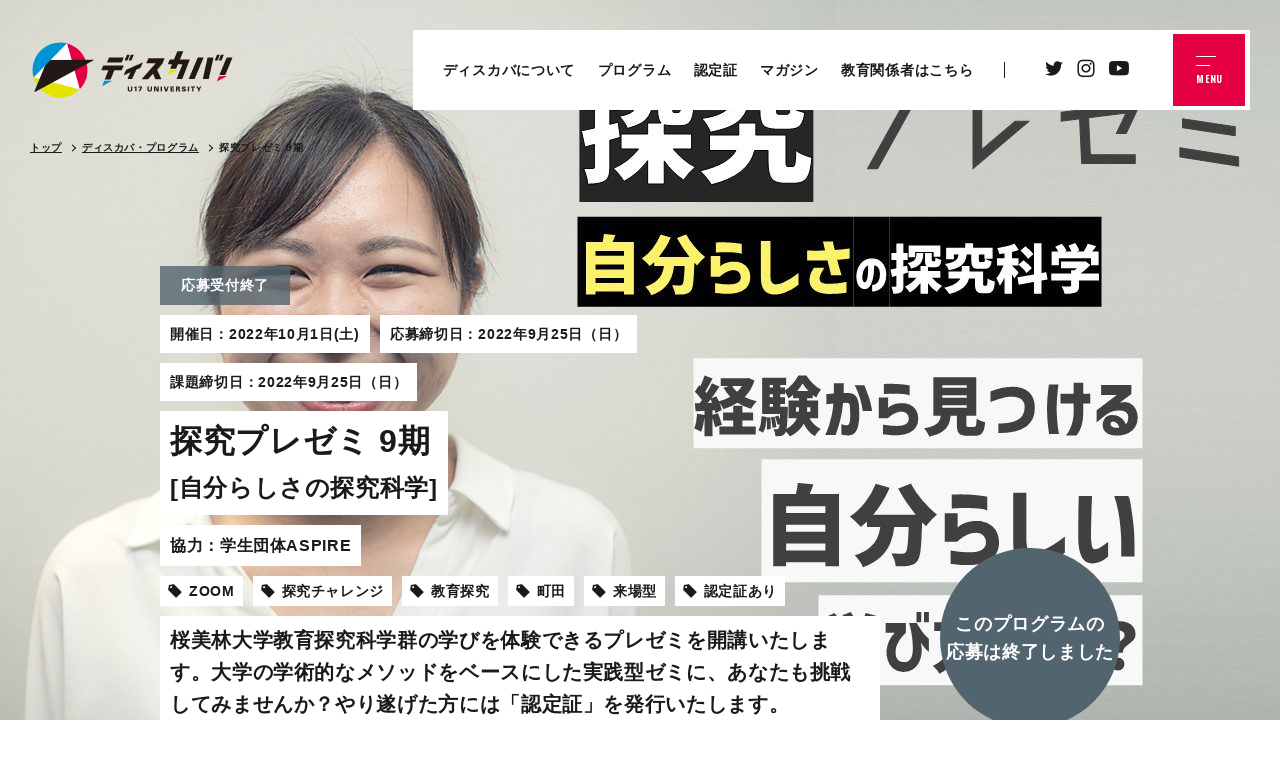

--- FILE ---
content_type: text/html; charset=UTF-8
request_url: https://discova.jp/program/2022tanq-9/
body_size: 12805
content:
<!doctype html>
<html lang="ja" class=""">
<head prefix="og: http://ogp.me/ns# fb: http://ogp.me/ns/fb# article: http://ogp.me/ns/article#">
<meta charset="utf-8">
<!-- Google Tag Manager -->
<script>(function(w,d,s,l,i){w[l]=w[l]||[];w[l].push({'gtm.start':
new Date().getTime(),event:'gtm.js'});var f=d.getElementsByTagName(s)[0],
j=d.createElement(s),dl=l!='dataLayer'?'&l='+l:'';j.async=true;j.src=
'https://www.googletagmanager.com/gtm.js?id='+i+dl;f.parentNode.insertBefore(j,f);
})(window,document,'script','dataLayer','GTM-5ZPCRH');</script>
<!-- End Google Tag Manager --><meta http-equiv="X-UA-Compatible" content="IE=edge,chrome=1">
<meta name="theme-color" content="#eae6e4">
<meta name="viewport" content="width=device-width, initial-scale=1, minimum-scale=1, maximum-scale=1, user-scalable=no">
<meta name='robots' content='index, follow, max-image-preview:large, max-snippet:-1, max-video-preview:-1' />

	<!-- This site is optimized with the Yoast SEO plugin v25.4 - https://yoast.com/wordpress/plugins/seo/ -->
	<title>探究プレゼミ 9期 | ディスカバ！高校１年・２年生のためのキャリア支援プロジェクト</title>
	<meta name="description" content="学校では学べない、未来をワクワクさせる体験型キャリア支援ワークショップを開催しています。あなたを変える未体験に挑戦してみよう。" />
	<link rel="canonical" href="https://discova.jp/program/2022tanq-9/" />
	<meta property="og:locale" content="ja_JP" />
	<meta property="og:type" content="article" />
	<meta property="og:title" content="探究プレゼミ 9期 | ディスカバ！高校１年・２年生のためのキャリア支援プロジェクト" />
	<meta property="og:description" content="学校では学べない、未来をワクワクさせる体験型キャリア支援ワークショップを開催しています。あなたを変える未体験に挑戦してみよう。" />
	<meta property="og:url" content="https://discova.jp/program/2022tanq-9/" />
	<meta property="og:site_name" content="ディスカバ！高校１年・２年生のためのキャリア支援プロジェクト" />
	<meta property="article:modified_time" content="2026-01-07T00:01:46+00:00" />
	<meta property="og:image" content="https://discova.jp/cms/wp-content/uploads/2022/09/221001探究プレゼミ-1280x720.jpg" />
	<meta property="og:image:width" content="1200" />
	<meta property="og:image:height" content="1200" />
	<meta property="og:image:type" content="image/png" />
	<meta name="twitter:card" content="summary_large_image" />
	<meta name="twitter:image" content="https://discova.jp/cms/wp-content/uploads/2022/09/221001探究プレゼミ-1280x720.jpg" />
	<script type="application/ld+json" class="yoast-schema-graph">{"@context":"https://schema.org","@graph":[{"@type":"WebPage","@id":"https://discova.jp/program/2022tanq-9/","url":"https://discova.jp/program/2022tanq-9/","name":"探究プレゼミ 9期 | ディスカバ！高校１年・２年生のためのキャリア支援プロジェクト","isPartOf":{"@id":"https://discova.jp/#website"},"datePublished":"2022-08-10T07:00:11+00:00","dateModified":"2026-01-07T00:01:46+00:00","description":"学校では学べない、未来をワクワクさせる体験型キャリア支援ワークショップを開催しています。あなたを変える未体験に挑戦してみよう。","breadcrumb":{"@id":"https://discova.jp/program/2022tanq-9/#breadcrumb"},"inLanguage":"ja","potentialAction":[{"@type":"ReadAction","target":["https://discova.jp/program/2022tanq-9/"]}]},{"@type":"BreadcrumbList","@id":"https://discova.jp/program/2022tanq-9/#breadcrumb","itemListElement":[{"@type":"ListItem","position":1,"name":"Home","item":"https://discova.jp/"},{"@type":"ListItem","position":2,"name":"プログラム","item":"https://discova.jp/program/"},{"@type":"ListItem","position":3,"name":"探究プレゼミ 9期"}]},{"@type":"WebSite","@id":"https://discova.jp/#website","url":"https://discova.jp/","name":"ディスカバ！高校１年・２年生のためのキャリア支援プロジェクト","description":"","publisher":{"@id":"https://discova.jp/#organization"},"potentialAction":[{"@type":"SearchAction","target":{"@type":"EntryPoint","urlTemplate":"https://discova.jp/?s={search_term_string}"},"query-input":{"@type":"PropertyValueSpecification","valueRequired":true,"valueName":"search_term_string"}}],"inLanguage":"ja"},{"@type":"Organization","@id":"https://discova.jp/#organization","name":"ディスカバ！高校１年・２年生のためのキャリア支援プロジェクト","url":"https://discova.jp/","logo":{"@type":"ImageObject","inLanguage":"ja","@id":"https://discova.jp/#/schema/logo/image/","url":"https://discova.jp/cms/wp-content/uploads/2019/03/ogp.png","contentUrl":"https://discova.jp/cms/wp-content/uploads/2019/03/ogp.png","width":1200,"height":1200,"caption":"ディスカバ！高校１年・２年生のためのキャリア支援プロジェクト"},"image":{"@id":"https://discova.jp/#/schema/logo/image/"}}]}</script>
	<!-- / Yoast SEO plugin. -->


<script type="text/javascript">
/* <![CDATA[ */
window._wpemojiSettings = {"baseUrl":"https:\/\/s.w.org\/images\/core\/emoji\/15.0.3\/72x72\/","ext":".png","svgUrl":"https:\/\/s.w.org\/images\/core\/emoji\/15.0.3\/svg\/","svgExt":".svg","source":{"concatemoji":"https:\/\/discova.jp\/cms\/wp-includes\/js\/wp-emoji-release.min.js?ver=6.6.4"}};
/*! This file is auto-generated */
!function(i,n){var o,s,e;function c(e){try{var t={supportTests:e,timestamp:(new Date).valueOf()};sessionStorage.setItem(o,JSON.stringify(t))}catch(e){}}function p(e,t,n){e.clearRect(0,0,e.canvas.width,e.canvas.height),e.fillText(t,0,0);var t=new Uint32Array(e.getImageData(0,0,e.canvas.width,e.canvas.height).data),r=(e.clearRect(0,0,e.canvas.width,e.canvas.height),e.fillText(n,0,0),new Uint32Array(e.getImageData(0,0,e.canvas.width,e.canvas.height).data));return t.every(function(e,t){return e===r[t]})}function u(e,t,n){switch(t){case"flag":return n(e,"\ud83c\udff3\ufe0f\u200d\u26a7\ufe0f","\ud83c\udff3\ufe0f\u200b\u26a7\ufe0f")?!1:!n(e,"\ud83c\uddfa\ud83c\uddf3","\ud83c\uddfa\u200b\ud83c\uddf3")&&!n(e,"\ud83c\udff4\udb40\udc67\udb40\udc62\udb40\udc65\udb40\udc6e\udb40\udc67\udb40\udc7f","\ud83c\udff4\u200b\udb40\udc67\u200b\udb40\udc62\u200b\udb40\udc65\u200b\udb40\udc6e\u200b\udb40\udc67\u200b\udb40\udc7f");case"emoji":return!n(e,"\ud83d\udc26\u200d\u2b1b","\ud83d\udc26\u200b\u2b1b")}return!1}function f(e,t,n){var r="undefined"!=typeof WorkerGlobalScope&&self instanceof WorkerGlobalScope?new OffscreenCanvas(300,150):i.createElement("canvas"),a=r.getContext("2d",{willReadFrequently:!0}),o=(a.textBaseline="top",a.font="600 32px Arial",{});return e.forEach(function(e){o[e]=t(a,e,n)}),o}function t(e){var t=i.createElement("script");t.src=e,t.defer=!0,i.head.appendChild(t)}"undefined"!=typeof Promise&&(o="wpEmojiSettingsSupports",s=["flag","emoji"],n.supports={everything:!0,everythingExceptFlag:!0},e=new Promise(function(e){i.addEventListener("DOMContentLoaded",e,{once:!0})}),new Promise(function(t){var n=function(){try{var e=JSON.parse(sessionStorage.getItem(o));if("object"==typeof e&&"number"==typeof e.timestamp&&(new Date).valueOf()<e.timestamp+604800&&"object"==typeof e.supportTests)return e.supportTests}catch(e){}return null}();if(!n){if("undefined"!=typeof Worker&&"undefined"!=typeof OffscreenCanvas&&"undefined"!=typeof URL&&URL.createObjectURL&&"undefined"!=typeof Blob)try{var e="postMessage("+f.toString()+"("+[JSON.stringify(s),u.toString(),p.toString()].join(",")+"));",r=new Blob([e],{type:"text/javascript"}),a=new Worker(URL.createObjectURL(r),{name:"wpTestEmojiSupports"});return void(a.onmessage=function(e){c(n=e.data),a.terminate(),t(n)})}catch(e){}c(n=f(s,u,p))}t(n)}).then(function(e){for(var t in e)n.supports[t]=e[t],n.supports.everything=n.supports.everything&&n.supports[t],"flag"!==t&&(n.supports.everythingExceptFlag=n.supports.everythingExceptFlag&&n.supports[t]);n.supports.everythingExceptFlag=n.supports.everythingExceptFlag&&!n.supports.flag,n.DOMReady=!1,n.readyCallback=function(){n.DOMReady=!0}}).then(function(){return e}).then(function(){var e;n.supports.everything||(n.readyCallback(),(e=n.source||{}).concatemoji?t(e.concatemoji):e.wpemoji&&e.twemoji&&(t(e.twemoji),t(e.wpemoji)))}))}((window,document),window._wpemojiSettings);
/* ]]> */
</script>
<style id='wp-emoji-styles-inline-css' type='text/css'>

	img.wp-smiley, img.emoji {
		display: inline !important;
		border: none !important;
		box-shadow: none !important;
		height: 1em !important;
		width: 1em !important;
		margin: 0 0.07em !important;
		vertical-align: -0.1em !important;
		background: none !important;
		padding: 0 !important;
	}
</style>
<link rel='stylesheet' id='wp-block-library-css' href='https://discova.jp/cms/wp-includes/css/dist/block-library/style.min.css?ver=6.6.4' type='text/css' media='all' />
<link rel='stylesheet' id='ultimate_blocks-cgb-style-css-css' href='https://discova.jp/cms/wp-content/plugins/ultimate-blocks/dist/blocks.style.build.css?ver=3.3.6' type='text/css' media='all' />
<style id='classic-theme-styles-inline-css' type='text/css'>
/*! This file is auto-generated */
.wp-block-button__link{color:#fff;background-color:#32373c;border-radius:9999px;box-shadow:none;text-decoration:none;padding:calc(.667em + 2px) calc(1.333em + 2px);font-size:1.125em}.wp-block-file__button{background:#32373c;color:#fff;text-decoration:none}
</style>
<style id='global-styles-inline-css' type='text/css'>
:root{--wp--preset--aspect-ratio--square: 1;--wp--preset--aspect-ratio--4-3: 4/3;--wp--preset--aspect-ratio--3-4: 3/4;--wp--preset--aspect-ratio--3-2: 3/2;--wp--preset--aspect-ratio--2-3: 2/3;--wp--preset--aspect-ratio--16-9: 16/9;--wp--preset--aspect-ratio--9-16: 9/16;--wp--preset--color--black: #000000;--wp--preset--color--cyan-bluish-gray: #abb8c3;--wp--preset--color--white: #ffffff;--wp--preset--color--pale-pink: #f78da7;--wp--preset--color--vivid-red: #cf2e2e;--wp--preset--color--luminous-vivid-orange: #ff6900;--wp--preset--color--luminous-vivid-amber: #fcb900;--wp--preset--color--light-green-cyan: #7bdcb5;--wp--preset--color--vivid-green-cyan: #00d084;--wp--preset--color--pale-cyan-blue: #8ed1fc;--wp--preset--color--vivid-cyan-blue: #0693e3;--wp--preset--color--vivid-purple: #9b51e0;--wp--preset--gradient--vivid-cyan-blue-to-vivid-purple: linear-gradient(135deg,rgba(6,147,227,1) 0%,rgb(155,81,224) 100%);--wp--preset--gradient--light-green-cyan-to-vivid-green-cyan: linear-gradient(135deg,rgb(122,220,180) 0%,rgb(0,208,130) 100%);--wp--preset--gradient--luminous-vivid-amber-to-luminous-vivid-orange: linear-gradient(135deg,rgba(252,185,0,1) 0%,rgba(255,105,0,1) 100%);--wp--preset--gradient--luminous-vivid-orange-to-vivid-red: linear-gradient(135deg,rgba(255,105,0,1) 0%,rgb(207,46,46) 100%);--wp--preset--gradient--very-light-gray-to-cyan-bluish-gray: linear-gradient(135deg,rgb(238,238,238) 0%,rgb(169,184,195) 100%);--wp--preset--gradient--cool-to-warm-spectrum: linear-gradient(135deg,rgb(74,234,220) 0%,rgb(151,120,209) 20%,rgb(207,42,186) 40%,rgb(238,44,130) 60%,rgb(251,105,98) 80%,rgb(254,248,76) 100%);--wp--preset--gradient--blush-light-purple: linear-gradient(135deg,rgb(255,206,236) 0%,rgb(152,150,240) 100%);--wp--preset--gradient--blush-bordeaux: linear-gradient(135deg,rgb(254,205,165) 0%,rgb(254,45,45) 50%,rgb(107,0,62) 100%);--wp--preset--gradient--luminous-dusk: linear-gradient(135deg,rgb(255,203,112) 0%,rgb(199,81,192) 50%,rgb(65,88,208) 100%);--wp--preset--gradient--pale-ocean: linear-gradient(135deg,rgb(255,245,203) 0%,rgb(182,227,212) 50%,rgb(51,167,181) 100%);--wp--preset--gradient--electric-grass: linear-gradient(135deg,rgb(202,248,128) 0%,rgb(113,206,126) 100%);--wp--preset--gradient--midnight: linear-gradient(135deg,rgb(2,3,129) 0%,rgb(40,116,252) 100%);--wp--preset--font-size--small: 13px;--wp--preset--font-size--medium: 20px;--wp--preset--font-size--large: 36px;--wp--preset--font-size--x-large: 42px;--wp--preset--spacing--20: 0.44rem;--wp--preset--spacing--30: 0.67rem;--wp--preset--spacing--40: 1rem;--wp--preset--spacing--50: 1.5rem;--wp--preset--spacing--60: 2.25rem;--wp--preset--spacing--70: 3.38rem;--wp--preset--spacing--80: 5.06rem;--wp--preset--shadow--natural: 6px 6px 9px rgba(0, 0, 0, 0.2);--wp--preset--shadow--deep: 12px 12px 50px rgba(0, 0, 0, 0.4);--wp--preset--shadow--sharp: 6px 6px 0px rgba(0, 0, 0, 0.2);--wp--preset--shadow--outlined: 6px 6px 0px -3px rgba(255, 255, 255, 1), 6px 6px rgba(0, 0, 0, 1);--wp--preset--shadow--crisp: 6px 6px 0px rgba(0, 0, 0, 1);}:where(.is-layout-flex){gap: 0.5em;}:where(.is-layout-grid){gap: 0.5em;}body .is-layout-flex{display: flex;}.is-layout-flex{flex-wrap: wrap;align-items: center;}.is-layout-flex > :is(*, div){margin: 0;}body .is-layout-grid{display: grid;}.is-layout-grid > :is(*, div){margin: 0;}:where(.wp-block-columns.is-layout-flex){gap: 2em;}:where(.wp-block-columns.is-layout-grid){gap: 2em;}:where(.wp-block-post-template.is-layout-flex){gap: 1.25em;}:where(.wp-block-post-template.is-layout-grid){gap: 1.25em;}.has-black-color{color: var(--wp--preset--color--black) !important;}.has-cyan-bluish-gray-color{color: var(--wp--preset--color--cyan-bluish-gray) !important;}.has-white-color{color: var(--wp--preset--color--white) !important;}.has-pale-pink-color{color: var(--wp--preset--color--pale-pink) !important;}.has-vivid-red-color{color: var(--wp--preset--color--vivid-red) !important;}.has-luminous-vivid-orange-color{color: var(--wp--preset--color--luminous-vivid-orange) !important;}.has-luminous-vivid-amber-color{color: var(--wp--preset--color--luminous-vivid-amber) !important;}.has-light-green-cyan-color{color: var(--wp--preset--color--light-green-cyan) !important;}.has-vivid-green-cyan-color{color: var(--wp--preset--color--vivid-green-cyan) !important;}.has-pale-cyan-blue-color{color: var(--wp--preset--color--pale-cyan-blue) !important;}.has-vivid-cyan-blue-color{color: var(--wp--preset--color--vivid-cyan-blue) !important;}.has-vivid-purple-color{color: var(--wp--preset--color--vivid-purple) !important;}.has-black-background-color{background-color: var(--wp--preset--color--black) !important;}.has-cyan-bluish-gray-background-color{background-color: var(--wp--preset--color--cyan-bluish-gray) !important;}.has-white-background-color{background-color: var(--wp--preset--color--white) !important;}.has-pale-pink-background-color{background-color: var(--wp--preset--color--pale-pink) !important;}.has-vivid-red-background-color{background-color: var(--wp--preset--color--vivid-red) !important;}.has-luminous-vivid-orange-background-color{background-color: var(--wp--preset--color--luminous-vivid-orange) !important;}.has-luminous-vivid-amber-background-color{background-color: var(--wp--preset--color--luminous-vivid-amber) !important;}.has-light-green-cyan-background-color{background-color: var(--wp--preset--color--light-green-cyan) !important;}.has-vivid-green-cyan-background-color{background-color: var(--wp--preset--color--vivid-green-cyan) !important;}.has-pale-cyan-blue-background-color{background-color: var(--wp--preset--color--pale-cyan-blue) !important;}.has-vivid-cyan-blue-background-color{background-color: var(--wp--preset--color--vivid-cyan-blue) !important;}.has-vivid-purple-background-color{background-color: var(--wp--preset--color--vivid-purple) !important;}.has-black-border-color{border-color: var(--wp--preset--color--black) !important;}.has-cyan-bluish-gray-border-color{border-color: var(--wp--preset--color--cyan-bluish-gray) !important;}.has-white-border-color{border-color: var(--wp--preset--color--white) !important;}.has-pale-pink-border-color{border-color: var(--wp--preset--color--pale-pink) !important;}.has-vivid-red-border-color{border-color: var(--wp--preset--color--vivid-red) !important;}.has-luminous-vivid-orange-border-color{border-color: var(--wp--preset--color--luminous-vivid-orange) !important;}.has-luminous-vivid-amber-border-color{border-color: var(--wp--preset--color--luminous-vivid-amber) !important;}.has-light-green-cyan-border-color{border-color: var(--wp--preset--color--light-green-cyan) !important;}.has-vivid-green-cyan-border-color{border-color: var(--wp--preset--color--vivid-green-cyan) !important;}.has-pale-cyan-blue-border-color{border-color: var(--wp--preset--color--pale-cyan-blue) !important;}.has-vivid-cyan-blue-border-color{border-color: var(--wp--preset--color--vivid-cyan-blue) !important;}.has-vivid-purple-border-color{border-color: var(--wp--preset--color--vivid-purple) !important;}.has-vivid-cyan-blue-to-vivid-purple-gradient-background{background: var(--wp--preset--gradient--vivid-cyan-blue-to-vivid-purple) !important;}.has-light-green-cyan-to-vivid-green-cyan-gradient-background{background: var(--wp--preset--gradient--light-green-cyan-to-vivid-green-cyan) !important;}.has-luminous-vivid-amber-to-luminous-vivid-orange-gradient-background{background: var(--wp--preset--gradient--luminous-vivid-amber-to-luminous-vivid-orange) !important;}.has-luminous-vivid-orange-to-vivid-red-gradient-background{background: var(--wp--preset--gradient--luminous-vivid-orange-to-vivid-red) !important;}.has-very-light-gray-to-cyan-bluish-gray-gradient-background{background: var(--wp--preset--gradient--very-light-gray-to-cyan-bluish-gray) !important;}.has-cool-to-warm-spectrum-gradient-background{background: var(--wp--preset--gradient--cool-to-warm-spectrum) !important;}.has-blush-light-purple-gradient-background{background: var(--wp--preset--gradient--blush-light-purple) !important;}.has-blush-bordeaux-gradient-background{background: var(--wp--preset--gradient--blush-bordeaux) !important;}.has-luminous-dusk-gradient-background{background: var(--wp--preset--gradient--luminous-dusk) !important;}.has-pale-ocean-gradient-background{background: var(--wp--preset--gradient--pale-ocean) !important;}.has-electric-grass-gradient-background{background: var(--wp--preset--gradient--electric-grass) !important;}.has-midnight-gradient-background{background: var(--wp--preset--gradient--midnight) !important;}.has-small-font-size{font-size: var(--wp--preset--font-size--small) !important;}.has-medium-font-size{font-size: var(--wp--preset--font-size--medium) !important;}.has-large-font-size{font-size: var(--wp--preset--font-size--large) !important;}.has-x-large-font-size{font-size: var(--wp--preset--font-size--x-large) !important;}
:where(.wp-block-post-template.is-layout-flex){gap: 1.25em;}:where(.wp-block-post-template.is-layout-grid){gap: 1.25em;}
:where(.wp-block-columns.is-layout-flex){gap: 2em;}:where(.wp-block-columns.is-layout-grid){gap: 2em;}
:root :where(.wp-block-pullquote){font-size: 1.5em;line-height: 1.6;}
</style>
<link rel='stylesheet' id='ub-extension-style-css-css' href='https://discova.jp/cms/wp-content/plugins/ultimate-blocks/src/extensions/style.css?ver=6.6.4' type='text/css' media='all' />
<link rel='stylesheet' id='tc3/css-css' href='https://discova.jp/cms/wp-content/themes/discova/dist/stylesheets/style.css' type='text/css' media='all' />
<!-- Google Tag Manager -->
<script>(function(w,d,s,l,i){w[l]=w[l]||[];w[l].push({'gtm.start':
new Date().getTime(),event:'gtm.js'});var f=d.getElementsByTagName(s)[0],
j=d.createElement(s),dl=l!='dataLayer'?'&l='+l:'';j.async=true;j.src=
'https://www.googletagmanager.com/gtm.js?id='+i+dl;f.parentNode.insertBefore(j,f);
})(window,document,'script','dataLayer','GTM-5ZPCRH');</script>
<!-- End Google Tag Manager -->

  <style type='text/css'>
  .m-fix-hero{
    background-image: url(https://discova.jp/cms/wp-content/uploads/2022/09/221001探究プレゼミ-1280x720.jpg);
  }
  @media only screen and (-webkit-min-device-pixel-ratio: 2) { 
  .m-fix-hero{
    background-image: url(https://discova.jp/cms/wp-content/uploads/2022/09/221001探究プレゼミ.jpg);
  }
  }
  </style></head>
<body data-j-class="RootApp" class="cpt_program-template-default single single-cpt_program postid-2309">
<!-- Start SHINGAKU AOL Tag -->
<script type="text/javascript" src="https://wt.s-axol.jp/ax_cro.js?c=qgm4cw"></script>
<script type="text/javascript" src="https://wt.s-axol.jp/ax_link.js?c=qgm4cw"></script>
<script>!function(){var s=document.querySelector('script[src*="ax_cro.js"]');if(s){var c=new URL(s.src).searchParams.get("c");c&&window.ax_cro_init&&window.ax_cro_init(c)}}();</script>
<!-- End SHINGAKU AOL Tag -->

<!-- Google Tag Manager (noscript) -->
<noscript><iframe src="https://www.googletagmanager.com/ns.html?id=GTM-5ZPCRH"
height="0" width="0" style="display:none;visibility:hidden"></iframe></noscript>
<!-- End Google Tag Manager (noscript) -->
<header class="o-header" data-j-class="Header">
  <div class="a-content a-content--full">
    <div class="m-header">
      <div class="m-header__logo j-logo">
                <a href="https://discova.jp">
          <img src="https://discova.jp/cms/wp-content/themes/discova/dist/images/logo/site.svg" alt="ディスカバ！ U17 UNIVERSITY">
        </a>
              </div>
      <div class="m-header__nav">
        <nav class="m-gnav j-gnav">
          <div class="m-gnav__inner j-gnav-inner">
            <div class="m-gnav__content">
              <div class="m-gnav__links">
                <ul class="m-gnav__links__items">
                  <li class="m-gnav__links__item"><a href="https://discova.jp/about/"><span>ディスカバについて</span></a></li>
                  <li class="m-gnav__links__item"><a href="https://discova.jp/program/"><span>プログラム</span></a></li>
                  <li class="m-gnav__links__item"><a href="https://discova.jp/program/tag/%e8%aa%8d%e5%ae%9a%e8%a8%bc%e3%81%82%e3%82%8a/"><span>認定証</span></a></li>
                  <li class="m-gnav__links__item"><a href="https://discova.jp/magazine/"><span>マガジン</span></a></li>
                  <li class="m-gnav__links__item"><a href="https://discova.jp/magazine/teacher/"><span>教育関係者はこちら</span></a></li>
                </ul>
              </div>

              <div class="m-gnav__sns">
                <a href="https://twitter.com/discova_u18" target="_blank">
                  <i class="i-twitter"></i>
                </a>
                <a href="https://www.instagram.com/discova_u17/" target="_blank">
                  <i class="i-instagram"></i>
                </a>
                <a href="https://www.youtube.com/channel/UCCTo09ySi-2-a2R9agdeMZw" target="_blank">
                  <i class="i-youtube"></i>
                </a>
              </div>

              <div class="m-gnav__opener">
                <a class="m-opener j-opener">
                  <span class="m-opener__txt"><span class="m-opener__txt__open">MENU</span><span class="m-opener__txt__close">CLOSE</span></span>
                </a>
              </div>

            </div><!-- // m-gnav__content -->
          </div><!-- // m-gnav__inner -->
        </nav>
      </div>
    </div><!-- // m-header -->
  </div>
</header><header class="o-header-sp" data-j-class="HeaderSP">
  <div class="m-header-sp__logo">
        <a href="https://discova.jp">
      <img src="https://discova.jp/cms/wp-content/themes/discova/dist/images/logo/site.svg" alt="ディスカバ！ U17 UNIVERSITY">
    </a>
      </div><!-- // m-header-sp__logo -->
  <div class="m-header-sp j-header-sp-main">
    <p class="m-header-sp__opener">
      <a class="m-opener j-opener">
        <span class="m-opener__txt"><span class="m-opener__txt__open">MENU</span><span class="m-opener__txt__close">CLOSE</span></span>
      </a>
    </p>
  </div><!-- // m-header-sp -->

  <nav class="m-gnav-sp j-gnav-sp">
    <div class="m-gnav-sp__inner">
      <a href="https://discova.jp" class="m-gnav-sp__logo">
        <img src="https://discova.jp/cms/wp-content/themes/discova/dist/images/logo/site.svg" alt="ディスカバ！ U17 UNIVERSITY">
      </a>

      <div class="m-gnav-sp__links">
        <ul class="m-gnav-sp__links__items">
          <li class="m-gnav-sp__links__item"><a href="https://discova.jp/about/"><span>ディスカバについて</span></a></li>
          <li class="m-gnav-sp__links__item"><a href="https://discova.jp/program/"><span>プログラム</span></a></li>
          <li class="m-gnav-sp__links__item"><a href="https://discova.jp/program/tag/%e8%aa%8d%e5%ae%9a%e8%a8%bc%e3%81%82%e3%82%8a/"><span>認定証</span></a></li>
          <li class="m-gnav-sp__links__item"><a href="https://discova.jp/magazine/"><span>マガジン</span></a></li>
          <li class="m-gnav-sp__links__item"><a href="https://discova.jp/magazine/teacher/"><span>教育関係者はこちら</span></a></li>
        </ul>
      </div>
      <div class="m-gnav-sp__sns">
        <a href="https://twitter.com/discova_u18" target="_blank">
          <i class="i-twitter"></i>
        </a>
        <a href="https://www.instagram.com/discova_u17/" target="_blank">
          <i class="i-instagram"></i>
        </a>
        <a href="https://www.youtube.com/channel/UCCTo09ySi-2-a2R9agdeMZw" target="_blank">
          <i class="i-youtube"></i>
        </a>
      </div>
      <p class="m-gnav-sp__o m-gnav-sp__o--1">
        <img src="https://discova.jp/cms/wp-content/themes/discova/dist/images/img/img-gnav-sp-o1.png" alt="">
      </p>
      <p class="m-gnav-sp__o m-gnav-sp__o--2">
        <img src="https://discova.jp/cms/wp-content/themes/discova/dist/images/img/img-gnav-sp-o2.png" alt="">
      </p>
    </div><!-- // m-gnav-sp__inner -->
  </nav>

</header><div class="m-fix-hero j-fix-hero"></div>
<div class="o-main o-main--lower">

  <div class="p-program-single">

    <div class="m-breadcrumbs">
      <div class="a-content a-content--full">
        <ul class="m-breadcrumbs__items">
          <li class="m-breadcrumbs__item">
            <a href="https://discova.jp/" class="m-breadcrumbs__link">
              トップ
            </a>
          </li>
          <li class="m-breadcrumbs__item">
            <a href="https://discova.jp/program/" class="m-breadcrumbs__link">
              ディスカバ・プログラム
            </a>
          </li>
          <li class="m-breadcrumbs__item">
            <span class="m-breadcrumbs__link">
              探究プレゼミ 9期            </span>
          </li>
        </ul>
      </div>
    </div><!-- // m-breadcrumbs -->

    <div class="p-program-single__header">
      <header class="m-program-header has-apply">
        <div class="a-content">
          <div class="m-program-header__inner">
            <div class="m-program-header__status">
              <span class="a-category a-category--for-p">応募受付終了</span>            </div><!-- // m-program-header__status -->

            <div class="m-program-header__schedule">
              <span class="m-program-header__date"><span>開催日：2022年10月1日(土)</span></span>              <span class="m-program-header__date"><span>応募締切日：2022年9月25日（日）</span></span>              <span class="m-program-header__date"><span>課題締切⽇：2022年9月25日（日）</span></span>            </div><!-- // m-program-header__status -->

            <h1 class="m-program-header__h">
              <span>探究プレゼミ 9期<br><small>[自分らしさの探究科学]</small></span>
            </h1>
                          <p class="m-program-header__company">
                <span>協力：学生団体ASPIRE</span>
              </p>
            
                          <div class="m-program-header__tags">
                <div class="m-tags m-tags--has-bg m-tags--single">
                  <ul class="m-tags__items">
                                          <li class="m-tags__item">
                        <a href="https://discova.jp/program/tag/zoom/" class="a-tag a-tag--has-bg"><span>ZOOM</span></a>
                      </li>
                                          <li class="m-tags__item">
                        <a href="https://discova.jp/program/tag/%e6%8e%a2%e7%a9%b6%e3%83%81%e3%83%a3%e3%83%ac%e3%83%b3%e3%82%b8/" class="a-tag a-tag--has-bg"><span>探究チャレンジ</span></a>
                      </li>
                                          <li class="m-tags__item">
                        <a href="https://discova.jp/program/tag/%e6%95%99%e8%82%b2%e6%8e%a2%e7%a9%b6/" class="a-tag a-tag--has-bg"><span>教育探究</span></a>
                      </li>
                                          <li class="m-tags__item">
                        <a href="https://discova.jp/program/tag/%e7%94%ba%e7%94%b0/" class="a-tag a-tag--has-bg"><span>町田</span></a>
                      </li>
                                          <li class="m-tags__item">
                        <a href="https://discova.jp/program/tag/%e6%9d%a5%e5%a0%b4%e5%9e%8b/" class="a-tag a-tag--has-bg"><span>来場型</span></a>
                      </li>
                                          <li class="m-tags__item">
                        <a href="https://discova.jp/program/tag/%e8%aa%8d%e5%ae%9a%e8%a8%bc%e3%81%82%e3%82%8a/" class="a-tag a-tag--has-bg"><span>認定証あり</span></a>
                      </li>
                                      </ul>
                </div>
              </div><!-- // m-program-header__tags -->
                                      <div class="m-program-header__lead">
                <span>桜美林大学教育探究科学群の学びを体験できるプレゼミを開講いたします。大学の学術的なメソッドをベースにした実践型ゼミに、あなたも挑戦してみませんか？やり遂げた方には「認定証」を発行いたします。</span>
              </div><!-- // m-program-header__lead -->
            
                                          <p class="m-program-header__apply">
                  <span class="m-apply-circle is-end">
                    <span class="m-apply-circle__main">このプログラムの<br>応募は終了しました</span>
                  </span>
                </p>
                          
          </div><!-- // m-program-header__inner -->

        </div>
      </header>

    </div><!-- // p-program-single__header -->

        <div class="p-program-single__body">
      <section class="m-program-content">
        <div class="a-content">
          <div class="m-program-content__inner">

            

            <header class="m-sec-header">
              <div class="m-sec-header__h">
                <h2 class="a-h a-h--colored-blue a-h--small">OUTLINE</h2>
              </div>
              <div class="m-sec-header__h-jp">
                <p class="a-h-jp a-h-jp--small">プログラム概要</p>
              </div>
            </header>
            <div class="m-program-content__body">
              <table class="m-outline">
                <tbody>
                                      <tr>
                      <th>開催日</th>
                      <td>2022年10月1日（土）10:30～16:30</td>
                    </tr>
                                                        <tr>
                      <th>開催場所</th>
                      <td>
                        <div class="m-outline-place">
                          <div class="m-outline-place__info">
                            <p class="m-link-wrap">
                              <span class="m-outline-place__name">桜美林大学町田キャンパス または ZOOM</span>
                                                          </p>
                          </div>
                                                      <div class="m-outline-place__note">
                              場合によってZOOMのみでの開催になる場合があります。                            </div>
                                                  </div>
                      </td>
                    </tr>
                                                        <tr>
                      <th>内容</th>
                      <td>桜美林大学教育探究科学群の「探究」に挑戦してみませんか？高校の枠を越えて集まり、ひとつのプロジェクトに挑戦するゼミ型プログラムです。ページ上部の映像を見てから参加してください。<br />
<br />
・来学型かオンライン型から選んでお申込ください。<br />
<br />
・このプログラムは書類選考に通過した方だけが参加できます。（これまで教育探究科学群のイベントに参加したことがある方は審査免除）<br />
<br />
・参加者の志望理由や興味関心に基づき、高校生少人数グループに分かれてゼミを進行します。各グループごとにASPIREの大学生がサポートいたします。<br />
<br />
・グループごとに探究テーマを一緒に進めていきます。社会問題をはじめ、大学の現場で対象となる多様なテーマを準備いたします。今回のテーマは「自分らしい学び」です。<br />
<br />
■最小催行人数について<br />
・オンライン実施は1名でも集まれば開催<br />
・キャンパス実施は最少催行人数3名として、それ以下の場合は全員オンラインとなります</td>
                    </tr>
                                                        <tr>
                      <th>講師</th>
                      <td>
                        <ul class="m-award-judge">
                                                      <li class="m-award-judge__item">
                              <div class="m-award-judge__item__img">
                                                                <img src="https://discova.jp/cms/wp-content/uploads/2022/04/yamazaki.jpg" alt="">
                              </div>
                              <p class="m-award-judge__item__text"><b>山崎　慎一</b><br />
桜美林大学　准教授<br />
教育探究科学群　学類長就任予定<br />
UNAI ASPIRE Japanチーフコーディネーター</p>
                            </li>
                                                  </ul>
                      </td>
                    </tr>
                                                                          <tr>
                      <th>メンター</th>
                      <td>
                        <ul class="m-award-judge">
                                                    <li class="m-award-judge__item">
                            <div class="m-award-judge__item__img">
                                                            <img src="https://discova.jp/cms/wp-content/themes/discova/dist/images/img/thumb-award-noimage.png" alt="">
                            </div>
                            <p class="m-award-judge__item__text"><b>星 里梨歌</b><br />
桜美林大学4年<br />
学生団体ASPIRE　代表</p>
                          </li>
                                                  </ul>
                      </td>
                    </tr>
                                                        <tr>
                      <th>参加対象</th>
                      <td>高校生<br />
・書類選考に通過した方<br />
・桜美林大学教育探究科学群のイベントに参加したことがある方は選考免除</td>
                    </tr>
                                                        <tr>
                      <th>参加費</th>
                      <td>無料</td>
                    </tr>
                  
                                      <tr>
                      <th>事前課題</th>
                      <td><h3 style="margin-top: 2em; font-size: 1.5em;"><strong>参加希望理由（400文字以内）</strong></h3>
<p style="margin-top: 1em;">あなたはどうしてこのプログラムに参加したいと考えましたか？</p>
<h3 style="margin-top: 2em; font-size: 1.5em;"><strong>人生の中で印象に残っている学びを振り返る（400文字以内）</strong></h3>
<p style="margin-top: 1em;">これまで、どんな経験から何を学んだのかを教えてください。3〜5つ考えてみましょう。小学生（低学年/高学年）/ 中学生 / 高校生に分けて、考えてもいいかもしれません。</p>
<h3 style="margin-top: 2em; font-size: 1.5em;"><strong>選考基準<br />
</strong></h3>
<p style="margin-top: 1em;">①主体性：ゼミへの主体的な貢献が期待されること<br />
②多様性：参加者が特定の属性に偏らないこと<br />
③応募多数の場合は、高校3年生を優先します</p>
</td>
                    </tr>
                  
                                      <tr>
                      <th>参考資料</th>
                      <td><h3 style="margin-top: 2em; font-size: 1.5em;"><strong>ASPIREとは？</strong></h3>
<p><u><a href="https://www.aspirejapan.com">https://www.aspirejapan.com</a></u></p>
<p>&nbsp;</p>
<h3 style="margin-top: 2em; font-size: 1.5em;"><strong>「探究プレゼミ1期」</strong></h3>
<p><strong>成果報告プレゼンテーションの様子（2021年12月実施）</strong><br />
<iframe title="YouTube video player" src="https://www.youtube.com/embed/Bvr84HQqN7s?start=18" width="560" height="315" frameborder="0" allowfullscreen="allowfullscreen" data-mce-fragment="1"></iframe></p>
</td>
                    </tr>
                  
                                      <tr>
                      <th>募集人数</th>
                      <td>10人<br />
<br />
■最小催行人数について<br />
・オンライン実施は1名でも集まれば開催<br />
・キャンパス実施は最少催行人数3名として、それ以下の場合は全員オンラインとなります</td>
                    </tr>
                                                        <tr>
                      <th>持ち物</th>
                      <td>・オンライン参加の方はZOOMの接続環境<br />
・来学参加の方は厚生労働省アプリCOCOAのダウンロードなど</td>
                    </tr>
                                                        <tr>
                      <th>締切日</th>
                      <td>2022年9月25日（日）</td>
                    </tr>
                                                        <tr>
                      <th>主催</th>
                      <td>桜美林大学</td>
                    </tr>
                  
                                      <tr>
                      <th>参加までの<br class="u-dv-pc">流れ</th>
                      <td><h3 style="margin-top: 2em; font-size: 1.5em;"><strong>マイページ＋登録</strong></h3>
<p style="margin-top: 1em;">黄色いボタンから「マイページ＋」に登録してください。</p>
<h3 style="margin-top: 2em; font-size: 1.5em;"><strong>イベント参加申込</strong></h3>
<p style="margin-top: 1em;">「マイページ＋」でイベント参加申込ボタン<a href="https://mypageplus.obirin.ac.jp/ptl/web/obirin/MyPage/EventDetail/482"><u>（来学型はこちら）</u></a>・<u>（<a href="https://mypageplus.obirin.ac.jp/ptl/web/obirin/MyPage/EventDetailOnline/480">オンラインはこちら</a>）</u>を押し、書類選考課題を提出してください。〆切直前はサーバーが混み合いますので、お早めの提出にご協力ください。</p>
<h3 style="margin-top: 2em; font-size: 1.5em;"><strong>書類選考結果通知</strong></h3>
<p style="margin-top: 1em;">選考結果は、締切後に順次メールいたします。</p>
<h3 style="margin-top: 2em; font-size: 1.5em;"><strong>ゼミ開催</strong></h3>
<p style="margin-top: 1em;">キャンパスおよびZOOMでゼミを開催します。</p>
<h3 style="margin-top: 2em; font-size: 1.5em;"><strong>参加証郵送</strong></h3>
<p style="margin-top: 1em;">すべてのプログラムをやり遂げた方には、ASPIREからひとりひとりへのコメントを記載した参加証を郵送します。</p>
<h3 style="margin-top: 2em; font-size: 1.5em;"><strong>認定証郵送</strong></h3>
<p style="margin-top: 1em;">すべてのプログラムをやり遂げた方には、桜美林大学の学びを経験したことを証明するSpiral認定証を郵送します。</p>
</td>
                    </tr>
                  
                                      <tr>
                      <th>企画協力</th>
                      <td>学生団体ASPIRE</td>
                    </tr>
                                  </tbody>
              </table>
                              <div class="m-program-content__free">
                  <h3 style="margin-top: 2em; font-size: 1.5em;"><strong>「Spiral認定証」とは？</strong></h3>
<p style="margin-top: 1em;">高い資質と可能性が認められた方に対して、桜美林大学総合型選抜「探究入試Spiral」での優遇を証明する証書です。詳しくは<u><a href="https://admissions.obirin.ac.jp/admissions/">桜美林大学受験生サイト</a></u>をご覧ください。</p>
                </div>
              
                                            
            </div>
          </div><!-- // m-program-content__inner -->
        </div>
      </section>

                    <section class="m-program-content m-program-content--bg-gray-white">
          <div class="a-content">
            <div class="m-program-content__inner">
              <header class="m-sec-header">
                <div class="m-sec-header__h">
                  <h2 class="a-h a-h--colored-blue a-h--small">SCHEDULE</h2>
                </div>
                <div class="m-sec-header__h-jp">
                  <p class="a-h-jp a-h-jp--small">スケジュール</p>
                </div>
              </header>
              <div class="m-program-content__body">

                                  <dl class="m-schedule">
                    <dt class="m-schedule__h">
                      <span class="m-schedule__h__en">DAY 01</span>
                      <span class="m-schedule__h__jp">10月1日（土）</span>
                    </dt>
                                          <dd class="m-schedule__body">
                        <dl class="m-timeline">
                                                      <dt class="m-timeline__time">10:10</dt>                            <dd class="m-timeline__content">来学型・集合<br />
桜美林大学町田キャンパス一粒館前</dd>                                                      <dt class="m-timeline__time">10:20</dt>                            <dd class="m-timeline__content">オンライン型・集合<br />
ZOOM開室</dd>                                                      <dt class="m-timeline__time">10:30</dt>                            <dd class="m-timeline__content">開始<br />
オリエンテーション</dd>                                                      <dt class="m-timeline__time">10:45</dt>                            <dd class="m-timeline__content">午前のゼミ</dd>                                                      <dt class="m-timeline__time">12:30</dt>                            <dd class="m-timeline__content">昼休み</dd>                                                      <dt class="m-timeline__time">13:30</dt>                            <dd class="m-timeline__content">午後のゼミ</dd>                                                      <dt class="m-timeline__time">15:00</dt>                            <dd class="m-timeline__content">最終プレゼンテーション</dd>                                                      <dt class="m-timeline__time">16:00</dt>                            <dd class="m-timeline__content">解散式</dd>                                                      <dt class="m-timeline__time">16:30</dt>                            <dd class="m-timeline__content">終了</dd>                                                  </dl>
                      </dd>
                                      </dl>
                                
              </div><!-- // m-program-content__body -->
            </div><!-- // m-program-content__inner -->
          </div>
        </section>
      
                    <section class="m-program-content">
          <div class="a-content">
            <div class="m-program-content__inner">
              <header class="m-sec-header">
                <div class="m-sec-header__h">
                  <h2 class="a-h a-h--colored-blue a-h--small">ACCESS</h2>
                </div>
                <div class="m-sec-header__h-jp">
                  <p class="a-h-jp a-h-jp--small">会場アクセス</p>
                </div>
              </header>
              <div class="m-program-content__body">
                <div class="m-map">
                  <div class="m-map__content">
                    <iframe src="https://www.google.com/maps/embed?pb=!1m18!1m12!1m3!1d25959.174950137844!2d139.39103063793794!3d35.5809372430736!2m3!1f0!2f0!3f0!3m2!1i1024!2i768!4f13.1!3m3!1m2!1s0x6018fdd386f276e3%3A0x68e6dce07642a20f!2z5aSq5bmz6aSo!5e0!3m2!1sja!2sjp!4v1622879886691!5m2!1sja!2sjp" width="600" height="450" style="border:0;" allowfullscreen="" loading="lazy"></iframe>                  </div>
                </div><!-- // m-map -->
                              </div><!-- // m-program-content__body -->
            </div><!-- // m-program-content__inner -->
          </div>
        </section>
      
            
                        <div class="p-program-single__cta">
            <div class="m-program-cta m-program-cta--end">
              <div class="a-content">
                <p class="m-program-cta__inner">
                  <span>このプログラムの<br class="u-dv-sp">応募受付は終了しました。</span>
                </p>
              </div>
            </div>
          </div>
              
      <div class="p-program-single__share">
        <div class="a-content">
          <div class="p-program-single__share__main">
            <div class="m-share">
              <dl class="m-share__inner">
                <dt class="m-share__h">SHARE</dt>
                <dd class="m-share__body">
                  <ul class="m-share__items">
                    <li class="m-share__item">
                      <a href="https://twitter.com/intent/tweet?text=探究プレゼミ 9期&url=https://discova.jp/program/2022tanq-9/" target="_blank"><i class="i-twitter"></i></a>
                    </li>
                    <li class="m-share__item">
                      <a href="https://social-plugins.line.me/lineit/share?url=https://discova.jp/program/2022tanq-9/" target="_blank"><i class="i-line"></i></a>
                    </li>
                    <li class="m-share__item">
                      <a href="https://www.facebook.com/sharer.php?u=https://discova.jp/program/2022tanq-9/" target="_blank"><i class="i-facebook"></i></a>
                    </li>
                  </ul>
                </dd>
              </dl>
            </div><!-- // m-share -->
          </div><!-- // p-program-single__share__main -->
        </div><!-- // a-content -->

      </div><!-- // p-program-single__share -->

    </div><!-- // p-program-single__body -->

    <footer class="p-program-single__footer">
            <section class="m-follow">
        <div class="a-content a-content--large">
          <div class="m-follow__inner">
            <h2 class="m-follow__h">フォローして最新情報を手に入れよう</h2>
            <div class="m-follow__body">
              <a href="https://twitter.com/discova_u18" target="_blank" class="m-follow__btn">
                <span><i class="i-twitter"></i><span class="m-follow__btn__txt">公式Twitter</span></span>
              </a>
              <a href="https://www.instagram.com/discova_u17/" target="_blank" class="m-follow__btn">
                <span><i class="i-instagram"></i><span class="m-follow__btn__txt">公式Instagram</span></span>
              </a>
            </div>
          </div>
        </div><!-- // a-content -->
      </section>
              <div class="p-program-single__other-program">
                  <section class="m-program-sec">
          <header class="m-program-sec__header">
            <h2 class="a-h a-h--colored-blue">OTHER PROGRAM</h2>
          </header><!-- //m-program-sec__header -->
          <div class="m-program-sec__body">
            <div class="m-program-sec__content">
              <p class="a-h-jp a-h-jp--colored-white">その他のプログラム</p>

              <div class="m-program-sec__items">
                <div class="m-program-cards m-program-cards--3">
                  <ul class="m-program-cards__items">
                                        <li class="m-program-cards__item">
                      <div class="m-program-card m-program-card--small">
                        <div class="m-program-card__img">
                          <a href="https://discova.jp/program/disney-offline/" class="m-program-card-img m-program-card-img--small">
                            <div class="m-program-card-img__inner" style="background-image: url(https://discova.jp/cms/wp-content/uploads/2025/01/スライド15.jpg)">
                              <img src="https://discova.jp/cms/wp-content/uploads/2025/01/スライド15.jpg" alt="">
                            </div>
                            <div class="m-program-card-img__category">
                              <span class="a-category a-category--for-p a-category--active">応募受付中</span>                            </div>
                            <div class="m-thumb-hover m-thumb-hover--medium m-thumb-hover--light">
  <div class="m-thumb-hover__in">
    <div class="m-thumb-hover__main">
      <span class="m-thumb-hover__txt">VIEW</span>
    </div>
  </div>
</div><!-- // m-thumb-hover -->                          </a>
                        </div><!-- // m-program-card__img -->
                        <div class="m-program-card__caption">
                          <div class="m-program-card-caption">
                                                        <time class="m-program-card-caption__txt m-program-card-caption__date">
                              <span>開催日：2026年2月1日（日）　他</span>
                            </time>
                                                        <h3 class="m-program-card-caption__txt m-program-card-caption__h">
                              <span>ディズニー探究（1day来場）<br><small>[ディズニーの新企画を考えよう]</small></span>
                            </h3>
                                                        <p class="m-program-card-caption__txt m-program-card-caption__company">
                              <span>協力：桜美林大学ディズニー研究会</span>
                            </p>
                                                                                    <div class="m-program-card-caption__tags">
                              <div class="m-tags m-tags--has-bg">
                                <ul class="m-tags__items">
                                                                    <li class="m-tags__item">
                                    <a href="" class="a-tag a-tag--has-bg"><span>新宿</span></a>
                                  </li>
                                                                    <li class="m-tags__item">
                                    <a href="" class="a-tag a-tag--has-bg"><span>1day来場</span></a>
                                  </li>
                                                                    <li class="m-tags__item">
                                    <a href="" class="a-tag a-tag--has-bg"><span>2026春</span></a>
                                  </li>
                                                                    <li class="m-tags__item">
                                    <a href="" class="a-tag a-tag--has-bg"><span>相模原</span></a>
                                  </li>
                                                                    <li class="m-tags__item">
                                    <a href="" class="a-tag a-tag--has-bg"><span>ビジネスマネジメント</span></a>
                                  </li>
                                                                  </ul>
                              </div>
                            </div><!-- // m-program-card-caption__tags -->
                                                      </div>
                        </div><!-- // m-program-card__caption -->
                      </div><!-- // m-program-card -->
                    </li>
                                        <li class="m-program-cards__item">
                      <div class="m-program-card m-program-card--small">
                        <div class="m-program-card__img">
                          <a href="https://discova.jp/program/pop-culture-2days/" class="m-program-card-img m-program-card-img--small">
                            <div class="m-program-card-img__inner" style="background-image: url(https://discova.jp/cms/wp-content/uploads/2025/12/pop.jpg)">
                              <img src="https://discova.jp/cms/wp-content/uploads/2025/12/pop.jpg" alt="">
                            </div>
                            <div class="m-program-card-img__category">
                              <span class="a-category a-category--for-p a-category--active">応募受付中</span>                            </div>
                            <div class="m-thumb-hover m-thumb-hover--medium m-thumb-hover--light">
  <div class="m-thumb-hover__in">
    <div class="m-thumb-hover__main">
      <span class="m-thumb-hover__txt">VIEW</span>
    </div>
  </div>
</div><!-- // m-thumb-hover -->                          </a>
                        </div><!-- // m-program-card__img -->
                        <div class="m-program-card__caption">
                          <div class="m-program-card-caption">
                                                        <time class="m-program-card-caption__txt m-program-card-caption__date">
                              <span>開催日：2026年2月2日（月）～3日(火)</span>
                            </time>
                                                        <h3 class="m-program-card-caption__txt m-program-card-caption__h">
                              <span>現代ポップカルチャー探究キャンプ（2days来場）<br><small>[Z世代の文化を探究してみよう]</small></span>
                            </h3>
                                                                                    <div class="m-program-card-caption__tags">
                              <div class="m-tags m-tags--has-bg">
                                <ul class="m-tags__items">
                                                                    <li class="m-tags__item">
                                    <a href="" class="a-tag a-tag--has-bg"><span>リベラルアーツ</span></a>
                                  </li>
                                                                    <li class="m-tags__item">
                                    <a href="" class="a-tag a-tag--has-bg"><span>探究キャンプ</span></a>
                                  </li>
                                                                    <li class="m-tags__item">
                                    <a href="" class="a-tag a-tag--has-bg"><span>2026春</span></a>
                                  </li>
                                                                    <li class="m-tags__item">
                                    <a href="" class="a-tag a-tag--has-bg"><span>相模原</span></a>
                                  </li>
                                                                  </ul>
                              </div>
                            </div><!-- // m-program-card-caption__tags -->
                                                      </div>
                        </div><!-- // m-program-card__caption -->
                      </div><!-- // m-program-card -->
                    </li>
                                        <li class="m-program-cards__item">
                      <div class="m-program-card m-program-card--small">
                        <div class="m-program-card__img">
                          <a href="https://discova.jp/program/childpoverty/" class="m-program-card-img m-program-card-img--small">
                            <div class="m-program-card-img__inner" style="background-image: url(https://discova.jp/cms/wp-content/uploads/2025/12/26hinkon.jpg)">
                              <img src="https://discova.jp/cms/wp-content/uploads/2025/12/26hinkon.jpg" alt="">
                            </div>
                            <div class="m-program-card-img__category">
                              <span class="a-category a-category--for-p a-category--active">応募受付中</span>                            </div>
                            <div class="m-thumb-hover m-thumb-hover--medium m-thumb-hover--light">
  <div class="m-thumb-hover__in">
    <div class="m-thumb-hover__main">
      <span class="m-thumb-hover__txt">VIEW</span>
    </div>
  </div>
</div><!-- // m-thumb-hover -->                          </a>
                        </div><!-- // m-program-card__img -->
                        <div class="m-program-card__caption">
                          <div class="m-program-card-caption">
                                                        <time class="m-program-card-caption__txt m-program-card-caption__date">
                              <span>開催日：2026年3月24日(火)</span>
                            </time>
                                                        <h3 class="m-program-card-caption__txt m-program-card-caption__h">
                              <span>探究ゼミ体験 子どもの貧困（1day来場）<br><small>[貧困を解決するはじめの一歩とは？]</small></span>
                            </h3>
                                                                                    <div class="m-program-card-caption__tags">
                              <div class="m-tags m-tags--has-bg">
                                <ul class="m-tags__items">
                                                                    <li class="m-tags__item">
                                    <a href="" class="a-tag a-tag--has-bg"><span>新宿</span></a>
                                  </li>
                                                                    <li class="m-tags__item">
                                    <a href="" class="a-tag a-tag--has-bg"><span>1day来場</span></a>
                                  </li>
                                                                    <li class="m-tags__item">
                                    <a href="" class="a-tag a-tag--has-bg"><span>2026春</span></a>
                                  </li>
                                                                  </ul>
                              </div>
                            </div><!-- // m-program-card-caption__tags -->
                                                      </div>
                        </div><!-- // m-program-card__caption -->
                      </div><!-- // m-program-card -->
                    </li>
                                        <li class="m-program-cards__item">
                      <div class="m-program-card m-program-card--small">
                        <div class="m-program-card__img">
                          <a href="https://discova.jp/program/sanrio/" class="m-program-card-img m-program-card-img--small">
                            <div class="m-program-card-img__inner" style="background-image: url(https://discova.jp/cms/wp-content/uploads/2025/12/26sanrio.jpg)">
                              <img src="https://discova.jp/cms/wp-content/uploads/2025/12/26sanrio.jpg" alt="">
                            </div>
                            <div class="m-program-card-img__category">
                              <span class="a-category a-category--for-p a-category--active">応募受付中</span>                            </div>
                            <div class="m-thumb-hover m-thumb-hover--medium m-thumb-hover--light">
  <div class="m-thumb-hover__in">
    <div class="m-thumb-hover__main">
      <span class="m-thumb-hover__txt">VIEW</span>
    </div>
  </div>
</div><!-- // m-thumb-hover -->                          </a>
                        </div><!-- // m-program-card__img -->
                        <div class="m-program-card__caption">
                          <div class="m-program-card-caption">
                                                        <time class="m-program-card-caption__txt m-program-card-caption__date">
                              <span>開催日：2026年3月24日（火）</span>
                            </time>
                                                        <h3 class="m-program-card-caption__txt m-program-card-caption__h">
                              <span>サンリオ探究（1day来場）<br><small>[サンリオの新キャラクターを提案しよう]</small></span>
                            </h3>
                                                                                    <div class="m-program-card-caption__tags">
                              <div class="m-tags m-tags--has-bg">
                                <ul class="m-tags__items">
                                                                    <li class="m-tags__item">
                                    <a href="" class="a-tag a-tag--has-bg"><span>2026春</span></a>
                                  </li>
                                                                    <li class="m-tags__item">
                                    <a href="" class="a-tag a-tag--has-bg"><span>ビジネスマネジメント</span></a>
                                  </li>
                                                                    <li class="m-tags__item">
                                    <a href="" class="a-tag a-tag--has-bg"><span>新宿</span></a>
                                  </li>
                                                                    <li class="m-tags__item">
                                    <a href="" class="a-tag a-tag--has-bg"><span>1day来場</span></a>
                                  </li>
                                                                  </ul>
                              </div>
                            </div><!-- // m-program-card-caption__tags -->
                                                      </div>
                        </div><!-- // m-program-card__caption -->
                      </div><!-- // m-program-card -->
                    </li>
                                        <li class="m-program-cards__item">
                      <div class="m-program-card m-program-card--small">
                        <div class="m-program-card__img">
                          <a href="https://discova.jp/program/science-2/" class="m-program-card-img m-program-card-img--small">
                            <div class="m-program-card-img__inner" style="background-image: url(https://discova.jp/cms/wp-content/uploads/2025/12/26rikei.jpg)">
                              <img src="https://discova.jp/cms/wp-content/uploads/2025/12/26rikei.jpg" alt="">
                            </div>
                            <div class="m-program-card-img__category">
                              <span class="a-category a-category--for-p a-category--active">応募受付中</span>                            </div>
                            <div class="m-thumb-hover m-thumb-hover--medium m-thumb-hover--light">
  <div class="m-thumb-hover__in">
    <div class="m-thumb-hover__main">
      <span class="m-thumb-hover__txt">VIEW</span>
    </div>
  </div>
</div><!-- // m-thumb-hover -->                          </a>
                        </div><!-- // m-program-card__img -->
                        <div class="m-program-card__caption">
                          <div class="m-program-card-caption">
                                                        <time class="m-program-card-caption__txt m-program-card-caption__date">
                              <span>開催日：2026年3月24日(火)</span>
                            </time>
                                                        <h3 class="m-program-card-caption__txt m-program-card-caption__h">
                              <span>じぶん探究 サイエンス編（1day来場）<br><small>[｢なぜ？｣から進路のヒントを見つけよう]</small></span>
                            </h3>
                                                                                    <div class="m-program-card-caption__tags">
                              <div class="m-tags m-tags--has-bg">
                                <ul class="m-tags__items">
                                                                    <li class="m-tags__item">
                                    <a href="" class="a-tag a-tag--has-bg"><span>新宿</span></a>
                                  </li>
                                                                    <li class="m-tags__item">
                                    <a href="" class="a-tag a-tag--has-bg"><span>進路応援</span></a>
                                  </li>
                                                                    <li class="m-tags__item">
                                    <a href="" class="a-tag a-tag--has-bg"><span>1day来場</span></a>
                                  </li>
                                                                    <li class="m-tags__item">
                                    <a href="" class="a-tag a-tag--has-bg"><span>2026春</span></a>
                                  </li>
                                                                  </ul>
                              </div>
                            </div><!-- // m-program-card-caption__tags -->
                                                      </div>
                        </div><!-- // m-program-card__caption -->
                      </div><!-- // m-program-card -->
                    </li>
                                        <li class="m-program-cards__item">
                      <div class="m-program-card m-program-card--small">
                        <div class="m-program-card__img">
                          <a href="https://discova.jp/program/seminar/" class="m-program-card-img m-program-card-img--small">
                            <div class="m-program-card-img__inner" style="background-image: url(https://discova.jp/cms/wp-content/uploads/2025/12/26seminar.jpg)">
                              <img src="https://discova.jp/cms/wp-content/uploads/2025/12/26seminar.jpg" alt="">
                            </div>
                            <div class="m-program-card-img__category">
                              <span class="a-category a-category--for-p a-category--active">応募受付中</span>                            </div>
                            <div class="m-thumb-hover m-thumb-hover--medium m-thumb-hover--light">
  <div class="m-thumb-hover__in">
    <div class="m-thumb-hover__main">
      <span class="m-thumb-hover__txt">VIEW</span>
    </div>
  </div>
</div><!-- // m-thumb-hover -->                          </a>
                        </div><!-- // m-program-card__img -->
                        <div class="m-program-card__caption">
                          <div class="m-program-card-caption">
                                                        <time class="m-program-card-caption__txt m-program-card-caption__date">
                              <span>開催日：2026年3月～4月の週末</span>
                            </time>
                                                        <h3 class="m-program-card-caption__txt m-program-card-caption__h">
                              <span>総合･推薦型入試準備セミナー 入門編<br><small>[まずはここから！出願書類の書き方セミナー]</small></span>
                            </h3>
                                                                                    <div class="m-program-card-caption__tags">
                              <div class="m-tags m-tags--has-bg">
                                <ul class="m-tags__items">
                                                                    <li class="m-tags__item">
                                    <a href="" class="a-tag a-tag--has-bg"><span>ZOOM</span></a>
                                  </li>
                                                                    <li class="m-tags__item">
                                    <a href="" class="a-tag a-tag--has-bg"><span>新宿</span></a>
                                  </li>
                                                                    <li class="m-tags__item">
                                    <a href="" class="a-tag a-tag--has-bg"><span>町田</span></a>
                                  </li>
                                                                    <li class="m-tags__item">
                                    <a href="" class="a-tag a-tag--has-bg"><span>進路応援</span></a>
                                  </li>
                                                                    <li class="m-tags__item">
                                    <a href="" class="a-tag a-tag--has-bg"><span>2026春</span></a>
                                  </li>
                                                                  </ul>
                              </div>
                            </div><!-- // m-program-card-caption__tags -->
                                                      </div>
                        </div><!-- // m-program-card__caption -->
                      </div><!-- // m-program-card -->
                    </li>
                                      </ul>
                </div>
              </div><!-- // m-program-sec__items -->

              <p class="m-program-sec__btn">
                <a href="https://discova.jp/program/" class="a-btn a-btn--en">
                  <span>MORE</span>
                </a>
              </p><!-- // m-program-sec__btn -->
                          </div><!-- // m-program-sec__content -->
          </div><!-- // m-program-sec__body -->
        </section>
        </div><!-- // p-program-single__other-program -->
      
    </footer>

  </div><!-- // p-program-single -->
</div>


<footer class="o-footer">
  <div class="m-footer">
    <div class="a-content">
      <h2 class="m-footer__h">
        <img src="https://discova.jp/cms/wp-content/themes/discova/dist/images/logo/site-simple-white.svg" alt="ディスカバ！ U17 UNIVERSITY">
      </h2>
      <ul class="m-footer__links">
        <li class="m-footer__links__item">
          <a href="https://discova.jp/magazine/teacher/">教育関係者はこちら</a>
        </li>
        <li class="m-footer__links__item">
          <a href="https://discova.jp/magazine/partner/">協力団体</a>
        </li>
        <li class="m-footer__links__item">
          <a href="https://discova.jp/contact/">お問い合わせ</a>
        </li>
        <li class="m-footer__links__item">
          <a href="https://discova.jp/administrator/">運営者情報</a>
        </li>
        <li class="m-footer__links__item">
          <a href="https://www.obirin.ac.jp/privacy_policy/" target="_blank">プライバシーポリシー</a>
        </li>
        <li class="m-footer__links__item">
          <a href="https://www.obirin.ac.jp/" target="_blank">桜美林大学Webサイト</a>
        </li>
      </ul>
      <small class="m-footer__copy">Copyright &copy; J. F. Oberlin University. All Rights Reserved.</small>
    </div>
  </div><!-- // m-footer -->
</footer>

<script type="text/javascript" src="https://discova.jp/cms/wp-content/themes/discova/dist/javascripts/script-libs.js" id="tc3/libs-js-js"></script>
<script type="text/javascript" src="https://discova.jp/cms/wp-content/themes/discova/dist/javascripts/script.js" id="tc3/js-js"></script>
</body>
</html>

--- FILE ---
content_type: text/css
request_url: https://discova.jp/cms/wp-content/themes/discova/dist/stylesheets/style.css
body_size: 41445
content:
@charset "UTF-8";
@import url(//fonts.googleapis.com/css?family=Oswald:500,600,700);
@import url(https://fonts.googleapis.com/css?family=Roboto+Condensed:700);
/** ================================================

  Responsive Settings

================================================ */
/** ================================================

  Assets Path Settings

================================================ */
/** ================================================

  Color Settings

================================================ */
/** ================================================

  Easing Settings

================================================ */
/** ================================================

  Font Settings

================================================ */
/** ================================================

  Line height

================================================ */
/** ================================================

  Depth

================================================ */
/** ================================================

  Object Size

================================================ */
/** ================================================

  Screen Size

================================================ */
/** ================================================

  Assets Functions
  
  Example:

    background: #000000 image('btn/btn.png') no-repeat 0 0;

================================================ */
/** ================================================

  Px to Viewport

================================================ */
/** ================================================

  Utility

================================================ */
.u-view-sp {
  display: none;
}
@media screen and (max-width: 768px) {
  .u-view-sp {
    display: unset;
  }
}

/** ================================================

  Hover Animation

================================================ */
/** ================================================

  Layout

================================================ */
/** ================================================

  Font

================================================ */
.u-font-oswald {
  line-height: 1;
  font-family: "Oswald", sans-serif;
}

/** ================================================

  Responsive

================================================ */
/** ================================================

  Legacy

================================================ */
.container-player {
  overflow: none;
  width: 100%;
  height: 100%;
  background-color: #eee;
  overflow: hidden;
  position: relative;
}

.container-player.fullscreen-background {
  position: fixed;
  z-index: -1;
  top: 0;
  left: 0;
}

.container-player .container-player-outer {
  position: relative;
  width: 100%;
  height: 100%;
}

.container-player .container-player-inner,
.container-player .container-player-poster {
  position: absolute;
  z-index: 0;
}

.container-player .container-player-poster {
  background-size: cover;
  z-index: 0;
}

.container-player.youtube iframe, .container-player.vimeo iframe {
  opacity: 0;
  -ms-filter: "progid:DXImageTransform.Microsoft.Alpha(Opacity=0)";
}

.container-player.youtube.transition-in.playing iframe,
.container-player.youtube.transition-in.paused iframe, .container-player.vimeo.transition-in.playing iframe,
.container-player.vimeo.transition-in.paused iframe {
  -webkit-animation: revealVideo 1s;
  animation: revealVideo 1s;
}

.container-player.youtube.playing iframe,
.container-player.youtube.paused iframe, .container-player.vimeo.playing iframe,
.container-player.vimeo.paused iframe {
  opacity: 1;
  -ms-filter: "progid:DXImageTransform.Microsoft.Alpha(Opacity=100)";
}

.container-player .container-player-overlay {
  position: absolute;
  top: 0;
  left: 0;
  bottom: 0;
  right: 0;
  z-index: 0;
}

@-webkit-keyframes revealVideo {
  0%, 50% {
    opacity: 0;
    -ms-filter: "progid:DXImageTransform.Microsoft.Alpha(Opacity=0)";
  }
  100% {
    opacity: 1;
    -ms-filter: "progid:DXImageTransform.Microsoft.Alpha(Opacity=100)";
  }
}

@keyframes revealVideo {
  0%, 50% {
    opacity: 0;
    -ms-filter: "progid:DXImageTransform.Microsoft.Alpha(Opacity=0)";
  }
  100% {
    opacity: 1;
    -ms-filter: "progid:DXImageTransform.Microsoft.Alpha(Opacity=100)";
  }
}

.container-player video, .container-player iframe {
  width: 100%;
  height: 100%;
  border: none;
}

/**
 * Swiper 4.1.0
 * Most modern mobile touch slider and framework with hardware accelerated transitions
 * http://www.idangero.us/swiper/
 *
 * Copyright 2014-2018 Vladimir Kharlampidi
 *
 * Released under the MIT License
 *
 * Released on: January 13, 2018
 */
.swiper-container {
  margin: 0 auto;
  position: relative;
  overflow: hidden;
  list-style: none;
  padding: 0;
  /* Fix of Webkit flickering */
  z-index: 1;
}

.swiper-container-no-flexbox .swiper-slide {
  float: left;
}

.swiper-container-vertical > .swiper-wrapper {
  -webkit-box-orient: vertical;
  -webkit-box-direction: normal;
  -ms-flex-direction: column;
  flex-direction: column;
}

.swiper-wrapper {
  position: relative;
  width: 100%;
  height: 100%;
  z-index: 1;
  display: -webkit-box;
  display: -ms-flexbox;
  display: flex;
  -webkit-transition-property: -webkit-transform;
  transition-property: -webkit-transform;
  transition-property: transform;
  transition-property: transform, -webkit-transform;
  -webkit-box-sizing: content-box;
          box-sizing: content-box;
}

.swiper-container-android .swiper-slide,
.swiper-wrapper {
  -webkit-transform: translate3d(0px, 0, 0);
  transform: translate3d(0px, 0, 0);
}

.swiper-container-multirow > .swiper-wrapper {
  -ms-flex-wrap: wrap;
  flex-wrap: wrap;
}

.swiper-container-free-mode > .swiper-wrapper {
  -webkit-transition-timing-function: ease-out;
  transition-timing-function: ease-out;
  margin: 0 auto;
}

.swiper-slide {
  -ms-flex-negative: 0;
  flex-shrink: 0;
  width: 100%;
  height: 100%;
  position: relative;
  -webkit-transition-property: -webkit-transform;
  transition-property: -webkit-transform;
  transition-property: transform;
  transition-property: transform, -webkit-transform;
}

.swiper-invisible-blank-slide {
  visibility: hidden;
}

/* Auto Height */
.swiper-container-autoheight,
.swiper-container-autoheight .swiper-slide {
  height: auto;
}

.swiper-container-autoheight .swiper-wrapper {
  -webkit-box-align: start;
  -ms-flex-align: start;
  align-items: flex-start;
  -webkit-transition-property: height, -webkit-transform;
  transition-property: height, -webkit-transform;
  transition-property: transform, height;
  transition-property: transform, height, -webkit-transform;
}

/* 3D Effects */
.swiper-container-3d {
  -webkit-perspective: 1200px;
  perspective: 1200px;
}

.swiper-container-3d .swiper-wrapper,
.swiper-container-3d .swiper-slide,
.swiper-container-3d .swiper-slide-shadow-left,
.swiper-container-3d .swiper-slide-shadow-right,
.swiper-container-3d .swiper-slide-shadow-top,
.swiper-container-3d .swiper-slide-shadow-bottom,
.swiper-container-3d .swiper-cube-shadow {
  -webkit-transform-style: preserve-3d;
  transform-style: preserve-3d;
}

.swiper-container-3d .swiper-slide-shadow-left,
.swiper-container-3d .swiper-slide-shadow-right,
.swiper-container-3d .swiper-slide-shadow-top,
.swiper-container-3d .swiper-slide-shadow-bottom {
  position: absolute;
  left: 0;
  top: 0;
  width: 100%;
  height: 100%;
  pointer-events: none;
  z-index: 10;
}

.swiper-container-3d .swiper-slide-shadow-left {
  background-image: -webkit-gradient(linear, right top, left top, from(rgba(0, 0, 0, 0.5)), to(transparent));
  background-image: linear-gradient(to left, rgba(0, 0, 0, 0.5), transparent);
}

.swiper-container-3d .swiper-slide-shadow-right {
  background-image: -webkit-gradient(linear, left top, right top, from(rgba(0, 0, 0, 0.5)), to(transparent));
  background-image: linear-gradient(to right, rgba(0, 0, 0, 0.5), transparent);
}

.swiper-container-3d .swiper-slide-shadow-top {
  background-image: -webkit-gradient(linear, left bottom, left top, from(rgba(0, 0, 0, 0.5)), to(transparent));
  background-image: linear-gradient(to top, rgba(0, 0, 0, 0.5), transparent);
}

.swiper-container-3d .swiper-slide-shadow-bottom {
  background-image: -webkit-gradient(linear, left top, left bottom, from(rgba(0, 0, 0, 0.5)), to(transparent));
  background-image: linear-gradient(to bottom, rgba(0, 0, 0, 0.5), transparent);
}

/* IE10 Windows Phone 8 Fixes */
.swiper-container-wp8-horizontal,
.swiper-container-wp8-horizontal > .swiper-wrapper {
  -ms-touch-action: pan-y;
  touch-action: pan-y;
}

.swiper-container-wp8-vertical,
.swiper-container-wp8-vertical > .swiper-wrapper {
  -ms-touch-action: pan-x;
  touch-action: pan-x;
}

.swiper-button-prev,
.swiper-button-next {
  position: absolute;
  top: 50%;
  width: 27px;
  height: 44px;
  margin-top: -22px;
  z-index: 10;
  cursor: pointer;
  background-size: 27px 44px;
  background-position: center;
  background-repeat: no-repeat;
}

.swiper-button-prev.swiper-button-disabled,
.swiper-button-next.swiper-button-disabled {
  opacity: 0.35;
  -ms-filter: "progid:DXImageTransform.Microsoft.Alpha(Opacity=35)";
  cursor: auto;
  pointer-events: none;
}

.swiper-button-prev,
.swiper-container-rtl .swiper-button-next {
  background-image: url("data:image/svg+xml;charset=utf-8,%3Csvg%20xmlns%3D'http%3A%2F%2Fwww.w3.org%2F2000%2Fsvg'%20viewBox%3D'0%200%2027%2044'%3E%3Cpath%20d%3D'M0%2C22L22%2C0l2.1%2C2.1L4.2%2C22l19.9%2C19.9L22%2C44L0%2C22L0%2C22L0%2C22z'%20fill%3D'%23007aff'%2F%3E%3C%2Fsvg%3E");
  left: 10px;
  right: auto;
}

.swiper-button-next,
.swiper-container-rtl .swiper-button-prev {
  background-image: url("data:image/svg+xml;charset=utf-8,%3Csvg%20xmlns%3D'http%3A%2F%2Fwww.w3.org%2F2000%2Fsvg'%20viewBox%3D'0%200%2027%2044'%3E%3Cpath%20d%3D'M27%2C22L27%2C22L5%2C44l-2.1-2.1L22.8%2C22L2.9%2C2.1L5%2C0L27%2C22L27%2C22z'%20fill%3D'%23007aff'%2F%3E%3C%2Fsvg%3E");
  right: 10px;
  left: auto;
}

.swiper-button-prev.swiper-button-white,
.swiper-container-rtl .swiper-button-next.swiper-button-white {
  background-image: url("data:image/svg+xml;charset=utf-8,%3Csvg%20xmlns%3D'http%3A%2F%2Fwww.w3.org%2F2000%2Fsvg'%20viewBox%3D'0%200%2027%2044'%3E%3Cpath%20d%3D'M0%2C22L22%2C0l2.1%2C2.1L4.2%2C22l19.9%2C19.9L22%2C44L0%2C22L0%2C22L0%2C22z'%20fill%3D'%23ffffff'%2F%3E%3C%2Fsvg%3E");
}

.swiper-button-next.swiper-button-white,
.swiper-container-rtl .swiper-button-prev.swiper-button-white {
  background-image: url("data:image/svg+xml;charset=utf-8,%3Csvg%20xmlns%3D'http%3A%2F%2Fwww.w3.org%2F2000%2Fsvg'%20viewBox%3D'0%200%2027%2044'%3E%3Cpath%20d%3D'M27%2C22L27%2C22L5%2C44l-2.1-2.1L22.8%2C22L2.9%2C2.1L5%2C0L27%2C22L27%2C22z'%20fill%3D'%23ffffff'%2F%3E%3C%2Fsvg%3E");
}

.swiper-button-prev.swiper-button-black,
.swiper-container-rtl .swiper-button-next.swiper-button-black {
  background-image: url("data:image/svg+xml;charset=utf-8,%3Csvg%20xmlns%3D'http%3A%2F%2Fwww.w3.org%2F2000%2Fsvg'%20viewBox%3D'0%200%2027%2044'%3E%3Cpath%20d%3D'M0%2C22L22%2C0l2.1%2C2.1L4.2%2C22l19.9%2C19.9L22%2C44L0%2C22L0%2C22L0%2C22z'%20fill%3D'%23000000'%2F%3E%3C%2Fsvg%3E");
}

.swiper-button-next.swiper-button-black,
.swiper-container-rtl .swiper-button-prev.swiper-button-black {
  background-image: url("data:image/svg+xml;charset=utf-8,%3Csvg%20xmlns%3D'http%3A%2F%2Fwww.w3.org%2F2000%2Fsvg'%20viewBox%3D'0%200%2027%2044'%3E%3Cpath%20d%3D'M27%2C22L27%2C22L5%2C44l-2.1-2.1L22.8%2C22L2.9%2C2.1L5%2C0L27%2C22L27%2C22z'%20fill%3D'%23000000'%2F%3E%3C%2Fsvg%3E");
}

.swiper-button-lock {
  display: none;
}

.swiper-pagination {
  position: absolute;
  text-align: center;
  -webkit-transition: 300ms opacity;
  transition: 300ms opacity;
  -webkit-transform: translate3d(0, 0, 0);
  transform: translate3d(0, 0, 0);
  z-index: 10;
}

.swiper-pagination.swiper-pagination-hidden {
  opacity: 0;
  -ms-filter: "progid:DXImageTransform.Microsoft.Alpha(Opacity=0)";
}

/* Common Styles */
.swiper-pagination-fraction,
.swiper-pagination-custom,
.swiper-container-horizontal > .swiper-pagination-bullets {
  bottom: 10px;
  left: 0;
  width: 100%;
}

/* Bullets */
.swiper-pagination-bullets-dynamic {
  overflow: hidden;
  font-size: 0;
}

.swiper-pagination-bullets-dynamic .swiper-pagination-bullet {
  -webkit-transform: scale(0.33);
  transform: scale(0.33);
  position: relative;
}

.swiper-pagination-bullets-dynamic .swiper-pagination-bullet-active {
  -webkit-transform: scale(1);
  transform: scale(1);
}

.swiper-pagination-bullets-dynamic .swiper-pagination-bullet-active-prev {
  -webkit-transform: scale(0.66);
  transform: scale(0.66);
}

.swiper-pagination-bullets-dynamic .swiper-pagination-bullet-active-prev-prev {
  -webkit-transform: scale(0.33);
  transform: scale(0.33);
}

.swiper-pagination-bullets-dynamic .swiper-pagination-bullet-active-next {
  -webkit-transform: scale(0.66);
  transform: scale(0.66);
}

.swiper-pagination-bullets-dynamic .swiper-pagination-bullet-active-next-next {
  -webkit-transform: scale(0.33);
  transform: scale(0.33);
}

.swiper-pagination-bullet {
  width: 8px;
  height: 8px;
  display: inline-block;
  border-radius: 100%;
  background: #000;
  opacity: 0.2;
  -ms-filter: "progid:DXImageTransform.Microsoft.Alpha(Opacity=20)";
}

button.swiper-pagination-bullet {
  border: none;
  margin: 0;
  padding: 0;
  -webkit-box-shadow: none;
          box-shadow: none;
  -webkit-appearance: none;
  -moz-appearance: none;
  appearance: none;
}

.swiper-pagination-clickable .swiper-pagination-bullet {
  cursor: pointer;
}

.swiper-pagination-bullet-active {
  opacity: 1;
  -ms-filter: "progid:DXImageTransform.Microsoft.Alpha(Opacity=100)";
  background: #007aff;
}

.swiper-container-vertical > .swiper-pagination-bullets {
  right: 10px;
  top: 50%;
  -webkit-transform: translate3d(0px, -50%, 0);
  transform: translate3d(0px, -50%, 0);
}

.swiper-container-vertical > .swiper-pagination-bullets .swiper-pagination-bullet {
  margin: 6px 0;
  display: block;
}

.swiper-container-vertical > .swiper-pagination-bullets.swiper-pagination-bullets-dynamic {
  top: 50%;
  -webkit-transform: translateY(-50%);
  transform: translateY(-50%);
  width: 8px;
}

.swiper-container-vertical > .swiper-pagination-bullets.swiper-pagination-bullets-dynamic .swiper-pagination-bullet {
  display: inline-block;
  -webkit-transition: 200ms top, 200ms -webkit-transform;
  transition: 200ms top, 200ms -webkit-transform;
  transition: 200ms transform, 200ms top;
  transition: 200ms transform, 200ms top, 200ms -webkit-transform;
}

.swiper-container-horizontal > .swiper-pagination-bullets .swiper-pagination-bullet {
  margin: 0 4px;
}

.swiper-container-horizontal > .swiper-pagination-bullets.swiper-pagination-bullets-dynamic {
  left: 50%;
  -webkit-transform: translateX(-50%);
  transform: translateX(-50%);
  white-space: nowrap;
}

.swiper-container-horizontal > .swiper-pagination-bullets.swiper-pagination-bullets-dynamic .swiper-pagination-bullet {
  -webkit-transition: 200ms left, 200ms -webkit-transform;
  transition: 200ms left, 200ms -webkit-transform;
  transition: 200ms transform, 200ms left;
  transition: 200ms transform, 200ms left, 200ms -webkit-transform;
}

.swiper-container-horizontal.swiper-container-rtl > .swiper-pagination-bullets-dynamic .swiper-pagination-bullet {
  -webkit-transition: 200ms right, 200ms -webkit-transform;
  transition: 200ms right, 200ms -webkit-transform;
  transition: 200ms transform, 200ms right;
  transition: 200ms transform, 200ms right, 200ms -webkit-transform;
}

/* Progress */
.swiper-pagination-progressbar {
  background: rgba(0, 0, 0, 0.25);
  position: absolute;
}

.swiper-pagination-progressbar .swiper-pagination-progressbar-fill {
  background: #007aff;
  position: absolute;
  left: 0;
  top: 0;
  width: 100%;
  height: 100%;
  -webkit-transform: scale(0);
  transform: scale(0);
  -webkit-transform-origin: left top;
  transform-origin: left top;
}

.swiper-container-rtl .swiper-pagination-progressbar .swiper-pagination-progressbar-fill {
  -webkit-transform-origin: right top;
  transform-origin: right top;
}

.swiper-container-horizontal > .swiper-pagination-progressbar {
  width: 100%;
  height: 4px;
  left: 0;
  top: 0;
}

.swiper-container-vertical > .swiper-pagination-progressbar {
  width: 4px;
  height: 100%;
  left: 0;
  top: 0;
}

.swiper-pagination-white .swiper-pagination-bullet-active {
  background: #ffffff;
}

.swiper-pagination-progressbar.swiper-pagination-white {
  background: rgba(255, 255, 255, 0.25);
}

.swiper-pagination-progressbar.swiper-pagination-white .swiper-pagination-progressbar-fill {
  background: #ffffff;
}

.swiper-pagination-black .swiper-pagination-bullet-active {
  background: #000000;
}

.swiper-pagination-progressbar.swiper-pagination-black {
  background: rgba(0, 0, 0, 0.25);
}

.swiper-pagination-progressbar.swiper-pagination-black .swiper-pagination-progressbar-fill {
  background: #000000;
}

.swiper-pagination-lock {
  display: none;
}

/* Scrollbar */
.swiper-scrollbar {
  border-radius: 10px;
  position: relative;
  -ms-touch-action: none;
  background: rgba(0, 0, 0, 0.1);
}

.swiper-container-horizontal > .swiper-scrollbar {
  position: absolute;
  left: 1%;
  bottom: 3px;
  z-index: 50;
  height: 5px;
  width: 98%;
}

.swiper-container-vertical > .swiper-scrollbar {
  position: absolute;
  right: 3px;
  top: 1%;
  z-index: 50;
  width: 5px;
  height: 98%;
}

.swiper-scrollbar-drag {
  height: 100%;
  width: 100%;
  position: relative;
  background: rgba(0, 0, 0, 0.5);
  border-radius: 10px;
  left: 0;
  top: 0;
}

.swiper-scrollbar-cursor-drag {
  cursor: move;
}

.swiper-scrollbar-lock {
  display: none;
}

.swiper-zoom-container {
  width: 100%;
  height: 100%;
  display: -webkit-box;
  display: -ms-flexbox;
  display: flex;
  -webkit-box-pack: center;
  -ms-flex-pack: center;
  justify-content: center;
  -webkit-box-align: center;
  -ms-flex-align: center;
  align-items: center;
  text-align: center;
}

.swiper-zoom-container > img,
.swiper-zoom-container > svg,
.swiper-zoom-container > canvas {
  max-width: 100%;
  max-height: 100%;
  -o-object-fit: contain;
     object-fit: contain;
}

.swiper-slide-zoomed {
  cursor: move;
}

/* Preloader */
.swiper-lazy-preloader {
  width: 42px;
  height: 42px;
  position: absolute;
  left: 50%;
  top: 50%;
  margin-left: -21px;
  margin-top: -21px;
  z-index: 10;
  -webkit-transform-origin: 50%;
  transform-origin: 50%;
  -webkit-animation: swiper-preloader-spin 1s steps(12, end) infinite;
  animation: swiper-preloader-spin 1s steps(12, end) infinite;
}

.swiper-lazy-preloader:after {
  display: block;
  content: '';
  width: 100%;
  height: 100%;
  background-image: url("data:image/svg+xml;charset=utf-8,%3Csvg%20viewBox%3D'0%200%20120%20120'%20xmlns%3D'http%3A%2F%2Fwww.w3.org%2F2000%2Fsvg'%20xmlns%3Axlink%3D'http%3A%2F%2Fwww.w3.org%2F1999%2Fxlink'%3E%3Cdefs%3E%3Cline%20id%3D'l'%20x1%3D'60'%20x2%3D'60'%20y1%3D'7'%20y2%3D'27'%20stroke%3D'%236c6c6c'%20stroke-width%3D'11'%20stroke-linecap%3D'round'%2F%3E%3C%2Fdefs%3E%3Cg%3E%3Cuse%20xlink%3Ahref%3D'%23l'%20opacity%3D'.27'%2F%3E%3Cuse%20xlink%3Ahref%3D'%23l'%20opacity%3D'.27'%20transform%3D'rotate(30%2060%2C60)'%2F%3E%3Cuse%20xlink%3Ahref%3D'%23l'%20opacity%3D'.27'%20transform%3D'rotate(60%2060%2C60)'%2F%3E%3Cuse%20xlink%3Ahref%3D'%23l'%20opacity%3D'.27'%20transform%3D'rotate(90%2060%2C60)'%2F%3E%3Cuse%20xlink%3Ahref%3D'%23l'%20opacity%3D'.27'%20transform%3D'rotate(120%2060%2C60)'%2F%3E%3Cuse%20xlink%3Ahref%3D'%23l'%20opacity%3D'.27'%20transform%3D'rotate(150%2060%2C60)'%2F%3E%3Cuse%20xlink%3Ahref%3D'%23l'%20opacity%3D'.37'%20transform%3D'rotate(180%2060%2C60)'%2F%3E%3Cuse%20xlink%3Ahref%3D'%23l'%20opacity%3D'.46'%20transform%3D'rotate(210%2060%2C60)'%2F%3E%3Cuse%20xlink%3Ahref%3D'%23l'%20opacity%3D'.56'%20transform%3D'rotate(240%2060%2C60)'%2F%3E%3Cuse%20xlink%3Ahref%3D'%23l'%20opacity%3D'.66'%20transform%3D'rotate(270%2060%2C60)'%2F%3E%3Cuse%20xlink%3Ahref%3D'%23l'%20opacity%3D'.75'%20transform%3D'rotate(300%2060%2C60)'%2F%3E%3Cuse%20xlink%3Ahref%3D'%23l'%20opacity%3D'.85'%20transform%3D'rotate(330%2060%2C60)'%2F%3E%3C%2Fg%3E%3C%2Fsvg%3E");
  background-position: 50%;
  background-size: 100%;
  background-repeat: no-repeat;
}

.swiper-lazy-preloader-white:after {
  background-image: url("data:image/svg+xml;charset=utf-8,%3Csvg%20viewBox%3D'0%200%20120%20120'%20xmlns%3D'http%3A%2F%2Fwww.w3.org%2F2000%2Fsvg'%20xmlns%3Axlink%3D'http%3A%2F%2Fwww.w3.org%2F1999%2Fxlink'%3E%3Cdefs%3E%3Cline%20id%3D'l'%20x1%3D'60'%20x2%3D'60'%20y1%3D'7'%20y2%3D'27'%20stroke%3D'%23fff'%20stroke-width%3D'11'%20stroke-linecap%3D'round'%2F%3E%3C%2Fdefs%3E%3Cg%3E%3Cuse%20xlink%3Ahref%3D'%23l'%20opacity%3D'.27'%2F%3E%3Cuse%20xlink%3Ahref%3D'%23l'%20opacity%3D'.27'%20transform%3D'rotate(30%2060%2C60)'%2F%3E%3Cuse%20xlink%3Ahref%3D'%23l'%20opacity%3D'.27'%20transform%3D'rotate(60%2060%2C60)'%2F%3E%3Cuse%20xlink%3Ahref%3D'%23l'%20opacity%3D'.27'%20transform%3D'rotate(90%2060%2C60)'%2F%3E%3Cuse%20xlink%3Ahref%3D'%23l'%20opacity%3D'.27'%20transform%3D'rotate(120%2060%2C60)'%2F%3E%3Cuse%20xlink%3Ahref%3D'%23l'%20opacity%3D'.27'%20transform%3D'rotate(150%2060%2C60)'%2F%3E%3Cuse%20xlink%3Ahref%3D'%23l'%20opacity%3D'.37'%20transform%3D'rotate(180%2060%2C60)'%2F%3E%3Cuse%20xlink%3Ahref%3D'%23l'%20opacity%3D'.46'%20transform%3D'rotate(210%2060%2C60)'%2F%3E%3Cuse%20xlink%3Ahref%3D'%23l'%20opacity%3D'.56'%20transform%3D'rotate(240%2060%2C60)'%2F%3E%3Cuse%20xlink%3Ahref%3D'%23l'%20opacity%3D'.66'%20transform%3D'rotate(270%2060%2C60)'%2F%3E%3Cuse%20xlink%3Ahref%3D'%23l'%20opacity%3D'.75'%20transform%3D'rotate(300%2060%2C60)'%2F%3E%3Cuse%20xlink%3Ahref%3D'%23l'%20opacity%3D'.85'%20transform%3D'rotate(330%2060%2C60)'%2F%3E%3C%2Fg%3E%3C%2Fsvg%3E");
}

@-webkit-keyframes swiper-preloader-spin {
  100% {
    -webkit-transform: rotate(360deg);
    transform: rotate(360deg);
  }
}

@keyframes swiper-preloader-spin {
  100% {
    -webkit-transform: rotate(360deg);
    transform: rotate(360deg);
  }
}

/* a11y */
.swiper-container .swiper-notification {
  position: absolute;
  left: 0;
  top: 0;
  pointer-events: none;
  opacity: 0;
  -ms-filter: "progid:DXImageTransform.Microsoft.Alpha(Opacity=0)";
  z-index: -1000;
}

.swiper-container-fade.swiper-container-free-mode .swiper-slide {
  -webkit-transition-timing-function: ease-out;
  transition-timing-function: ease-out;
}

.swiper-container-fade .swiper-slide {
  pointer-events: none;
  -webkit-transition-property: opacity;
  transition-property: opacity;
}

.swiper-container-fade .swiper-slide .swiper-slide {
  pointer-events: none;
}

.swiper-container-fade .swiper-slide-active,
.swiper-container-fade .swiper-slide-active .swiper-slide-active {
  pointer-events: auto;
}

.swiper-container-cube {
  overflow: visible;
}

.swiper-container-cube .swiper-slide {
  pointer-events: none;
  -webkit-backface-visibility: hidden;
  backface-visibility: hidden;
  z-index: 1;
  visibility: hidden;
  -webkit-transform-origin: 0 0;
  transform-origin: 0 0;
  width: 100%;
  height: 100%;
}

.swiper-container-cube .swiper-slide .swiper-slide {
  pointer-events: none;
}

.swiper-container-cube.swiper-container-rtl .swiper-slide {
  -webkit-transform-origin: 100% 0;
  transform-origin: 100% 0;
}

.swiper-container-cube .swiper-slide-active,
.swiper-container-cube .swiper-slide-active .swiper-slide-active {
  pointer-events: auto;
}

.swiper-container-cube .swiper-slide-active,
.swiper-container-cube .swiper-slide-next,
.swiper-container-cube .swiper-slide-prev,
.swiper-container-cube .swiper-slide-next + .swiper-slide {
  pointer-events: auto;
  visibility: visible;
}

.swiper-container-cube .swiper-slide-shadow-top,
.swiper-container-cube .swiper-slide-shadow-bottom,
.swiper-container-cube .swiper-slide-shadow-left,
.swiper-container-cube .swiper-slide-shadow-right {
  z-index: 0;
  -webkit-backface-visibility: hidden;
  backface-visibility: hidden;
}

.swiper-container-cube .swiper-cube-shadow {
  position: absolute;
  left: 0;
  bottom: 0px;
  width: 100%;
  height: 100%;
  background: #000;
  opacity: 0.6;
  -ms-filter: "progid:DXImageTransform.Microsoft.Alpha(Opacity=60)";
  -webkit-filter: blur(50px);
  filter: url('data:image/svg+xml;charset=utf-8,<svg xmlns="http://www.w3.org/2000/svg"><filter id="filter"><feGaussianBlur stdDeviation="50" /></filter></svg>#filter');
  filter: blur(50px);
  z-index: 0;
}

.swiper-container-flip {
  overflow: visible;
}

.swiper-container-flip .swiper-slide {
  pointer-events: none;
  -webkit-backface-visibility: hidden;
  backface-visibility: hidden;
  z-index: 1;
}

.swiper-container-flip .swiper-slide .swiper-slide {
  pointer-events: none;
}

.swiper-container-flip .swiper-slide-active,
.swiper-container-flip .swiper-slide-active .swiper-slide-active {
  pointer-events: auto;
}

.swiper-container-flip .swiper-slide-shadow-top,
.swiper-container-flip .swiper-slide-shadow-bottom,
.swiper-container-flip .swiper-slide-shadow-left,
.swiper-container-flip .swiper-slide-shadow-right {
  z-index: 0;
  -webkit-backface-visibility: hidden;
  backface-visibility: hidden;
}

.swiper-container-coverflow .swiper-wrapper {
  /* Windows 8 IE 10 fix */
  -ms-perspective: 1200px;
}

/**
 * ==============================================
 * Dot Elastic
 * ==============================================
 */
.dot-elastic {
  position: relative;
  width: 8px;
  height: 8px;
  border-radius: 4px;
  background-color: #1b1919;
  color: #1b1919;
  -webkit-animation: dotElastic 1s infinite linear;
  animation: dotElastic 1s infinite linear;
}

.dot-elastic:before, .dot-elastic:after {
  content: '';
  display: inline-block;
  position: absolute;
  top: 0;
}

.dot-elastic:before {
  left: -12px;
  width: 8px;
  height: 8px;
  border-radius: 4px;
  background-color: #1b1919;
  color: #1b1919;
  -webkit-animation: dotElasticBefore 1s infinite linear;
  animation: dotElasticBefore 1s infinite linear;
}

.dot-elastic:after {
  left: 12px;
  width: 8px;
  height: 8px;
  border-radius: 4px;
  background-color: #1b1919;
  color: #1b1919;
  -webkit-animation: dotElasticAfter 1s infinite linear;
  animation: dotElasticAfter 1s infinite linear;
}

@-webkit-keyframes dotElasticBefore {
  0% {
    -webkit-transform: scale(1, 1);
    transform: scale(1, 1);
  }
  25% {
    -webkit-transform: scale(1, 1.5);
    transform: scale(1, 1.5);
  }
  50% {
    -webkit-transform: scale(1, 0.67);
    transform: scale(1, 0.67);
  }
  75% {
    -webkit-transform: scale(1, 1);
    transform: scale(1, 1);
  }
  100% {
    -webkit-transform: scale(1, 1);
    transform: scale(1, 1);
  }
}

@keyframes dotElasticBefore {
  0% {
    -webkit-transform: scale(1, 1);
    transform: scale(1, 1);
  }
  25% {
    -webkit-transform: scale(1, 1.5);
    transform: scale(1, 1.5);
  }
  50% {
    -webkit-transform: scale(1, 0.67);
    transform: scale(1, 0.67);
  }
  75% {
    -webkit-transform: scale(1, 1);
    transform: scale(1, 1);
  }
  100% {
    -webkit-transform: scale(1, 1);
    transform: scale(1, 1);
  }
}

@-webkit-keyframes dotElastic {
  0% {
    -webkit-transform: scale(1, 1);
    transform: scale(1, 1);
  }
  25% {
    -webkit-transform: scale(1, 1);
    transform: scale(1, 1);
  }
  50% {
    -webkit-transform: scale(1, 1.5);
    transform: scale(1, 1.5);
  }
  75% {
    -webkit-transform: scale(1, 1);
    transform: scale(1, 1);
  }
  100% {
    -webkit-transform: scale(1, 1);
    transform: scale(1, 1);
  }
}

@keyframes dotElastic {
  0% {
    -webkit-transform: scale(1, 1);
    transform: scale(1, 1);
  }
  25% {
    -webkit-transform: scale(1, 1);
    transform: scale(1, 1);
  }
  50% {
    -webkit-transform: scale(1, 1.5);
    transform: scale(1, 1.5);
  }
  75% {
    -webkit-transform: scale(1, 1);
    transform: scale(1, 1);
  }
  100% {
    -webkit-transform: scale(1, 1);
    transform: scale(1, 1);
  }
}

@-webkit-keyframes dotElasticAfter {
  0% {
    -webkit-transform: scale(1, 1);
    transform: scale(1, 1);
  }
  25% {
    -webkit-transform: scale(1, 1);
    transform: scale(1, 1);
  }
  50% {
    -webkit-transform: scale(1, 0.67);
    transform: scale(1, 0.67);
  }
  75% {
    -webkit-transform: scale(1, 1.5);
    transform: scale(1, 1.5);
  }
  100% {
    -webkit-transform: scale(1, 1);
    transform: scale(1, 1);
  }
}

@keyframes dotElasticAfter {
  0% {
    -webkit-transform: scale(1, 1);
    transform: scale(1, 1);
  }
  25% {
    -webkit-transform: scale(1, 1);
    transform: scale(1, 1);
  }
  50% {
    -webkit-transform: scale(1, 0.67);
    transform: scale(1, 0.67);
  }
  75% {
    -webkit-transform: scale(1, 1.5);
    transform: scale(1, 1.5);
  }
  100% {
    -webkit-transform: scale(1, 1);
    transform: scale(1, 1);
  }
}

/**
 * ==============================================
 * Dot Pulse
 * ==============================================
 */
.dot-pulse {
  position: relative;
  left: -9999px;
  width: 8px;
  height: 8px;
  border-radius: 4px;
  background-color: #1b1919;
  color: #1b1919;
  -webkit-box-shadow: 9999px 0 0 -5px #1b1919;
          box-shadow: 9999px 0 0 -5px #1b1919;
  -webkit-animation: dotPulse 1.5s infinite linear;
  animation: dotPulse 1.5s infinite linear;
  -webkit-animation-delay: .25s;
  animation-delay: .25s;
}

.dot-pulse:before, .dot-pulse:after {
  content: '';
  display: inline-block;
  position: absolute;
  top: 0;
  width: 8px;
  height: 8px;
  border-radius: 4px;
  background-color: #1b1919;
  color: #1b1919;
}

.dot-pulse:before {
  -webkit-box-shadow: 9987px 0 0 -5px #1b1919;
          box-shadow: 9987px 0 0 -5px #1b1919;
  -webkit-animation: dotPulseBefore 1.5s infinite linear;
  animation: dotPulseBefore 1.5s infinite linear;
  -webkit-animation-delay: 0s;
  animation-delay: 0s;
}

.dot-pulse:after {
  -webkit-box-shadow: 10011px 0 0 -5px #1b1919;
          box-shadow: 10011px 0 0 -5px #1b1919;
  -webkit-animation: dotPulseAfter 1.5s infinite linear;
  animation: dotPulseAfter 1.5s infinite linear;
  -webkit-animation-delay: .5s;
  animation-delay: .5s;
}

@-webkit-keyframes dotPulseBefore {
  0% {
    -webkit-box-shadow: 9987px 0 0 -5px #1b1919;
            box-shadow: 9987px 0 0 -5px #1b1919;
  }
  30% {
    -webkit-box-shadow: 9987px 0 0 2px #1b1919;
            box-shadow: 9987px 0 0 2px #1b1919;
  }
  60%,
  100% {
    -webkit-box-shadow: 9987px 0 0 -5px #1b1919;
            box-shadow: 9987px 0 0 -5px #1b1919;
  }
}

@keyframes dotPulseBefore {
  0% {
    -webkit-box-shadow: 9987px 0 0 -5px #1b1919;
            box-shadow: 9987px 0 0 -5px #1b1919;
  }
  30% {
    -webkit-box-shadow: 9987px 0 0 2px #1b1919;
            box-shadow: 9987px 0 0 2px #1b1919;
  }
  60%,
  100% {
    -webkit-box-shadow: 9987px 0 0 -5px #1b1919;
            box-shadow: 9987px 0 0 -5px #1b1919;
  }
}

@-webkit-keyframes dotPulse {
  0% {
    -webkit-box-shadow: 9999px 0 0 -5px #1b1919;
            box-shadow: 9999px 0 0 -5px #1b1919;
  }
  30% {
    -webkit-box-shadow: 9999px 0 0 2px #1b1919;
            box-shadow: 9999px 0 0 2px #1b1919;
  }
  60%,
  100% {
    -webkit-box-shadow: 9999px 0 0 -5px #1b1919;
            box-shadow: 9999px 0 0 -5px #1b1919;
  }
}

@keyframes dotPulse {
  0% {
    -webkit-box-shadow: 9999px 0 0 -5px #1b1919;
            box-shadow: 9999px 0 0 -5px #1b1919;
  }
  30% {
    -webkit-box-shadow: 9999px 0 0 2px #1b1919;
            box-shadow: 9999px 0 0 2px #1b1919;
  }
  60%,
  100% {
    -webkit-box-shadow: 9999px 0 0 -5px #1b1919;
            box-shadow: 9999px 0 0 -5px #1b1919;
  }
}

@-webkit-keyframes dotPulseAfter {
  0% {
    -webkit-box-shadow: 10011px 0 0 -5px #1b1919;
            box-shadow: 10011px 0 0 -5px #1b1919;
  }
  30% {
    -webkit-box-shadow: 10011px 0 0 2px #1b1919;
            box-shadow: 10011px 0 0 2px #1b1919;
  }
  60%,
  100% {
    -webkit-box-shadow: 10011px 0 0 -5px #1b1919;
            box-shadow: 10011px 0 0 -5px #1b1919;
  }
}

@keyframes dotPulseAfter {
  0% {
    -webkit-box-shadow: 10011px 0 0 -5px #1b1919;
            box-shadow: 10011px 0 0 -5px #1b1919;
  }
  30% {
    -webkit-box-shadow: 10011px 0 0 2px #1b1919;
            box-shadow: 10011px 0 0 2px #1b1919;
  }
  60%,
  100% {
    -webkit-box-shadow: 10011px 0 0 -5px #1b1919;
            box-shadow: 10011px 0 0 -5px #1b1919;
  }
}

/**
 * ==============================================
 * Dot Flashing
 * ==============================================
 */
.dot-flashing {
  position: relative;
  width: 8px;
  height: 8px;
  border-radius: 4px;
  background-color: #1b1919;
  color: #1b1919;
  -webkit-animation: dotFlashing 1s infinite linear alternate;
  animation: dotFlashing 1s infinite linear alternate;
  -webkit-animation-delay: .5s;
  animation-delay: .5s;
}

.dot-flashing:before, .dot-flashing:after {
  content: '';
  display: inline-block;
  position: absolute;
  top: 0;
}

.dot-flashing:before {
  left: -12px;
  width: 8px;
  height: 8px;
  border-radius: 4px;
  background-color: #1b1919;
  color: #1b1919;
  -webkit-animation: dotFlashing 1s infinite alternate;
  animation: dotFlashing 1s infinite alternate;
  -webkit-animation-delay: 0s;
  animation-delay: 0s;
}

.dot-flashing:after {
  left: 12px;
  width: 8px;
  height: 8px;
  border-radius: 4px;
  background-color: #1b1919;
  color: #1b1919;
  -webkit-animation: dotFlashing 1s infinite alternate;
  animation: dotFlashing 1s infinite alternate;
  -webkit-animation-delay: 1s;
  animation-delay: 1s;
}

@-webkit-keyframes dotFlashing {
  0% {
    background-color: #1b1919;
  }
  50%,
  100% {
    background-color: #b6b0b0;
  }
}

@keyframes dotFlashing {
  0% {
    background-color: #1b1919;
  }
  50%,
  100% {
    background-color: #b6b0b0;
  }
}

/**
 * ==============================================
 * Dot Collision
 * ==============================================
 */
.dot-collision {
  position: relative;
  width: 8px;
  height: 8px;
  border-radius: 4px;
  background-color: #1b1919;
  color: #1b1919;
}

.dot-collision:before, .dot-collision:after {
  content: '';
  display: inline-block;
  position: absolute;
  top: 0;
}

.dot-collision:before {
  left: -8px;
  width: 8px;
  height: 8px;
  border-radius: 4px;
  background-color: #1b1919;
  color: #1b1919;
  -webkit-animation: dotCollisionBefore 2s infinite ease-in;
  animation: dotCollisionBefore 2s infinite ease-in;
}

.dot-collision:after {
  left: 8px;
  width: 8px;
  height: 8px;
  border-radius: 4px;
  background-color: #1b1919;
  color: #1b1919;
  -webkit-animation: dotCollisionAfter 2s infinite ease-in;
  animation: dotCollisionAfter 2s infinite ease-in;
  -webkit-animation-delay: 1s;
  animation-delay: 1s;
}

@-webkit-keyframes dotCollisionBefore {
  0%,
  50%,
  75%,
  100% {
    -webkit-transform: translateX(0);
    transform: translateX(0);
  }
  25% {
    -webkit-transform: translateX(-12px);
    transform: translateX(-12px);
  }
}

@keyframes dotCollisionBefore {
  0%,
  50%,
  75%,
  100% {
    -webkit-transform: translateX(0);
    transform: translateX(0);
  }
  25% {
    -webkit-transform: translateX(-12px);
    transform: translateX(-12px);
  }
}

@-webkit-keyframes dotCollisionAfter {
  0%,
  50%,
  75%,
  100% {
    -webkit-transform: translateX(0);
    transform: translateX(0);
  }
  25% {
    -webkit-transform: translateX(12px);
    transform: translateX(12px);
  }
}

@keyframes dotCollisionAfter {
  0%,
  50%,
  75%,
  100% {
    -webkit-transform: translateX(0);
    transform: translateX(0);
  }
  25% {
    -webkit-transform: translateX(12px);
    transform: translateX(12px);
  }
}

/**
 * ==============================================
 * Dot Revolution
 * ==============================================
 */
.dot-revolution {
  position: relative;
  width: 8px;
  height: 8px;
  border-radius: 4px;
  background-color: #1b1919;
  color: #1b1919;
}

.dot-revolution:before, .dot-revolution:after {
  content: '';
  display: inline-block;
  position: absolute;
}

.dot-revolution:before {
  left: 0;
  top: -12px;
  width: 8px;
  height: 8px;
  border-radius: 4px;
  background-color: #1b1919;
  color: #1b1919;
  -webkit-transform-origin: 4px 16px;
  transform-origin: 4px 16px;
  -webkit-animation: dotRevolution 1.4s linear infinite;
  animation: dotRevolution 1.4s linear infinite;
}

.dot-revolution:after {
  left: 0;
  top: -24px;
  width: 8px;
  height: 8px;
  border-radius: 4px;
  background-color: #1b1919;
  color: #1b1919;
  -webkit-transform-origin: 4px 28px;
  transform-origin: 4px 28px;
  -webkit-animation: dotRevolution 1s linear infinite;
  animation: dotRevolution 1s linear infinite;
}

@-webkit-keyframes dotRevolution {
  0% {
    -webkit-transform: rotateZ(0deg) translate3d(0, 0, 0);
    transform: rotateZ(0deg) translate3d(0, 0, 0);
  }
  100% {
    -webkit-transform: rotateZ(360deg) translate3d(0, 0, 0);
    transform: rotateZ(360deg) translate3d(0, 0, 0);
  }
}

@keyframes dotRevolution {
  0% {
    -webkit-transform: rotateZ(0deg) translate3d(0, 0, 0);
    transform: rotateZ(0deg) translate3d(0, 0, 0);
  }
  100% {
    -webkit-transform: rotateZ(360deg) translate3d(0, 0, 0);
    transform: rotateZ(360deg) translate3d(0, 0, 0);
  }
}

/**
 * ==============================================
 * Dot Carousel
 * ==============================================
 */
.dot-carousel {
  position: relative;
  left: -9999px;
  width: 8px;
  height: 8px;
  border-radius: 4px;
  background-color: #1b1919;
  color: #1b1919;
  -webkit-box-shadow: 9987px 0 0 0 #1b1919, 9999px 0 0 0 #1b1919, 10011px 0 0 0 #1b1919;
          box-shadow: 9987px 0 0 0 #1b1919, 9999px 0 0 0 #1b1919, 10011px 0 0 0 #1b1919;
  -webkit-animation: dotCarousel 1.5s infinite linear;
  animation: dotCarousel 1.5s infinite linear;
}

@-webkit-keyframes dotCarousel {
  0% {
    -webkit-box-shadow: 9987px 0 0 -1px #1b1919, 9999px 0 0 1px #1b1919, 10011px 0 0 -1px #1b1919;
            box-shadow: 9987px 0 0 -1px #1b1919, 9999px 0 0 1px #1b1919, 10011px 0 0 -1px #1b1919;
  }
  50% {
    -webkit-box-shadow: 10011px 0 0 -1px #1b1919, 9987px 0 0 -1px #1b1919, 9999px 0 0 1px #1b1919;
            box-shadow: 10011px 0 0 -1px #1b1919, 9987px 0 0 -1px #1b1919, 9999px 0 0 1px #1b1919;
  }
  100% {
    -webkit-box-shadow: 9999px 0 0 1px #1b1919, 10011px 0 0 -1px #1b1919, 9987px 0 0 -1px #1b1919;
            box-shadow: 9999px 0 0 1px #1b1919, 10011px 0 0 -1px #1b1919, 9987px 0 0 -1px #1b1919;
  }
}

@keyframes dotCarousel {
  0% {
    -webkit-box-shadow: 9987px 0 0 -1px #1b1919, 9999px 0 0 1px #1b1919, 10011px 0 0 -1px #1b1919;
            box-shadow: 9987px 0 0 -1px #1b1919, 9999px 0 0 1px #1b1919, 10011px 0 0 -1px #1b1919;
  }
  50% {
    -webkit-box-shadow: 10011px 0 0 -1px #1b1919, 9987px 0 0 -1px #1b1919, 9999px 0 0 1px #1b1919;
            box-shadow: 10011px 0 0 -1px #1b1919, 9987px 0 0 -1px #1b1919, 9999px 0 0 1px #1b1919;
  }
  100% {
    -webkit-box-shadow: 9999px 0 0 1px #1b1919, 10011px 0 0 -1px #1b1919, 9987px 0 0 -1px #1b1919;
            box-shadow: 9999px 0 0 1px #1b1919, 10011px 0 0 -1px #1b1919, 9987px 0 0 -1px #1b1919;
  }
}

/**
 * ==============================================
 * Dot Typing
 * ==============================================
 */
.dot-typing {
  position: relative;
  left: -9999px;
  width: 8px;
  height: 8px;
  border-radius: 4px;
  background-color: #1b1919;
  color: #1b1919;
  -webkit-box-shadow: 9987px 0 0 0 #1b1919, 9999px 0 0 0 #1b1919, 10011px 0 0 0 #1b1919;
          box-shadow: 9987px 0 0 0 #1b1919, 9999px 0 0 0 #1b1919, 10011px 0 0 0 #1b1919;
  -webkit-animation: dotTyping 1.5s infinite linear;
  animation: dotTyping 1.5s infinite linear;
}

@-webkit-keyframes dotTyping {
  0% {
    -webkit-box-shadow: 9987px 0 0 0 #1b1919, 9999px 0 0 0 #1b1919, 10011px 0 0 0 #1b1919;
            box-shadow: 9987px 0 0 0 #1b1919, 9999px 0 0 0 #1b1919, 10011px 0 0 0 #1b1919;
  }
  16.667% {
    -webkit-box-shadow: 9987px -10px 0 0 #1b1919, 9999px 0 0 0 #1b1919, 10011px 0 0 0 #1b1919;
            box-shadow: 9987px -10px 0 0 #1b1919, 9999px 0 0 0 #1b1919, 10011px 0 0 0 #1b1919;
  }
  33.333% {
    -webkit-box-shadow: 9987px 0 0 0 #1b1919, 9999px 0 0 0 #1b1919, 10011px 0 0 0 #1b1919;
            box-shadow: 9987px 0 0 0 #1b1919, 9999px 0 0 0 #1b1919, 10011px 0 0 0 #1b1919;
  }
  50% {
    -webkit-box-shadow: 9987px 0 0 0 #1b1919, 9999px -10px 0 0 #1b1919, 10011px 0 0 0 #1b1919;
            box-shadow: 9987px 0 0 0 #1b1919, 9999px -10px 0 0 #1b1919, 10011px 0 0 0 #1b1919;
  }
  66.667% {
    -webkit-box-shadow: 9987px 0 0 0 #1b1919, 9999px 0 0 0 #1b1919, 10011px 0 0 0 #1b1919;
            box-shadow: 9987px 0 0 0 #1b1919, 9999px 0 0 0 #1b1919, 10011px 0 0 0 #1b1919;
  }
  83.333% {
    -webkit-box-shadow: 9987px 0 0 0 #1b1919, 9999px 0 0 0 #1b1919, 10011px -10px 0 0 #1b1919;
            box-shadow: 9987px 0 0 0 #1b1919, 9999px 0 0 0 #1b1919, 10011px -10px 0 0 #1b1919;
  }
  100% {
    -webkit-box-shadow: 9987px 0 0 0 #1b1919, 9999px 0 0 0 #1b1919, 10011px 0 0 0 #1b1919;
            box-shadow: 9987px 0 0 0 #1b1919, 9999px 0 0 0 #1b1919, 10011px 0 0 0 #1b1919;
  }
}

@keyframes dotTyping {
  0% {
    -webkit-box-shadow: 9987px 0 0 0 #1b1919, 9999px 0 0 0 #1b1919, 10011px 0 0 0 #1b1919;
            box-shadow: 9987px 0 0 0 #1b1919, 9999px 0 0 0 #1b1919, 10011px 0 0 0 #1b1919;
  }
  16.667% {
    -webkit-box-shadow: 9987px -10px 0 0 #1b1919, 9999px 0 0 0 #1b1919, 10011px 0 0 0 #1b1919;
            box-shadow: 9987px -10px 0 0 #1b1919, 9999px 0 0 0 #1b1919, 10011px 0 0 0 #1b1919;
  }
  33.333% {
    -webkit-box-shadow: 9987px 0 0 0 #1b1919, 9999px 0 0 0 #1b1919, 10011px 0 0 0 #1b1919;
            box-shadow: 9987px 0 0 0 #1b1919, 9999px 0 0 0 #1b1919, 10011px 0 0 0 #1b1919;
  }
  50% {
    -webkit-box-shadow: 9987px 0 0 0 #1b1919, 9999px -10px 0 0 #1b1919, 10011px 0 0 0 #1b1919;
            box-shadow: 9987px 0 0 0 #1b1919, 9999px -10px 0 0 #1b1919, 10011px 0 0 0 #1b1919;
  }
  66.667% {
    -webkit-box-shadow: 9987px 0 0 0 #1b1919, 9999px 0 0 0 #1b1919, 10011px 0 0 0 #1b1919;
            box-shadow: 9987px 0 0 0 #1b1919, 9999px 0 0 0 #1b1919, 10011px 0 0 0 #1b1919;
  }
  83.333% {
    -webkit-box-shadow: 9987px 0 0 0 #1b1919, 9999px 0 0 0 #1b1919, 10011px -10px 0 0 #1b1919;
            box-shadow: 9987px 0 0 0 #1b1919, 9999px 0 0 0 #1b1919, 10011px -10px 0 0 #1b1919;
  }
  100% {
    -webkit-box-shadow: 9987px 0 0 0 #1b1919, 9999px 0 0 0 #1b1919, 10011px 0 0 0 #1b1919;
            box-shadow: 9987px 0 0 0 #1b1919, 9999px 0 0 0 #1b1919, 10011px 0 0 0 #1b1919;
  }
}

/**
 * ==============================================
 * Dot Windmill
 * ==============================================
 */
.dot-windmill {
  position: relative;
  top: -10px;
  width: 8px;
  height: 8px;
  border-radius: 4px;
  background-color: #1b1919;
  color: #1b1919;
  -webkit-transform-origin: 5px 15px;
  transform-origin: 5px 15px;
  -webkit-animation: dotWindmill 2s infinite linear;
  animation: dotWindmill 2s infinite linear;
}

.dot-windmill:before, .dot-windmill:after {
  content: '';
  display: inline-block;
  position: absolute;
}

.dot-windmill:before {
  left: -8.66px;
  top: 15px;
  width: 8px;
  height: 8px;
  border-radius: 4px;
  background-color: #1b1919;
  color: #1b1919;
}

.dot-windmill:after {
  left: 8.66px;
  top: 15px;
  width: 8px;
  height: 8px;
  border-radius: 4px;
  background-color: #1b1919;
  color: #1b1919;
}

@-webkit-keyframes dotWindmill {
  0% {
    -webkit-transform: rotateZ(0deg) translate3d(0, 0, 0);
    transform: rotateZ(0deg) translate3d(0, 0, 0);
  }
  100% {
    -webkit-transform: rotateZ(720deg) translate3d(0, 0, 0);
    transform: rotateZ(720deg) translate3d(0, 0, 0);
  }
}

@keyframes dotWindmill {
  0% {
    -webkit-transform: rotateZ(0deg) translate3d(0, 0, 0);
    transform: rotateZ(0deg) translate3d(0, 0, 0);
  }
  100% {
    -webkit-transform: rotateZ(720deg) translate3d(0, 0, 0);
    transform: rotateZ(720deg) translate3d(0, 0, 0);
  }
}

/**
 * ==============================================
 * Dot Bricks
 * ==============================================
 */
.dot-bricks {
  position: relative;
  top: 7px;
  left: -9999px;
  width: 8px;
  height: 8px;
  border-radius: 4px;
  background-color: #1b1919;
  color: #1b1919;
  -webkit-box-shadow: 9992px -14px 0 0 #1b1919, 9992px 0 0 0 #1b1919, 10006px 0 0 0 #1b1919;
          box-shadow: 9992px -14px 0 0 #1b1919, 9992px 0 0 0 #1b1919, 10006px 0 0 0 #1b1919;
  -webkit-animation: dotBricks 2s infinite ease;
  animation: dotBricks 2s infinite ease;
}

@-webkit-keyframes dotBricks {
  0% {
    -webkit-box-shadow: 9992px -14px 0 0 #1b1919, 9992px 0 0 0 #1b1919, 10006px 0 0 0 #1b1919;
            box-shadow: 9992px -14px 0 0 #1b1919, 9992px 0 0 0 #1b1919, 10006px 0 0 0 #1b1919;
  }
  8.333% {
    -webkit-box-shadow: 10006px -14px 0 0 #1b1919, 9992px 0 0 0 #1b1919, 10006px 0 0 0 #1b1919;
            box-shadow: 10006px -14px 0 0 #1b1919, 9992px 0 0 0 #1b1919, 10006px 0 0 0 #1b1919;
  }
  16.667% {
    -webkit-box-shadow: 10006px -14px 0 0 #1b1919, 9992px -14px 0 0 #1b1919, 10006px 0 0 0 #1b1919;
            box-shadow: 10006px -14px 0 0 #1b1919, 9992px -14px 0 0 #1b1919, 10006px 0 0 0 #1b1919;
  }
  25% {
    -webkit-box-shadow: 10006px -14px 0 0 #1b1919, 9992px -14px 0 0 #1b1919, 9992px 0 0 0 #1b1919;
            box-shadow: 10006px -14px 0 0 #1b1919, 9992px -14px 0 0 #1b1919, 9992px 0 0 0 #1b1919;
  }
  33.333% {
    -webkit-box-shadow: 10006px 0 0 0 #1b1919, 9992px -14px 0 0 #1b1919, 9992px 0 0 0 #1b1919;
            box-shadow: 10006px 0 0 0 #1b1919, 9992px -14px 0 0 #1b1919, 9992px 0 0 0 #1b1919;
  }
  41.667% {
    -webkit-box-shadow: 10006px 0 0 0 #1b1919, 10006px -14px 0 0 #1b1919, 9992px 0 0 0 #1b1919;
            box-shadow: 10006px 0 0 0 #1b1919, 10006px -14px 0 0 #1b1919, 9992px 0 0 0 #1b1919;
  }
  50% {
    -webkit-box-shadow: 10006px 0 0 0 #1b1919, 10006px -14px 0 0 #1b1919, 9992px -14px 0 0 #1b1919;
            box-shadow: 10006px 0 0 0 #1b1919, 10006px -14px 0 0 #1b1919, 9992px -14px 0 0 #1b1919;
  }
  58.333% {
    -webkit-box-shadow: 9992px 0 0 0 #1b1919, 10006px -14px 0 0 #1b1919, 9992px -14px 0 0 #1b1919;
            box-shadow: 9992px 0 0 0 #1b1919, 10006px -14px 0 0 #1b1919, 9992px -14px 0 0 #1b1919;
  }
  66.666% {
    -webkit-box-shadow: 9992px 0 0 0 #1b1919, 10006px 0 0 0 #1b1919, 9992px -14px 0 0 #1b1919;
            box-shadow: 9992px 0 0 0 #1b1919, 10006px 0 0 0 #1b1919, 9992px -14px 0 0 #1b1919;
  }
  75% {
    -webkit-box-shadow: 9992px 0 0 0 #1b1919, 10006px 0 0 0 #1b1919, 10006px -14px 0 0 #1b1919;
            box-shadow: 9992px 0 0 0 #1b1919, 10006px 0 0 0 #1b1919, 10006px -14px 0 0 #1b1919;
  }
  83.333% {
    -webkit-box-shadow: 9992px -14px 0 0 #1b1919, 10006px 0 0 0 #1b1919, 10006px -14px 0 0 #1b1919;
            box-shadow: 9992px -14px 0 0 #1b1919, 10006px 0 0 0 #1b1919, 10006px -14px 0 0 #1b1919;
  }
  91.667% {
    -webkit-box-shadow: 9992px -14px 0 0 #1b1919, 9992px 0 0 0 #1b1919, 10006px -14px 0 0 #1b1919;
            box-shadow: 9992px -14px 0 0 #1b1919, 9992px 0 0 0 #1b1919, 10006px -14px 0 0 #1b1919;
  }
  100% {
    -webkit-box-shadow: 9992px -14px 0 0 #1b1919, 9992px 0 0 0 #1b1919, 10006px 0 0 0 #1b1919;
            box-shadow: 9992px -14px 0 0 #1b1919, 9992px 0 0 0 #1b1919, 10006px 0 0 0 #1b1919;
  }
}

@keyframes dotBricks {
  0% {
    -webkit-box-shadow: 9992px -14px 0 0 #1b1919, 9992px 0 0 0 #1b1919, 10006px 0 0 0 #1b1919;
            box-shadow: 9992px -14px 0 0 #1b1919, 9992px 0 0 0 #1b1919, 10006px 0 0 0 #1b1919;
  }
  8.333% {
    -webkit-box-shadow: 10006px -14px 0 0 #1b1919, 9992px 0 0 0 #1b1919, 10006px 0 0 0 #1b1919;
            box-shadow: 10006px -14px 0 0 #1b1919, 9992px 0 0 0 #1b1919, 10006px 0 0 0 #1b1919;
  }
  16.667% {
    -webkit-box-shadow: 10006px -14px 0 0 #1b1919, 9992px -14px 0 0 #1b1919, 10006px 0 0 0 #1b1919;
            box-shadow: 10006px -14px 0 0 #1b1919, 9992px -14px 0 0 #1b1919, 10006px 0 0 0 #1b1919;
  }
  25% {
    -webkit-box-shadow: 10006px -14px 0 0 #1b1919, 9992px -14px 0 0 #1b1919, 9992px 0 0 0 #1b1919;
            box-shadow: 10006px -14px 0 0 #1b1919, 9992px -14px 0 0 #1b1919, 9992px 0 0 0 #1b1919;
  }
  33.333% {
    -webkit-box-shadow: 10006px 0 0 0 #1b1919, 9992px -14px 0 0 #1b1919, 9992px 0 0 0 #1b1919;
            box-shadow: 10006px 0 0 0 #1b1919, 9992px -14px 0 0 #1b1919, 9992px 0 0 0 #1b1919;
  }
  41.667% {
    -webkit-box-shadow: 10006px 0 0 0 #1b1919, 10006px -14px 0 0 #1b1919, 9992px 0 0 0 #1b1919;
            box-shadow: 10006px 0 0 0 #1b1919, 10006px -14px 0 0 #1b1919, 9992px 0 0 0 #1b1919;
  }
  50% {
    -webkit-box-shadow: 10006px 0 0 0 #1b1919, 10006px -14px 0 0 #1b1919, 9992px -14px 0 0 #1b1919;
            box-shadow: 10006px 0 0 0 #1b1919, 10006px -14px 0 0 #1b1919, 9992px -14px 0 0 #1b1919;
  }
  58.333% {
    -webkit-box-shadow: 9992px 0 0 0 #1b1919, 10006px -14px 0 0 #1b1919, 9992px -14px 0 0 #1b1919;
            box-shadow: 9992px 0 0 0 #1b1919, 10006px -14px 0 0 #1b1919, 9992px -14px 0 0 #1b1919;
  }
  66.666% {
    -webkit-box-shadow: 9992px 0 0 0 #1b1919, 10006px 0 0 0 #1b1919, 9992px -14px 0 0 #1b1919;
            box-shadow: 9992px 0 0 0 #1b1919, 10006px 0 0 0 #1b1919, 9992px -14px 0 0 #1b1919;
  }
  75% {
    -webkit-box-shadow: 9992px 0 0 0 #1b1919, 10006px 0 0 0 #1b1919, 10006px -14px 0 0 #1b1919;
            box-shadow: 9992px 0 0 0 #1b1919, 10006px 0 0 0 #1b1919, 10006px -14px 0 0 #1b1919;
  }
  83.333% {
    -webkit-box-shadow: 9992px -14px 0 0 #1b1919, 10006px 0 0 0 #1b1919, 10006px -14px 0 0 #1b1919;
            box-shadow: 9992px -14px 0 0 #1b1919, 10006px 0 0 0 #1b1919, 10006px -14px 0 0 #1b1919;
  }
  91.667% {
    -webkit-box-shadow: 9992px -14px 0 0 #1b1919, 9992px 0 0 0 #1b1919, 10006px -14px 0 0 #1b1919;
            box-shadow: 9992px -14px 0 0 #1b1919, 9992px 0 0 0 #1b1919, 10006px -14px 0 0 #1b1919;
  }
  100% {
    -webkit-box-shadow: 9992px -14px 0 0 #1b1919, 9992px 0 0 0 #1b1919, 10006px 0 0 0 #1b1919;
            box-shadow: 9992px -14px 0 0 #1b1919, 9992px 0 0 0 #1b1919, 10006px 0 0 0 #1b1919;
  }
}

/**
 * ==============================================
 * Dot Floating
 * ==============================================
 */
.dot-floating {
  position: relative;
  width: 8px;
  height: 8px;
  border-radius: 4px;
  background-color: #1b1919;
  color: #1b1919;
  -webkit-animation: dotFloating 3s infinite cubic-bezier(0.15, 0.6, 0.9, 0.1);
  animation: dotFloating 3s infinite cubic-bezier(0.15, 0.6, 0.9, 0.1);
}

.dot-floating:before, .dot-floating:after {
  content: '';
  display: inline-block;
  position: absolute;
  top: 0;
}

.dot-floating:before {
  left: -12px;
  width: 8px;
  height: 8px;
  border-radius: 4px;
  background-color: #1b1919;
  color: #1b1919;
  -webkit-animation: dotFloatingBefore 3s infinite ease-in-out;
  animation: dotFloatingBefore 3s infinite ease-in-out;
}

.dot-floating:after {
  left: -24px;
  width: 8px;
  height: 8px;
  border-radius: 4px;
  background-color: #1b1919;
  color: #1b1919;
  -webkit-animation: dotFloatingAfter 3s infinite cubic-bezier(0.4, 0, 1, 1);
  animation: dotFloatingAfter 3s infinite cubic-bezier(0.4, 0, 1, 1);
}

@-webkit-keyframes dotFloating {
  0% {
    left: calc(-50% - 4px);
  }
  75% {
    left: calc(50% + 104px);
  }
  100% {
    left: calc(50% + 104px);
  }
}

@keyframes dotFloating {
  0% {
    left: calc(-50% - 4px);
  }
  75% {
    left: calc(50% + 104px);
  }
  100% {
    left: calc(50% + 104px);
  }
}

@-webkit-keyframes dotFloatingBefore {
  0% {
    left: -50px;
  }
  50% {
    left: -12px;
  }
  75% {
    left: -50px;
  }
  100% {
    left: -50px;
  }
}

@keyframes dotFloatingBefore {
  0% {
    left: -50px;
  }
  50% {
    left: -12px;
  }
  75% {
    left: -50px;
  }
  100% {
    left: -50px;
  }
}

@-webkit-keyframes dotFloatingAfter {
  0% {
    left: -100px;
  }
  50% {
    left: -24px;
  }
  75% {
    left: -100px;
  }
  100% {
    left: -100px;
  }
}

@keyframes dotFloatingAfter {
  0% {
    left: -100px;
  }
  50% {
    left: -24px;
  }
  75% {
    left: -100px;
  }
  100% {
    left: -100px;
  }
}

/**
 * ==============================================
 * Dot Fire
 * ==============================================
 */
.dot-fire {
  position: relative;
  left: -9999px;
  width: 8px;
  height: 8px;
  border-radius: 4px;
  background-color: #1b1919;
  color: #1b1919;
  -webkit-box-shadow: 9999px 18px 0 -5px #1b1919;
          box-shadow: 9999px 18px 0 -5px #1b1919;
  -webkit-animation: dotFire 1.5s infinite linear;
  animation: dotFire 1.5s infinite linear;
  -webkit-animation-delay: -.85s;
  animation-delay: -.85s;
}

.dot-fire:before, .dot-fire:after {
  content: '';
  display: inline-block;
  position: absolute;
  top: 0;
  width: 8px;
  height: 8px;
  border-radius: 4px;
  background-color: #1b1919;
  color: #1b1919;
}

.dot-fire:before {
  -webkit-box-shadow: 9999px 18px 0 -5px #1b1919;
          box-shadow: 9999px 18px 0 -5px #1b1919;
  -webkit-animation: dotFire 1.5s infinite linear;
  animation: dotFire 1.5s infinite linear;
  -webkit-animation-delay: -1.85s;
  animation-delay: -1.85s;
}

.dot-fire:after {
  -webkit-box-shadow: 9999px 18px 0 -5px #1b1919;
          box-shadow: 9999px 18px 0 -5px #1b1919;
  -webkit-animation: dotFire 1.5s infinite linear;
  animation: dotFire 1.5s infinite linear;
  -webkit-animation-delay: -2.85s;
  animation-delay: -2.85s;
}

@-webkit-keyframes dotFire {
  1% {
    -webkit-box-shadow: 9999px 18px 0 -5px #1b1919;
            box-shadow: 9999px 18px 0 -5px #1b1919;
  }
  50% {
    -webkit-box-shadow: 9999px -4.5px 0 2px #1b1919;
            box-shadow: 9999px -4.5px 0 2px #1b1919;
  }
  100% {
    -webkit-box-shadow: 9999px -18px 0 -5px #1b1919;
            box-shadow: 9999px -18px 0 -5px #1b1919;
  }
}

@keyframes dotFire {
  1% {
    -webkit-box-shadow: 9999px 18px 0 -5px #1b1919;
            box-shadow: 9999px 18px 0 -5px #1b1919;
  }
  50% {
    -webkit-box-shadow: 9999px -4.5px 0 2px #1b1919;
            box-shadow: 9999px -4.5px 0 2px #1b1919;
  }
  100% {
    -webkit-box-shadow: 9999px -18px 0 -5px #1b1919;
            box-shadow: 9999px -18px 0 -5px #1b1919;
  }
}

/**
 * ==============================================
 * Dot Spin
 * ==============================================
 */
.dot-spin {
  position: relative;
  width: 8px;
  height: 8px;
  border-radius: 4px;
  background-color: transparent;
  color: transparent;
  -webkit-box-shadow: 0 -14.4px 0 0 #1b1919, 10.18388px -10.18388px 0 0 #1b1919, 14.4px 0 0 0 #1b1919, 10.18388px 10.18388px 0 0 rgba(27, 25, 25, 0), 0 14.4px 0 0 rgba(27, 25, 25, 0), -10.18388px 10.18388px 0 0 rgba(27, 25, 25, 0), -14.4px 0 0 0 rgba(27, 25, 25, 0), -10.18388px -10.18388px 0 0 rgba(27, 25, 25, 0);
          box-shadow: 0 -14.4px 0 0 #1b1919, 10.18388px -10.18388px 0 0 #1b1919, 14.4px 0 0 0 #1b1919, 10.18388px 10.18388px 0 0 rgba(27, 25, 25, 0), 0 14.4px 0 0 rgba(27, 25, 25, 0), -10.18388px 10.18388px 0 0 rgba(27, 25, 25, 0), -14.4px 0 0 0 rgba(27, 25, 25, 0), -10.18388px -10.18388px 0 0 rgba(27, 25, 25, 0);
  -webkit-animation: dotSpin 1.5s infinite linear;
  animation: dotSpin 1.5s infinite linear;
}

@-webkit-keyframes dotSpin {
  0%,
  100% {
    -webkit-box-shadow: 0 -14.4px 0 0 #1b1919, 10.18388px -10.18388px 0 0 #1b1919, 14.4px 0 0 0 #1b1919, 10.18388px 10.18388px 0 -5px rgba(27, 25, 25, 0), 0 14.4px 0 -5px rgba(27, 25, 25, 0), -10.18388px 10.18388px 0 -5px rgba(27, 25, 25, 0), -14.4px 0 0 -5px rgba(27, 25, 25, 0), -10.18388px -10.18388px 0 -5px rgba(27, 25, 25, 0);
            box-shadow: 0 -14.4px 0 0 #1b1919, 10.18388px -10.18388px 0 0 #1b1919, 14.4px 0 0 0 #1b1919, 10.18388px 10.18388px 0 -5px rgba(27, 25, 25, 0), 0 14.4px 0 -5px rgba(27, 25, 25, 0), -10.18388px 10.18388px 0 -5px rgba(27, 25, 25, 0), -14.4px 0 0 -5px rgba(27, 25, 25, 0), -10.18388px -10.18388px 0 -5px rgba(27, 25, 25, 0);
  }
  12.5% {
    -webkit-box-shadow: 0 -14.4px 0 -5px rgba(27, 25, 25, 0), 10.18388px -10.18388px 0 0 #1b1919, 14.4px 0 0 0 #1b1919, 10.18388px 10.18388px 0 0 #1b1919, 0 14.4px 0 -5px rgba(27, 25, 25, 0), -10.18388px 10.18388px 0 -5px rgba(27, 25, 25, 0), -14.4px 0 0 -5px rgba(27, 25, 25, 0), -10.18388px -10.18388px 0 -5px rgba(27, 25, 25, 0);
            box-shadow: 0 -14.4px 0 -5px rgba(27, 25, 25, 0), 10.18388px -10.18388px 0 0 #1b1919, 14.4px 0 0 0 #1b1919, 10.18388px 10.18388px 0 0 #1b1919, 0 14.4px 0 -5px rgba(27, 25, 25, 0), -10.18388px 10.18388px 0 -5px rgba(27, 25, 25, 0), -14.4px 0 0 -5px rgba(27, 25, 25, 0), -10.18388px -10.18388px 0 -5px rgba(27, 25, 25, 0);
  }
  25% {
    -webkit-box-shadow: 0 -14.4px 0 -5px rgba(27, 25, 25, 0), 10.18388px -10.18388px 0 -5px rgba(27, 25, 25, 0), 14.4px 0 0 0 #1b1919, 10.18388px 10.18388px 0 0 #1b1919, 0 14.4px 0 0 #1b1919, -10.18388px 10.18388px 0 -5px rgba(27, 25, 25, 0), -14.4px 0 0 -5px rgba(27, 25, 25, 0), -10.18388px -10.18388px 0 -5px rgba(27, 25, 25, 0);
            box-shadow: 0 -14.4px 0 -5px rgba(27, 25, 25, 0), 10.18388px -10.18388px 0 -5px rgba(27, 25, 25, 0), 14.4px 0 0 0 #1b1919, 10.18388px 10.18388px 0 0 #1b1919, 0 14.4px 0 0 #1b1919, -10.18388px 10.18388px 0 -5px rgba(27, 25, 25, 0), -14.4px 0 0 -5px rgba(27, 25, 25, 0), -10.18388px -10.18388px 0 -5px rgba(27, 25, 25, 0);
  }
  37.5% {
    -webkit-box-shadow: 0 -14.4px 0 -5px rgba(27, 25, 25, 0), 10.18388px -10.18388px 0 -5px rgba(27, 25, 25, 0), 14.4px 0 0 -5px rgba(27, 25, 25, 0), 10.18388px 10.18388px 0 0 #1b1919, 0 14.4px 0 0 #1b1919, -10.18388px 10.18388px 0 0 #1b1919, -14.4px 0 0 -5px rgba(27, 25, 25, 0), -10.18388px -10.18388px 0 -5px rgba(27, 25, 25, 0);
            box-shadow: 0 -14.4px 0 -5px rgba(27, 25, 25, 0), 10.18388px -10.18388px 0 -5px rgba(27, 25, 25, 0), 14.4px 0 0 -5px rgba(27, 25, 25, 0), 10.18388px 10.18388px 0 0 #1b1919, 0 14.4px 0 0 #1b1919, -10.18388px 10.18388px 0 0 #1b1919, -14.4px 0 0 -5px rgba(27, 25, 25, 0), -10.18388px -10.18388px 0 -5px rgba(27, 25, 25, 0);
  }
  50% {
    -webkit-box-shadow: 0 -14.4px 0 -5px rgba(27, 25, 25, 0), 10.18388px -10.18388px 0 -5px rgba(27, 25, 25, 0), 14.4px 0 0 -5px rgba(27, 25, 25, 0), 10.18388px 10.18388px 0 -5px rgba(27, 25, 25, 0), 0 14.4px 0 0 #1b1919, -10.18388px 10.18388px 0 0 #1b1919, -14.4px 0 0 0 #1b1919, -10.18388px -10.18388px 0 -5px rgba(27, 25, 25, 0);
            box-shadow: 0 -14.4px 0 -5px rgba(27, 25, 25, 0), 10.18388px -10.18388px 0 -5px rgba(27, 25, 25, 0), 14.4px 0 0 -5px rgba(27, 25, 25, 0), 10.18388px 10.18388px 0 -5px rgba(27, 25, 25, 0), 0 14.4px 0 0 #1b1919, -10.18388px 10.18388px 0 0 #1b1919, -14.4px 0 0 0 #1b1919, -10.18388px -10.18388px 0 -5px rgba(27, 25, 25, 0);
  }
  62.5% {
    -webkit-box-shadow: 0 -14.4px 0 -5px rgba(27, 25, 25, 0), 10.18388px -10.18388px 0 -5px rgba(27, 25, 25, 0), 14.4px 0 0 -5px rgba(27, 25, 25, 0), 10.18388px 10.18388px 0 -5px rgba(27, 25, 25, 0), 0 14.4px 0 -5px rgba(27, 25, 25, 0), -10.18388px 10.18388px 0 0 #1b1919, -14.4px 0 0 0 #1b1919, -10.18388px -10.18388px 0 0 #1b1919;
            box-shadow: 0 -14.4px 0 -5px rgba(27, 25, 25, 0), 10.18388px -10.18388px 0 -5px rgba(27, 25, 25, 0), 14.4px 0 0 -5px rgba(27, 25, 25, 0), 10.18388px 10.18388px 0 -5px rgba(27, 25, 25, 0), 0 14.4px 0 -5px rgba(27, 25, 25, 0), -10.18388px 10.18388px 0 0 #1b1919, -14.4px 0 0 0 #1b1919, -10.18388px -10.18388px 0 0 #1b1919;
  }
  75% {
    -webkit-box-shadow: 0 -14.4px 0 0 #1b1919, 10.18388px -10.18388px 0 -5px rgba(27, 25, 25, 0), 14.4px 0 0 -5px rgba(27, 25, 25, 0), 10.18388px 10.18388px 0 -5px rgba(27, 25, 25, 0), 0 14.4px 0 -5px rgba(27, 25, 25, 0), -10.18388px 10.18388px 0 -5px rgba(27, 25, 25, 0), -14.4px 0 0 0 #1b1919, -10.18388px -10.18388px 0 0 #1b1919;
            box-shadow: 0 -14.4px 0 0 #1b1919, 10.18388px -10.18388px 0 -5px rgba(27, 25, 25, 0), 14.4px 0 0 -5px rgba(27, 25, 25, 0), 10.18388px 10.18388px 0 -5px rgba(27, 25, 25, 0), 0 14.4px 0 -5px rgba(27, 25, 25, 0), -10.18388px 10.18388px 0 -5px rgba(27, 25, 25, 0), -14.4px 0 0 0 #1b1919, -10.18388px -10.18388px 0 0 #1b1919;
  }
  87.5% {
    -webkit-box-shadow: 0 -14.4px 0 0 #1b1919, 10.18388px -10.18388px 0 0 #1b1919, 14.4px 0 0 -5px rgba(27, 25, 25, 0), 10.18388px 10.18388px 0 -5px rgba(27, 25, 25, 0), 0 14.4px 0 -5px rgba(27, 25, 25, 0), -10.18388px 10.18388px 0 -5px rgba(27, 25, 25, 0), -14.4px 0 0 -5px rgba(27, 25, 25, 0), -10.18388px -10.18388px 0 0 #1b1919;
            box-shadow: 0 -14.4px 0 0 #1b1919, 10.18388px -10.18388px 0 0 #1b1919, 14.4px 0 0 -5px rgba(27, 25, 25, 0), 10.18388px 10.18388px 0 -5px rgba(27, 25, 25, 0), 0 14.4px 0 -5px rgba(27, 25, 25, 0), -10.18388px 10.18388px 0 -5px rgba(27, 25, 25, 0), -14.4px 0 0 -5px rgba(27, 25, 25, 0), -10.18388px -10.18388px 0 0 #1b1919;
  }
}

@keyframes dotSpin {
  0%,
  100% {
    -webkit-box-shadow: 0 -14.4px 0 0 #1b1919, 10.18388px -10.18388px 0 0 #1b1919, 14.4px 0 0 0 #1b1919, 10.18388px 10.18388px 0 -5px rgba(27, 25, 25, 0), 0 14.4px 0 -5px rgba(27, 25, 25, 0), -10.18388px 10.18388px 0 -5px rgba(27, 25, 25, 0), -14.4px 0 0 -5px rgba(27, 25, 25, 0), -10.18388px -10.18388px 0 -5px rgba(27, 25, 25, 0);
            box-shadow: 0 -14.4px 0 0 #1b1919, 10.18388px -10.18388px 0 0 #1b1919, 14.4px 0 0 0 #1b1919, 10.18388px 10.18388px 0 -5px rgba(27, 25, 25, 0), 0 14.4px 0 -5px rgba(27, 25, 25, 0), -10.18388px 10.18388px 0 -5px rgba(27, 25, 25, 0), -14.4px 0 0 -5px rgba(27, 25, 25, 0), -10.18388px -10.18388px 0 -5px rgba(27, 25, 25, 0);
  }
  12.5% {
    -webkit-box-shadow: 0 -14.4px 0 -5px rgba(27, 25, 25, 0), 10.18388px -10.18388px 0 0 #1b1919, 14.4px 0 0 0 #1b1919, 10.18388px 10.18388px 0 0 #1b1919, 0 14.4px 0 -5px rgba(27, 25, 25, 0), -10.18388px 10.18388px 0 -5px rgba(27, 25, 25, 0), -14.4px 0 0 -5px rgba(27, 25, 25, 0), -10.18388px -10.18388px 0 -5px rgba(27, 25, 25, 0);
            box-shadow: 0 -14.4px 0 -5px rgba(27, 25, 25, 0), 10.18388px -10.18388px 0 0 #1b1919, 14.4px 0 0 0 #1b1919, 10.18388px 10.18388px 0 0 #1b1919, 0 14.4px 0 -5px rgba(27, 25, 25, 0), -10.18388px 10.18388px 0 -5px rgba(27, 25, 25, 0), -14.4px 0 0 -5px rgba(27, 25, 25, 0), -10.18388px -10.18388px 0 -5px rgba(27, 25, 25, 0);
  }
  25% {
    -webkit-box-shadow: 0 -14.4px 0 -5px rgba(27, 25, 25, 0), 10.18388px -10.18388px 0 -5px rgba(27, 25, 25, 0), 14.4px 0 0 0 #1b1919, 10.18388px 10.18388px 0 0 #1b1919, 0 14.4px 0 0 #1b1919, -10.18388px 10.18388px 0 -5px rgba(27, 25, 25, 0), -14.4px 0 0 -5px rgba(27, 25, 25, 0), -10.18388px -10.18388px 0 -5px rgba(27, 25, 25, 0);
            box-shadow: 0 -14.4px 0 -5px rgba(27, 25, 25, 0), 10.18388px -10.18388px 0 -5px rgba(27, 25, 25, 0), 14.4px 0 0 0 #1b1919, 10.18388px 10.18388px 0 0 #1b1919, 0 14.4px 0 0 #1b1919, -10.18388px 10.18388px 0 -5px rgba(27, 25, 25, 0), -14.4px 0 0 -5px rgba(27, 25, 25, 0), -10.18388px -10.18388px 0 -5px rgba(27, 25, 25, 0);
  }
  37.5% {
    -webkit-box-shadow: 0 -14.4px 0 -5px rgba(27, 25, 25, 0), 10.18388px -10.18388px 0 -5px rgba(27, 25, 25, 0), 14.4px 0 0 -5px rgba(27, 25, 25, 0), 10.18388px 10.18388px 0 0 #1b1919, 0 14.4px 0 0 #1b1919, -10.18388px 10.18388px 0 0 #1b1919, -14.4px 0 0 -5px rgba(27, 25, 25, 0), -10.18388px -10.18388px 0 -5px rgba(27, 25, 25, 0);
            box-shadow: 0 -14.4px 0 -5px rgba(27, 25, 25, 0), 10.18388px -10.18388px 0 -5px rgba(27, 25, 25, 0), 14.4px 0 0 -5px rgba(27, 25, 25, 0), 10.18388px 10.18388px 0 0 #1b1919, 0 14.4px 0 0 #1b1919, -10.18388px 10.18388px 0 0 #1b1919, -14.4px 0 0 -5px rgba(27, 25, 25, 0), -10.18388px -10.18388px 0 -5px rgba(27, 25, 25, 0);
  }
  50% {
    -webkit-box-shadow: 0 -14.4px 0 -5px rgba(27, 25, 25, 0), 10.18388px -10.18388px 0 -5px rgba(27, 25, 25, 0), 14.4px 0 0 -5px rgba(27, 25, 25, 0), 10.18388px 10.18388px 0 -5px rgba(27, 25, 25, 0), 0 14.4px 0 0 #1b1919, -10.18388px 10.18388px 0 0 #1b1919, -14.4px 0 0 0 #1b1919, -10.18388px -10.18388px 0 -5px rgba(27, 25, 25, 0);
            box-shadow: 0 -14.4px 0 -5px rgba(27, 25, 25, 0), 10.18388px -10.18388px 0 -5px rgba(27, 25, 25, 0), 14.4px 0 0 -5px rgba(27, 25, 25, 0), 10.18388px 10.18388px 0 -5px rgba(27, 25, 25, 0), 0 14.4px 0 0 #1b1919, -10.18388px 10.18388px 0 0 #1b1919, -14.4px 0 0 0 #1b1919, -10.18388px -10.18388px 0 -5px rgba(27, 25, 25, 0);
  }
  62.5% {
    -webkit-box-shadow: 0 -14.4px 0 -5px rgba(27, 25, 25, 0), 10.18388px -10.18388px 0 -5px rgba(27, 25, 25, 0), 14.4px 0 0 -5px rgba(27, 25, 25, 0), 10.18388px 10.18388px 0 -5px rgba(27, 25, 25, 0), 0 14.4px 0 -5px rgba(27, 25, 25, 0), -10.18388px 10.18388px 0 0 #1b1919, -14.4px 0 0 0 #1b1919, -10.18388px -10.18388px 0 0 #1b1919;
            box-shadow: 0 -14.4px 0 -5px rgba(27, 25, 25, 0), 10.18388px -10.18388px 0 -5px rgba(27, 25, 25, 0), 14.4px 0 0 -5px rgba(27, 25, 25, 0), 10.18388px 10.18388px 0 -5px rgba(27, 25, 25, 0), 0 14.4px 0 -5px rgba(27, 25, 25, 0), -10.18388px 10.18388px 0 0 #1b1919, -14.4px 0 0 0 #1b1919, -10.18388px -10.18388px 0 0 #1b1919;
  }
  75% {
    -webkit-box-shadow: 0 -14.4px 0 0 #1b1919, 10.18388px -10.18388px 0 -5px rgba(27, 25, 25, 0), 14.4px 0 0 -5px rgba(27, 25, 25, 0), 10.18388px 10.18388px 0 -5px rgba(27, 25, 25, 0), 0 14.4px 0 -5px rgba(27, 25, 25, 0), -10.18388px 10.18388px 0 -5px rgba(27, 25, 25, 0), -14.4px 0 0 0 #1b1919, -10.18388px -10.18388px 0 0 #1b1919;
            box-shadow: 0 -14.4px 0 0 #1b1919, 10.18388px -10.18388px 0 -5px rgba(27, 25, 25, 0), 14.4px 0 0 -5px rgba(27, 25, 25, 0), 10.18388px 10.18388px 0 -5px rgba(27, 25, 25, 0), 0 14.4px 0 -5px rgba(27, 25, 25, 0), -10.18388px 10.18388px 0 -5px rgba(27, 25, 25, 0), -14.4px 0 0 0 #1b1919, -10.18388px -10.18388px 0 0 #1b1919;
  }
  87.5% {
    -webkit-box-shadow: 0 -14.4px 0 0 #1b1919, 10.18388px -10.18388px 0 0 #1b1919, 14.4px 0 0 -5px rgba(27, 25, 25, 0), 10.18388px 10.18388px 0 -5px rgba(27, 25, 25, 0), 0 14.4px 0 -5px rgba(27, 25, 25, 0), -10.18388px 10.18388px 0 -5px rgba(27, 25, 25, 0), -14.4px 0 0 -5px rgba(27, 25, 25, 0), -10.18388px -10.18388px 0 0 #1b1919;
            box-shadow: 0 -14.4px 0 0 #1b1919, 10.18388px -10.18388px 0 0 #1b1919, 14.4px 0 0 -5px rgba(27, 25, 25, 0), 10.18388px 10.18388px 0 -5px rgba(27, 25, 25, 0), 0 14.4px 0 -5px rgba(27, 25, 25, 0), -10.18388px 10.18388px 0 -5px rgba(27, 25, 25, 0), -14.4px 0 0 -5px rgba(27, 25, 25, 0), -10.18388px -10.18388px 0 0 #1b1919;
  }
}

/**
 * ==============================================
 * Dot Falling
 * ==============================================
 */
.dot-falling {
  position: relative;
  left: -9999px;
  width: 8px;
  height: 8px;
  border-radius: 4px;
  background-color: #1b1919;
  color: #1b1919;
  -webkit-box-shadow: 9999px 0 0 0 #1b1919;
          box-shadow: 9999px 0 0 0 #1b1919;
  -webkit-animation: dotFalling 1s infinite linear;
  animation: dotFalling 1s infinite linear;
  -webkit-animation-delay: .1s;
  animation-delay: .1s;
}

.dot-falling:before, .dot-falling:after {
  content: '';
  display: inline-block;
  position: absolute;
  top: 0;
}

.dot-falling:before {
  width: 8px;
  height: 8px;
  border-radius: 4px;
  background-color: #1b1919;
  color: #1b1919;
  -webkit-animation: dotFallingBefore 1s infinite linear;
  animation: dotFallingBefore 1s infinite linear;
  -webkit-animation-delay: 0s;
  animation-delay: 0s;
}

.dot-falling:after {
  width: 8px;
  height: 8px;
  border-radius: 4px;
  background-color: #1b1919;
  color: #1b1919;
  -webkit-animation: dotFallingAfter 1s infinite linear;
  animation: dotFallingAfter 1s infinite linear;
  -webkit-animation-delay: .2s;
  animation-delay: .2s;
}

@-webkit-keyframes dotFalling {
  0% {
    -webkit-box-shadow: 9999px -12px 0 0 rgba(27, 25, 25, 0);
            box-shadow: 9999px -12px 0 0 rgba(27, 25, 25, 0);
  }
  25%,
  50%,
  75% {
    -webkit-box-shadow: 9999px 0 0 0 #1b1919;
            box-shadow: 9999px 0 0 0 #1b1919;
  }
  100% {
    -webkit-box-shadow: 9999px 12px 0 0 rgba(27, 25, 25, 0);
            box-shadow: 9999px 12px 0 0 rgba(27, 25, 25, 0);
  }
}

@keyframes dotFalling {
  0% {
    -webkit-box-shadow: 9999px -12px 0 0 rgba(27, 25, 25, 0);
            box-shadow: 9999px -12px 0 0 rgba(27, 25, 25, 0);
  }
  25%,
  50%,
  75% {
    -webkit-box-shadow: 9999px 0 0 0 #1b1919;
            box-shadow: 9999px 0 0 0 #1b1919;
  }
  100% {
    -webkit-box-shadow: 9999px 12px 0 0 rgba(27, 25, 25, 0);
            box-shadow: 9999px 12px 0 0 rgba(27, 25, 25, 0);
  }
}

@-webkit-keyframes dotFallingBefore {
  0% {
    -webkit-box-shadow: 9987px -12px 0 0 rgba(27, 25, 25, 0);
            box-shadow: 9987px -12px 0 0 rgba(27, 25, 25, 0);
  }
  25%,
  50%,
  75% {
    -webkit-box-shadow: 9987px 0 0 0 #1b1919;
            box-shadow: 9987px 0 0 0 #1b1919;
  }
  100% {
    -webkit-box-shadow: 9987px 12px 0 0 rgba(27, 25, 25, 0);
            box-shadow: 9987px 12px 0 0 rgba(27, 25, 25, 0);
  }
}

@keyframes dotFallingBefore {
  0% {
    -webkit-box-shadow: 9987px -12px 0 0 rgba(27, 25, 25, 0);
            box-shadow: 9987px -12px 0 0 rgba(27, 25, 25, 0);
  }
  25%,
  50%,
  75% {
    -webkit-box-shadow: 9987px 0 0 0 #1b1919;
            box-shadow: 9987px 0 0 0 #1b1919;
  }
  100% {
    -webkit-box-shadow: 9987px 12px 0 0 rgba(27, 25, 25, 0);
            box-shadow: 9987px 12px 0 0 rgba(27, 25, 25, 0);
  }
}

@-webkit-keyframes dotFallingAfter {
  0% {
    -webkit-box-shadow: 10011px -12px 0 0 rgba(27, 25, 25, 0);
            box-shadow: 10011px -12px 0 0 rgba(27, 25, 25, 0);
  }
  25%,
  50%,
  75% {
    -webkit-box-shadow: 10011px 0 0 0 #1b1919;
            box-shadow: 10011px 0 0 0 #1b1919;
  }
  100% {
    -webkit-box-shadow: 10011px 12px 0 0 rgba(27, 25, 25, 0);
            box-shadow: 10011px 12px 0 0 rgba(27, 25, 25, 0);
  }
}

@keyframes dotFallingAfter {
  0% {
    -webkit-box-shadow: 10011px -12px 0 0 rgba(27, 25, 25, 0);
            box-shadow: 10011px -12px 0 0 rgba(27, 25, 25, 0);
  }
  25%,
  50%,
  75% {
    -webkit-box-shadow: 10011px 0 0 0 #1b1919;
            box-shadow: 10011px 0 0 0 #1b1919;
  }
  100% {
    -webkit-box-shadow: 10011px 12px 0 0 rgba(27, 25, 25, 0);
            box-shadow: 10011px 12px 0 0 rgba(27, 25, 25, 0);
  }
}

/**
 * ==============================================
 * Dot Stretching
 * ==============================================
 */
.dot-stretching {
  position: relative;
  width: 8px;
  height: 8px;
  border-radius: 4px;
  background-color: #1b1919;
  color: #1b1919;
  -webkit-transform: scale(1.25, 1.25);
  transform: scale(1.25, 1.25);
  -webkit-animation: dotStretching 2s infinite ease-in;
  animation: dotStretching 2s infinite ease-in;
}

.dot-stretching:before, .dot-stretching:after {
  content: '';
  display: inline-block;
  position: absolute;
  top: 0;
}

.dot-stretching:before {
  width: 8px;
  height: 8px;
  border-radius: 4px;
  background-color: #1b1919;
  color: #1b1919;
  -webkit-animation: dotStretchingBefore 2s infinite ease-in;
  animation: dotStretchingBefore 2s infinite ease-in;
}

.dot-stretching:after {
  width: 8px;
  height: 8px;
  border-radius: 4px;
  background-color: #1b1919;
  color: #1b1919;
  -webkit-animation: dotStretchingAfter 2s infinite ease-in;
  animation: dotStretchingAfter 2s infinite ease-in;
}

@-webkit-keyframes dotStretching {
  0% {
    -webkit-transform: scale(1.25, 1.25);
    transform: scale(1.25, 1.25);
  }
  50%,
  60% {
    -webkit-transform: scale(0.8, 0.8);
    transform: scale(0.8, 0.8);
  }
  100% {
    -webkit-transform: scale(1.25, 1.25);
    transform: scale(1.25, 1.25);
  }
}

@keyframes dotStretching {
  0% {
    -webkit-transform: scale(1.25, 1.25);
    transform: scale(1.25, 1.25);
  }
  50%,
  60% {
    -webkit-transform: scale(0.8, 0.8);
    transform: scale(0.8, 0.8);
  }
  100% {
    -webkit-transform: scale(1.25, 1.25);
    transform: scale(1.25, 1.25);
  }
}

@-webkit-keyframes dotStretchingBefore {
  0% {
    -webkit-transform: translate(0) scale(0.7, 0.7);
    transform: translate(0) scale(0.7, 0.7);
  }
  50%,
  60% {
    -webkit-transform: translate(-20px) scale(1, 1);
    transform: translate(-20px) scale(1, 1);
  }
  100% {
    -webkit-transform: translate(0) scale(0.7, 0.7);
    transform: translate(0) scale(0.7, 0.7);
  }
}

@keyframes dotStretchingBefore {
  0% {
    -webkit-transform: translate(0) scale(0.7, 0.7);
    transform: translate(0) scale(0.7, 0.7);
  }
  50%,
  60% {
    -webkit-transform: translate(-20px) scale(1, 1);
    transform: translate(-20px) scale(1, 1);
  }
  100% {
    -webkit-transform: translate(0) scale(0.7, 0.7);
    transform: translate(0) scale(0.7, 0.7);
  }
}

@-webkit-keyframes dotStretchingAfter {
  0% {
    -webkit-transform: translate(0) scale(0.7, 0.7);
    transform: translate(0) scale(0.7, 0.7);
  }
  50%,
  60% {
    -webkit-transform: translate(20px) scale(1, 1);
    transform: translate(20px) scale(1, 1);
  }
  100% {
    -webkit-transform: translate(0) scale(0.7, 0.7);
    transform: translate(0) scale(0.7, 0.7);
  }
}

@keyframes dotStretchingAfter {
  0% {
    -webkit-transform: translate(0) scale(0.7, 0.7);
    transform: translate(0) scale(0.7, 0.7);
  }
  50%,
  60% {
    -webkit-transform: translate(20px) scale(1, 1);
    transform: translate(20px) scale(1, 1);
  }
  100% {
    -webkit-transform: translate(0) scale(0.7, 0.7);
    transform: translate(0) scale(0.7, 0.7);
  }
}

/**
 * ==============================================
 * Experiment-Gooey Effect
 * Dot Gathering
 * ==============================================
 */
.dot-gathering {
  position: relative;
  width: 12px;
  height: 12px;
  border-radius: 6px;
  background-color: black;
  color: transparent;
  margin: -1px 0;
  filter: url('data:image/svg+xml;charset=utf-8,<svg xmlns="http://www.w3.org/2000/svg"><filter id="filter"><feGaussianBlur stdDeviation="2" /></filter></svg>#filter');
  -webkit-filter: blur(2px);
  filter: blur(2px);
}

.dot-gathering:before, .dot-gathering:after {
  content: '';
  display: inline-block;
  position: absolute;
  top: 0;
  left: -50px;
  width: 12px;
  height: 12px;
  border-radius: 6px;
  background-color: black;
  color: transparent;
  opacity: 0;
  -ms-filter: "progid:DXImageTransform.Microsoft.Alpha(Opacity=0)";
  filter: url('data:image/svg+xml;charset=utf-8,<svg xmlns="http://www.w3.org/2000/svg"><filter id="filter"><feGaussianBlur stdDeviation="2" /></filter></svg>#filter');
  -webkit-filter: blur(2px);
  filter: blur(2px);
  -webkit-animation: dotGathering 2s infinite ease-in;
  animation: dotGathering 2s infinite ease-in;
}

.dot-gathering:after {
  -webkit-animation-delay: .5s;
  animation-delay: .5s;
}

@-webkit-keyframes dotGathering {
  0% {
    opacity: 0;
    -ms-filter: "progid:DXImageTransform.Microsoft.Alpha(Opacity=0)";
    -webkit-transform: translateX(0);
    transform: translateX(0);
  }
  35%,
  60% {
    opacity: 1;
    -ms-filter: "progid:DXImageTransform.Microsoft.Alpha(Opacity=100)";
    -webkit-transform: translateX(50px);
    transform: translateX(50px);
  }
  100% {
    opacity: 0;
    -ms-filter: "progid:DXImageTransform.Microsoft.Alpha(Opacity=0)";
    -webkit-transform: translateX(100px);
    transform: translateX(100px);
  }
}

@keyframes dotGathering {
  0% {
    opacity: 0;
    -ms-filter: "progid:DXImageTransform.Microsoft.Alpha(Opacity=0)";
    -webkit-transform: translateX(0);
    transform: translateX(0);
  }
  35%,
  60% {
    opacity: 1;
    -ms-filter: "progid:DXImageTransform.Microsoft.Alpha(Opacity=100)";
    -webkit-transform: translateX(50px);
    transform: translateX(50px);
  }
  100% {
    opacity: 0;
    -ms-filter: "progid:DXImageTransform.Microsoft.Alpha(Opacity=0)";
    -webkit-transform: translateX(100px);
    transform: translateX(100px);
  }
}

/**
 * ==============================================
 * Experiment-Gooey Effect
 * Dot Hourglass
 * ==============================================
 */
.dot-hourglass {
  position: relative;
  top: -12px;
  width: 12px;
  height: 12px;
  border-radius: 6px;
  background-color: black;
  color: transparent;
  margin: -1px 0;
  filter: url('data:image/svg+xml;charset=utf-8,<svg xmlns="http://www.w3.org/2000/svg"><filter id="filter"><feGaussianBlur stdDeviation="2" /></filter></svg>#filter');
  -webkit-filter: blur(2px);
  filter: blur(2px);
  -webkit-transform-origin: 4px 16px;
  transform-origin: 4px 16px;
  -webkit-animation: dotHourglass 2.4s infinite ease-in-out;
  animation: dotHourglass 2.4s infinite ease-in-out;
  -webkit-animation-delay: .6s;
  animation-delay: .6s;
}

.dot-hourglass:before, .dot-hourglass:after {
  content: '';
  display: inline-block;
  position: absolute;
  top: 0;
  left: 0;
  width: 12px;
  height: 12px;
  border-radius: 6px;
  background-color: black;
  color: transparent;
  filter: url('data:image/svg+xml;charset=utf-8,<svg xmlns="http://www.w3.org/2000/svg"><filter id="filter"><feGaussianBlur stdDeviation="2" /></filter></svg>#filter');
  -webkit-filter: blur(2px);
  filter: blur(2px);
}

.dot-hourglass:before {
  top: 24px;
}

.dot-hourglass:after {
  -webkit-animation: dotHourglassAfter 2.4s infinite cubic-bezier(0.65, 0.05, 0.36, 1);
  animation: dotHourglassAfter 2.4s infinite cubic-bezier(0.65, 0.05, 0.36, 1);
}

@-webkit-keyframes dotHourglass {
  0% {
    -webkit-transform: rotateZ(0deg);
    transform: rotateZ(0deg);
  }
  25% {
    -webkit-transform: rotateZ(180deg);
    transform: rotateZ(180deg);
  }
  50% {
    -webkit-transform: rotateZ(180deg);
    transform: rotateZ(180deg);
  }
  75% {
    -webkit-transform: rotateZ(360deg);
    transform: rotateZ(360deg);
  }
  100% {
    -webkit-transform: rotateZ(360deg);
    transform: rotateZ(360deg);
  }
}

@keyframes dotHourglass {
  0% {
    -webkit-transform: rotateZ(0deg);
    transform: rotateZ(0deg);
  }
  25% {
    -webkit-transform: rotateZ(180deg);
    transform: rotateZ(180deg);
  }
  50% {
    -webkit-transform: rotateZ(180deg);
    transform: rotateZ(180deg);
  }
  75% {
    -webkit-transform: rotateZ(360deg);
    transform: rotateZ(360deg);
  }
  100% {
    -webkit-transform: rotateZ(360deg);
    transform: rotateZ(360deg);
  }
}

@-webkit-keyframes dotHourglassAfter {
  0% {
    -webkit-transform: translateY(0);
    transform: translateY(0);
  }
  25% {
    -webkit-transform: translateY(24px);
    transform: translateY(24px);
  }
  50% {
    -webkit-transform: translateY(24px);
    transform: translateY(24px);
  }
  75% {
    -webkit-transform: translateY(0);
    transform: translateY(0);
  }
  100% {
    -webkit-transform: translateY(0);
    transform: translateY(0);
  }
}

@keyframes dotHourglassAfter {
  0% {
    -webkit-transform: translateY(0);
    transform: translateY(0);
  }
  25% {
    -webkit-transform: translateY(24px);
    transform: translateY(24px);
  }
  50% {
    -webkit-transform: translateY(24px);
    transform: translateY(24px);
  }
  75% {
    -webkit-transform: translateY(0);
    transform: translateY(0);
  }
  100% {
    -webkit-transform: translateY(0);
    transform: translateY(0);
  }
}

/**
 * ==============================================
 * Experiment-Gooey Effect
 * Dot Overtaking
 * ==============================================
 */
.dot-overtaking {
  position: relative;
  width: 12px;
  height: 12px;
  border-radius: 6px;
  background-color: transparent;
  color: black;
  margin: -1px 0;
  -webkit-box-shadow: 0 -20px 0 0;
          box-shadow: 0 -20px 0 0;
  filter: url('data:image/svg+xml;charset=utf-8,<svg xmlns="http://www.w3.org/2000/svg"><filter id="filter"><feGaussianBlur stdDeviation="2" /></filter></svg>#filter');
  -webkit-filter: blur(2px);
  filter: blur(2px);
  -webkit-animation: dotOvertaking 2s infinite cubic-bezier(0.2, 0.6, 0.8, 0.2);
  animation: dotOvertaking 2s infinite cubic-bezier(0.2, 0.6, 0.8, 0.2);
}

.dot-overtaking:before, .dot-overtaking:after {
  content: '';
  display: inline-block;
  position: absolute;
  top: 0;
  left: 0;
  width: 12px;
  height: 12px;
  border-radius: 6px;
  background-color: transparent;
  color: black;
  -webkit-box-shadow: 0 -20px 0 0;
          box-shadow: 0 -20px 0 0;
  filter: url('data:image/svg+xml;charset=utf-8,<svg xmlns="http://www.w3.org/2000/svg"><filter id="filter"><feGaussianBlur stdDeviation="2" /></filter></svg>#filter');
  -webkit-filter: blur(2px);
  filter: blur(2px);
}

.dot-overtaking:before {
  -webkit-animation: dotOvertaking 2s infinite cubic-bezier(0.2, 0.6, 0.8, 0.2);
  animation: dotOvertaking 2s infinite cubic-bezier(0.2, 0.6, 0.8, 0.2);
  -webkit-animation-delay: .3s;
  animation-delay: .3s;
}

.dot-overtaking:after {
  -webkit-animation: dotOvertaking 1.5s infinite cubic-bezier(0.2, 0.6, 0.8, 0.2);
  animation: dotOvertaking 1.5s infinite cubic-bezier(0.2, 0.6, 0.8, 0.2);
  -webkit-animation-delay: .6s;
  animation-delay: .6s;
}

@-webkit-keyframes dotOvertaking {
  0% {
    -webkit-transform: rotateZ(0deg);
    transform: rotateZ(0deg);
  }
  100% {
    -webkit-transform: rotateZ(360deg);
    transform: rotateZ(360deg);
  }
}

@keyframes dotOvertaking {
  0% {
    -webkit-transform: rotateZ(0deg);
    transform: rotateZ(0deg);
  }
  100% {
    -webkit-transform: rotateZ(360deg);
    transform: rotateZ(360deg);
  }
}

/**
 * ==============================================
 * Experiment-Gooey Effect
 * Dot Shuttle
 * ==============================================
 */
.dot-shuttle {
  position: relative;
  left: -12px;
  width: 12px;
  height: 12px;
  border-radius: 6px;
  background-color: black;
  color: transparent;
  margin: -1px 0;
  filter: url('data:image/svg+xml;charset=utf-8,<svg xmlns="http://www.w3.org/2000/svg"><filter id="filter"><feGaussianBlur stdDeviation="2" /></filter></svg>#filter');
  -webkit-filter: blur(2px);
  filter: blur(2px);
}

.dot-shuttle:before, .dot-shuttle:after {
  content: '';
  display: inline-block;
  position: absolute;
  top: 0;
  width: 12px;
  height: 12px;
  border-radius: 6px;
  background-color: black;
  color: transparent;
  filter: url('data:image/svg+xml;charset=utf-8,<svg xmlns="http://www.w3.org/2000/svg"><filter id="filter"><feGaussianBlur stdDeviation="2" /></filter></svg>#filter');
  -webkit-filter: blur(2px);
  filter: blur(2px);
}

.dot-shuttle:before {
  left: 12px;
  -webkit-animation: dotShuttle 2s infinite ease-out;
  animation: dotShuttle 2s infinite ease-out;
}

.dot-shuttle:after {
  left: 24px;
}

@-webkit-keyframes dotShuttle {
  0%,
  50%,
  100% {
    -webkit-transform: translateX(0);
    transform: translateX(0);
  }
  25% {
    -webkit-transform: translateX(-36px);
    transform: translateX(-36px);
  }
  75% {
    -webkit-transform: translateX(36px);
    transform: translateX(36px);
  }
}

@keyframes dotShuttle {
  0%,
  50%,
  100% {
    -webkit-transform: translateX(0);
    transform: translateX(0);
  }
  25% {
    -webkit-transform: translateX(-36px);
    transform: translateX(-36px);
  }
  75% {
    -webkit-transform: translateX(36px);
    transform: translateX(36px);
  }
}

/**
 * ==============================================
 * Experiment-Emoji
 * Dot Bouncing
 * ==============================================
 */
.dot-bouncing {
  position: relative;
  height: 8px;
  font-size: 10px;
}

.dot-bouncing:before {
  content: '⚽🏀🏐';
  display: inline-block;
  position: relative;
  -webkit-animation: dotBouncing 1s infinite;
  animation: dotBouncing 1s infinite;
}

@-webkit-keyframes dotBouncing {
  0% {
    top: -20px;
    -webkit-animation-timing-function: ease-in;
    animation-timing-function: ease-in;
  }
  34% {
    -webkit-transform: scale(1, 1);
    transform: scale(1, 1);
  }
  35% {
    top: 20px;
    -webkit-animation-timing-function: ease-out;
    animation-timing-function: ease-out;
    -webkit-transform: scale(1.5, 0.5);
    transform: scale(1.5, 0.5);
  }
  45% {
    -webkit-transform: scale(1, 1);
    transform: scale(1, 1);
  }
  90% {
    top: -20px;
  }
  100% {
    top: -20px;
  }
}

@keyframes dotBouncing {
  0% {
    top: -20px;
    -webkit-animation-timing-function: ease-in;
    animation-timing-function: ease-in;
  }
  34% {
    -webkit-transform: scale(1, 1);
    transform: scale(1, 1);
  }
  35% {
    top: 20px;
    -webkit-animation-timing-function: ease-out;
    animation-timing-function: ease-out;
    -webkit-transform: scale(1.5, 0.5);
    transform: scale(1.5, 0.5);
  }
  45% {
    -webkit-transform: scale(1, 1);
    transform: scale(1, 1);
  }
  90% {
    top: -20px;
  }
  100% {
    top: -20px;
  }
}

/**
 * ==============================================
 * Experiment-Emoji
 * Dot Rolling
 * ==============================================
 */
.dot-rolling {
  position: relative;
  height: 8px;
  font-size: 10px;
}

.dot-rolling:before {
  content: '⚽';
  display: inline-block;
  position: relative;
  -webkit-transform: translateX(-25px);
  transform: translateX(-25px);
  -webkit-animation: dotRolling 3s infinite;
  animation: dotRolling 3s infinite;
}

@-webkit-keyframes dotRolling {
  0% {
    content: '⚽';
    -webkit-transform: translateX(-25px) rotateZ(0deg);
    transform: translateX(-25px) rotateZ(0deg);
  }
  16.667% {
    content: '⚽';
    -webkit-transform: translateX(25px) rotateZ(720deg);
    transform: translateX(25px) rotateZ(720deg);
  }
  33.333% {
    content: '⚽';
    -webkit-transform: translateX(-25px) rotateZ(0deg);
    transform: translateX(-25px) rotateZ(0deg);
  }
  34.333% {
    content: '🏀';
    -webkit-transform: translateX(-25px) rotateZ(0deg);
    transform: translateX(-25px) rotateZ(0deg);
  }
  50% {
    content: '🏀';
    -webkit-transform: translateX(25px) rotateZ(720deg);
    transform: translateX(25px) rotateZ(720deg);
  }
  66.667% {
    content: '🏀';
    -webkit-transform: translateX(-25px) rotateZ(0deg);
    transform: translateX(-25px) rotateZ(0deg);
  }
  67.667% {
    content: '🏐';
    -webkit-transform: translateX(-25px) rotateZ(0deg);
    transform: translateX(-25px) rotateZ(0deg);
  }
  83.333% {
    content: '🏐';
    -webkit-transform: translateX(25px) rotateZ(720deg);
    transform: translateX(25px) rotateZ(720deg);
  }
  100% {
    content: '🏐';
    -webkit-transform: translateX(-25px) rotateZ(0deg);
    transform: translateX(-25px) rotateZ(0deg);
  }
}

@keyframes dotRolling {
  0% {
    content: '⚽';
    -webkit-transform: translateX(-25px) rotateZ(0deg);
    transform: translateX(-25px) rotateZ(0deg);
  }
  16.667% {
    content: '⚽';
    -webkit-transform: translateX(25px) rotateZ(720deg);
    transform: translateX(25px) rotateZ(720deg);
  }
  33.333% {
    content: '⚽';
    -webkit-transform: translateX(-25px) rotateZ(0deg);
    transform: translateX(-25px) rotateZ(0deg);
  }
  34.333% {
    content: '🏀';
    -webkit-transform: translateX(-25px) rotateZ(0deg);
    transform: translateX(-25px) rotateZ(0deg);
  }
  50% {
    content: '🏀';
    -webkit-transform: translateX(25px) rotateZ(720deg);
    transform: translateX(25px) rotateZ(720deg);
  }
  66.667% {
    content: '🏀';
    -webkit-transform: translateX(-25px) rotateZ(0deg);
    transform: translateX(-25px) rotateZ(0deg);
  }
  67.667% {
    content: '🏐';
    -webkit-transform: translateX(-25px) rotateZ(0deg);
    transform: translateX(-25px) rotateZ(0deg);
  }
  83.333% {
    content: '🏐';
    -webkit-transform: translateX(25px) rotateZ(720deg);
    transform: translateX(25px) rotateZ(720deg);
  }
  100% {
    content: '🏐';
    -webkit-transform: translateX(-25px) rotateZ(0deg);
    transform: translateX(-25px) rotateZ(0deg);
  }
}

/* ======================================================
  アイコンフォント
====================================================== */
@font-face {
  font-family: 'discova';
  src: url("font/discova.eot?#iefix") format("embedded-opentype"), url("font/discova.woff") format("woff"), url("font/discova.ttf") format("truetype"), url("font/discova.svg#ucc") format("svg");
  font-weight: normal;
  font-style: normal;
}

.i-facebook:before, .i-instagram:before, .i-twitter:before, .i-tag:before, .i-arrow:before, .i-line:before, .i-check:before, .i-man:before, .i-circle-arrow:before, .i-youtube:before {
  display: inline-block;
  font-family: "discova";
  font-weight: 400;
  font-size: inherit;
  font-style: normal;
  line-height: 1;
  text-rendering: auto;
  -webkit-font-smoothing: antialiased;
  -moz-osx-font-smoothing: grayscale;
}

.i-facebook:before {
  content: "";
}

.i-instagram:before {
  content: "";
}

.i-twitter:before {
  content: "";
}

.i-tag:before {
  content: "";
}

.i-arrow:before {
  content: "";
}

.i-line:before {
  content: "";
}

.i-check:before {
  content: "";
}

.i-man:before {
  content: "";
}

.i-circle-arrow:before {
  content: "";
}

.i-youtube:before {
  content: "";
}

/* 
html5doctor.com Reset Stylesheet
v1.6.1
Last Updated: 2010-09-17
Author: Richard Clark - http://richclarkdesign.com 
Twitter: @rich_clark
*/
html, body, div, span, object, iframe,
h1, h2, h3, h4, h5, h6, p, blockquote, pre,
abbr, address, cite, code,
del, dfn, em, img, ins, kbd, q, samp,
small, strong, sub, sup, var,
b, i,
dl, dt, dd, ol, ul, li,
fieldset, form, label, legend,
table, caption, tbody, tfoot, thead, tr, th, td,
article, aside, canvas, details, figcaption, figure,
footer, header, hgroup, menu, nav, section, summary,
time, mark, audio, video {
  margin: 0;
  padding: 0;
  border: 0;
  outline: 0;
  font-size: 100%;
  vertical-align: baseline;
  background: transparent;
}

body {
  line-height: 1;
}

article, aside, details, figcaption, figure,
footer, header, hgroup, menu, nav, section {
  display: block;
}

ul {
  list-style: none;
}

blockquote, q {
  quotes: none;
}

blockquote:before, blockquote:after,
q:before, q:after {
  content: '';
  content: none;
}

a {
  margin: 0;
  padding: 0;
  font-size: 100%;
  vertical-align: baseline;
  background: transparent;
}

/* change colours to suit your needs */
ins {
  background-color: #ff9;
  color: #000;
  text-decoration: none;
}

/* change colours to suit your needs */
mark {
  background-color: #ff9;
  color: #000;
  font-style: italic;
  font-weight: bold;
}

del {
  text-decoration: line-through;
}

abbr[title], dfn[title] {
  border-bottom: 1px dotted;
  cursor: help;
}

table {
  border-collapse: collapse;
  border-spacing: 0;
}

/* change border colour to suit your needs */
hr {
  display: block;
  height: 1px;
  border: 0;
  border-top: 1px solid #cccccc;
  margin: 1em 0;
  padding: 0;
}

input, select {
  vertical-align: middle;
}

* {
  -webkit-box-sizing: border-box;
          box-sizing: border-box;
}

*:before,
*:after {
  -webkit-box-sizing: border-box;
          box-sizing: border-box;
}

body {
  background-color: #ffffff;
  color: #1b1919;
  font-family: "Yu Gothic", YuGothic, "ヒラギノ角ゴ ProN W3", Hiragino Kaku Gothic ProN, Arial, "メイリオ", Meiryo, sans-serif;
  font-weight: 700;
  font-style: normal;
  font-size: 16px;
  line-height: 1.6;
  letter-spacing: 0.04em;
  -webkit-font-feature-settings: "pkna";
  font-feature-settings: "pkna";
  -webkit-text-size-adjust: 100%;
}

body.page-template-page-contact, body.page-template-page-contact-confirm, body.page-template-page-contact-thanks, body.page-template-page-administrator {
  background-color: #f6f6f6;
}

@media screen and (max-width: 768px) {
  body {
    font-size: 3.73333vw;
  }
}

img {
  vertical-align: top;
  -ms-interpolation-mode: bicubic;
}

a {
  color: inherit;
  text-decoration: inherit;
}

.u-c-black {
  color: #1b1919 !important;
}

.u-d-i {
  display: inline !important;
}

.u-d-n {
  display: none !important;
}

.u-d-b {
  display: block !important;
}

.u-d-ib {
  display: inline-block !important;
}

.u-d-fx {
  display: -webkit-box !important;
  display: -ms-flexbox !important;
  display: flex !important;
}

.u-d-ifx {
  display: -webkit-inline-box !important;
  display: -ms-inline-flexbox !important;
  display: inline-flex !important;
}

.u-d-tb {
  display: table !important;
}

.u-d-tb-100 {
  display: table !important;
  width: 100% !important;
  height: 100% !important;
}

.u-d-itb {
  display: inline-table !important;
}

.u-d-tbhg {
  display: table-header-group !important;
}

.u-d-tbfg {
  display: table-footer-group !important;
}

.u-d-tbrg {
  display: table-row-group !important;
}

.u-d-tbr {
  display: table-row !important;
}

.u-d-tbc {
  display: table-cell !important;
}

.u-d-li {
  display: list-item !important;
}

.u-d-ih {
  display: inherit !important;
}

@media screen and (max-width: 768px) {
  .u-d-i--sp {
    display: inline !important;
  }
  .u-d-n--sp {
    display: none !important;
  }
  .u-d-b--sp {
    display: block !important;
  }
  .u-d-ib--sp {
    display: inline-block !important;
  }
  .u-d-fx--sp {
    display: -webkit-box !important;
    display: -ms-flexbox !important;
    display: flex !important;
  }
  .u-d-ifx--sp {
    display: -webkit-inline-box !important;
    display: -ms-inline-flexbox !important;
    display: inline-flex !important;
  }
  .u-d-tb--sp {
    display: table !important;
  }
  .u-d-tb-100 {
    display: table !important;
    width: 100% !important;
    height: 100% !important;
  }
  .u-d-itb--sp {
    display: inline-table !important;
  }
  .u-d-tbhg--sp {
    display: table-header-group !important;
  }
  .u-d-tbfg--sp {
    display: table-footer-group !important;
  }
  .u-d-tbrg--sp {
    display: table-row-group !important;
  }
  .u-d-tbr--sp {
    display: table-row !important;
  }
  .u-d-tbc--sp {
    display: table-cell !important;
  }
  .u-d-li--sp {
    display: list-item !important;
  }
  .u-d-ih--sp {
    display: inherit !important;
  }
}

@media screen and (max-width: 768px) {
  .u-dv-pc {
    display: none !important;
  }
}

@media screen and (max-width: 768px) {
  .u-dv-pc-m {
    display: none !important;
  }
}

@media screen and (max-width: 1024px) {
  .u-dv-pc-l {
    display: none !important;
  }
}

.u-dv-tb {
  display: none !important;
}

@media screen and (max-width: 1024px) {
  .u-dv-tb {
    display: block !important;
  }
}

.u-dv-sp-l {
  display: none !important;
}

@media screen and (max-width: 768px) {
  .u-dv-sp-l {
    display: block !important;
  }
}

.u-dv-sp {
  display: none !important;
}

@media screen and (max-width: 768px) {
  .u-dv-sp {
    display: block !important;
  }
}

.u-dv-sp--in {
  display: none !important;
}

@media screen and (max-width: 768px) {
  .u-dv-sp--in {
    display: inline !important;
  }
}

.u-dv-sp--inb {
  display: none !important;
}

@media screen and (max-width: 768px) {
  .u-dv-sp--inb {
    display: inline-block !important;
  }
}

.u-m-t-1 {
  margin-top: 1px !important;
}

.u-m-t-2 {
  margin-top: 2px !important;
}

.u-m-t-3 {
  margin-top: 3px !important;
}

.u-m-t-4 {
  margin-top: 4px !important;
}

.u-m-t-5 {
  margin-top: 5px !important;
}

.u-m-t-6 {
  margin-top: 6px !important;
}

.u-m-t-7 {
  margin-top: 7px !important;
}

.u-m-t-8 {
  margin-top: 8px !important;
}

.u-m-t-9 {
  margin-top: 9px !important;
}

.u-m-t-10 {
  margin-top: 10px !important;
}

.u-m-t-11 {
  margin-top: 11px !important;
}

.u-m-t-12 {
  margin-top: 12px !important;
}

.u-m-t-13 {
  margin-top: 13px !important;
}

.u-m-t-14 {
  margin-top: 14px !important;
}

.u-m-t-15 {
  margin-top: 15px !important;
}

.u-m-t-16 {
  margin-top: 16px !important;
}

.u-m-t-17 {
  margin-top: 17px !important;
}

.u-m-t-18 {
  margin-top: 18px !important;
}

.u-m-t-19 {
  margin-top: 19px !important;
}

.u-m-t-20 {
  margin-top: 20px !important;
}

.u-m-t-21 {
  margin-top: 21px !important;
}

.u-m-t-22 {
  margin-top: 22px !important;
}

.u-m-t-23 {
  margin-top: 23px !important;
}

.u-m-t-24 {
  margin-top: 24px !important;
}

.u-m-t-25 {
  margin-top: 25px !important;
}

.u-m-t-26 {
  margin-top: 26px !important;
}

.u-m-t-27 {
  margin-top: 27px !important;
}

.u-m-t-28 {
  margin-top: 28px !important;
}

.u-m-t-29 {
  margin-top: 29px !important;
}

.u-m-t-30 {
  margin-top: 30px !important;
}

.u-m-t-31 {
  margin-top: 31px !important;
}

.u-m-t-32 {
  margin-top: 32px !important;
}

.u-m-t-33 {
  margin-top: 33px !important;
}

.u-m-t-34 {
  margin-top: 34px !important;
}

.u-m-t-35 {
  margin-top: 35px !important;
}

.u-m-t-36 {
  margin-top: 36px !important;
}

.u-m-t-37 {
  margin-top: 37px !important;
}

.u-m-t-38 {
  margin-top: 38px !important;
}

.u-m-t-39 {
  margin-top: 39px !important;
}

.u-m-t-40 {
  margin-top: 40px !important;
}

.u-m-t-41 {
  margin-top: 41px !important;
}

.u-m-t-42 {
  margin-top: 42px !important;
}

.u-m-t-43 {
  margin-top: 43px !important;
}

.u-m-t-44 {
  margin-top: 44px !important;
}

.u-m-t-45 {
  margin-top: 45px !important;
}

.u-m-t-46 {
  margin-top: 46px !important;
}

.u-m-t-47 {
  margin-top: 47px !important;
}

.u-m-t-48 {
  margin-top: 48px !important;
}

.u-m-t-49 {
  margin-top: 49px !important;
}

.u-m-t-50 {
  margin-top: 50px !important;
}

.u-m-t-51 {
  margin-top: 51px !important;
}

.u-m-t-52 {
  margin-top: 52px !important;
}

.u-m-t-53 {
  margin-top: 53px !important;
}

.u-m-t-54 {
  margin-top: 54px !important;
}

.u-m-t-55 {
  margin-top: 55px !important;
}

.u-m-t-56 {
  margin-top: 56px !important;
}

.u-m-t-57 {
  margin-top: 57px !important;
}

.u-m-t-58 {
  margin-top: 58px !important;
}

.u-m-t-59 {
  margin-top: 59px !important;
}

.u-m-t-60 {
  margin-top: 60px !important;
}

.u-m-t-61 {
  margin-top: 61px !important;
}

.u-m-t-62 {
  margin-top: 62px !important;
}

.u-m-t-63 {
  margin-top: 63px !important;
}

.u-m-t-64 {
  margin-top: 64px !important;
}

.u-m-t-65 {
  margin-top: 65px !important;
}

.u-m-t-66 {
  margin-top: 66px !important;
}

.u-m-t-67 {
  margin-top: 67px !important;
}

.u-m-t-68 {
  margin-top: 68px !important;
}

.u-m-t-69 {
  margin-top: 69px !important;
}

.u-m-t-70 {
  margin-top: 70px !important;
}

.u-m-t-71 {
  margin-top: 71px !important;
}

.u-m-t-72 {
  margin-top: 72px !important;
}

.u-m-t-73 {
  margin-top: 73px !important;
}

.u-m-t-74 {
  margin-top: 74px !important;
}

.u-m-t-75 {
  margin-top: 75px !important;
}

.u-m-t-76 {
  margin-top: 76px !important;
}

.u-m-t-77 {
  margin-top: 77px !important;
}

.u-m-t-78 {
  margin-top: 78px !important;
}

.u-m-t-79 {
  margin-top: 79px !important;
}

.u-m-t-80 {
  margin-top: 80px !important;
}

.u-m-t-81 {
  margin-top: 81px !important;
}

.u-m-t-82 {
  margin-top: 82px !important;
}

.u-m-t-83 {
  margin-top: 83px !important;
}

.u-m-t-84 {
  margin-top: 84px !important;
}

.u-m-t-85 {
  margin-top: 85px !important;
}

.u-m-t-86 {
  margin-top: 86px !important;
}

.u-m-t-87 {
  margin-top: 87px !important;
}

.u-m-t-88 {
  margin-top: 88px !important;
}

.u-m-t-89 {
  margin-top: 89px !important;
}

.u-m-t-90 {
  margin-top: 90px !important;
}

.u-m-t-91 {
  margin-top: 91px !important;
}

.u-m-t-92 {
  margin-top: 92px !important;
}

.u-m-t-93 {
  margin-top: 93px !important;
}

.u-m-t-94 {
  margin-top: 94px !important;
}

.u-m-t-95 {
  margin-top: 95px !important;
}

.u-m-t-96 {
  margin-top: 96px !important;
}

.u-m-t-97 {
  margin-top: 97px !important;
}

.u-m-t-98 {
  margin-top: 98px !important;
}

.u-m-t-99 {
  margin-top: 99px !important;
}

.u-m-t-100 {
  margin-top: 100px !important;
}

.u-m-b-1 {
  margin-bottom: 1px !important;
}

.u-m-b-2 {
  margin-bottom: 2px !important;
}

.u-m-b-3 {
  margin-bottom: 3px !important;
}

.u-m-b-4 {
  margin-bottom: 4px !important;
}

.u-m-b-5 {
  margin-bottom: 5px !important;
}

.u-m-b-6 {
  margin-bottom: 6px !important;
}

.u-m-b-7 {
  margin-bottom: 7px !important;
}

.u-m-b-8 {
  margin-bottom: 8px !important;
}

.u-m-b-9 {
  margin-bottom: 9px !important;
}

.u-m-b-10 {
  margin-bottom: 10px !important;
}

.u-m-b-11 {
  margin-bottom: 11px !important;
}

.u-m-b-12 {
  margin-bottom: 12px !important;
}

.u-m-b-13 {
  margin-bottom: 13px !important;
}

.u-m-b-14 {
  margin-bottom: 14px !important;
}

.u-m-b-15 {
  margin-bottom: 15px !important;
}

.u-m-b-16 {
  margin-bottom: 16px !important;
}

.u-m-b-17 {
  margin-bottom: 17px !important;
}

.u-m-b-18 {
  margin-bottom: 18px !important;
}

.u-m-b-19 {
  margin-bottom: 19px !important;
}

.u-m-b-20 {
  margin-bottom: 20px !important;
}

.u-m-b-21 {
  margin-bottom: 21px !important;
}

.u-m-b-22 {
  margin-bottom: 22px !important;
}

.u-m-b-23 {
  margin-bottom: 23px !important;
}

.u-m-b-24 {
  margin-bottom: 24px !important;
}

.u-m-b-25 {
  margin-bottom: 25px !important;
}

.u-m-b-26 {
  margin-bottom: 26px !important;
}

.u-m-b-27 {
  margin-bottom: 27px !important;
}

.u-m-b-28 {
  margin-bottom: 28px !important;
}

.u-m-b-29 {
  margin-bottom: 29px !important;
}

.u-m-b-30 {
  margin-bottom: 30px !important;
}

.u-m-b-31 {
  margin-bottom: 31px !important;
}

.u-m-b-32 {
  margin-bottom: 32px !important;
}

.u-m-b-33 {
  margin-bottom: 33px !important;
}

.u-m-b-34 {
  margin-bottom: 34px !important;
}

.u-m-b-35 {
  margin-bottom: 35px !important;
}

.u-m-b-36 {
  margin-bottom: 36px !important;
}

.u-m-b-37 {
  margin-bottom: 37px !important;
}

.u-m-b-38 {
  margin-bottom: 38px !important;
}

.u-m-b-39 {
  margin-bottom: 39px !important;
}

.u-m-b-40 {
  margin-bottom: 40px !important;
}

.u-m-b-41 {
  margin-bottom: 41px !important;
}

.u-m-b-42 {
  margin-bottom: 42px !important;
}

.u-m-b-43 {
  margin-bottom: 43px !important;
}

.u-m-b-44 {
  margin-bottom: 44px !important;
}

.u-m-b-45 {
  margin-bottom: 45px !important;
}

.u-m-b-46 {
  margin-bottom: 46px !important;
}

.u-m-b-47 {
  margin-bottom: 47px !important;
}

.u-m-b-48 {
  margin-bottom: 48px !important;
}

.u-m-b-49 {
  margin-bottom: 49px !important;
}

.u-m-b-50 {
  margin-bottom: 50px !important;
}

.u-m-b-51 {
  margin-bottom: 51px !important;
}

.u-m-b-52 {
  margin-bottom: 52px !important;
}

.u-m-b-53 {
  margin-bottom: 53px !important;
}

.u-m-b-54 {
  margin-bottom: 54px !important;
}

.u-m-b-55 {
  margin-bottom: 55px !important;
}

.u-m-b-56 {
  margin-bottom: 56px !important;
}

.u-m-b-57 {
  margin-bottom: 57px !important;
}

.u-m-b-58 {
  margin-bottom: 58px !important;
}

.u-m-b-59 {
  margin-bottom: 59px !important;
}

.u-m-b-60 {
  margin-bottom: 60px !important;
}

.u-m-b-61 {
  margin-bottom: 61px !important;
}

.u-m-b-62 {
  margin-bottom: 62px !important;
}

.u-m-b-63 {
  margin-bottom: 63px !important;
}

.u-m-b-64 {
  margin-bottom: 64px !important;
}

.u-m-b-65 {
  margin-bottom: 65px !important;
}

.u-m-b-66 {
  margin-bottom: 66px !important;
}

.u-m-b-67 {
  margin-bottom: 67px !important;
}

.u-m-b-68 {
  margin-bottom: 68px !important;
}

.u-m-b-69 {
  margin-bottom: 69px !important;
}

.u-m-b-70 {
  margin-bottom: 70px !important;
}

.u-m-b-71 {
  margin-bottom: 71px !important;
}

.u-m-b-72 {
  margin-bottom: 72px !important;
}

.u-m-b-73 {
  margin-bottom: 73px !important;
}

.u-m-b-74 {
  margin-bottom: 74px !important;
}

.u-m-b-75 {
  margin-bottom: 75px !important;
}

.u-m-b-76 {
  margin-bottom: 76px !important;
}

.u-m-b-77 {
  margin-bottom: 77px !important;
}

.u-m-b-78 {
  margin-bottom: 78px !important;
}

.u-m-b-79 {
  margin-bottom: 79px !important;
}

.u-m-b-80 {
  margin-bottom: 80px !important;
}

.u-m-b-81 {
  margin-bottom: 81px !important;
}

.u-m-b-82 {
  margin-bottom: 82px !important;
}

.u-m-b-83 {
  margin-bottom: 83px !important;
}

.u-m-b-84 {
  margin-bottom: 84px !important;
}

.u-m-b-85 {
  margin-bottom: 85px !important;
}

.u-m-b-86 {
  margin-bottom: 86px !important;
}

.u-m-b-87 {
  margin-bottom: 87px !important;
}

.u-m-b-88 {
  margin-bottom: 88px !important;
}

.u-m-b-89 {
  margin-bottom: 89px !important;
}

.u-m-b-90 {
  margin-bottom: 90px !important;
}

.u-m-b-91 {
  margin-bottom: 91px !important;
}

.u-m-b-92 {
  margin-bottom: 92px !important;
}

.u-m-b-93 {
  margin-bottom: 93px !important;
}

.u-m-b-94 {
  margin-bottom: 94px !important;
}

.u-m-b-95 {
  margin-bottom: 95px !important;
}

.u-m-b-96 {
  margin-bottom: 96px !important;
}

.u-m-b-97 {
  margin-bottom: 97px !important;
}

.u-m-b-98 {
  margin-bottom: 98px !important;
}

.u-m-b-99 {
  margin-bottom: 99px !important;
}

.u-m-b-100 {
  margin-bottom: 100px !important;
}

.u-m-r-1 {
  margin-right: 1px !important;
}

.u-m-r-2 {
  margin-right: 2px !important;
}

.u-m-r-3 {
  margin-right: 3px !important;
}

.u-m-r-4 {
  margin-right: 4px !important;
}

.u-m-r-5 {
  margin-right: 5px !important;
}

.u-m-r-6 {
  margin-right: 6px !important;
}

.u-m-r-7 {
  margin-right: 7px !important;
}

.u-m-r-8 {
  margin-right: 8px !important;
}

.u-m-r-9 {
  margin-right: 9px !important;
}

.u-m-r-10 {
  margin-right: 10px !important;
}

.u-m-r-11 {
  margin-right: 11px !important;
}

.u-m-r-12 {
  margin-right: 12px !important;
}

.u-m-r-13 {
  margin-right: 13px !important;
}

.u-m-r-14 {
  margin-right: 14px !important;
}

.u-m-r-15 {
  margin-right: 15px !important;
}

.u-m-r-16 {
  margin-right: 16px !important;
}

.u-m-r-17 {
  margin-right: 17px !important;
}

.u-m-r-18 {
  margin-right: 18px !important;
}

.u-m-r-19 {
  margin-right: 19px !important;
}

.u-m-r-20 {
  margin-right: 20px !important;
}

.u-m-r-21 {
  margin-right: 21px !important;
}

.u-m-r-22 {
  margin-right: 22px !important;
}

.u-m-r-23 {
  margin-right: 23px !important;
}

.u-m-r-24 {
  margin-right: 24px !important;
}

.u-m-r-25 {
  margin-right: 25px !important;
}

.u-m-r-26 {
  margin-right: 26px !important;
}

.u-m-r-27 {
  margin-right: 27px !important;
}

.u-m-r-28 {
  margin-right: 28px !important;
}

.u-m-r-29 {
  margin-right: 29px !important;
}

.u-m-r-30 {
  margin-right: 30px !important;
}

.u-m-r-31 {
  margin-right: 31px !important;
}

.u-m-r-32 {
  margin-right: 32px !important;
}

.u-m-r-33 {
  margin-right: 33px !important;
}

.u-m-r-34 {
  margin-right: 34px !important;
}

.u-m-r-35 {
  margin-right: 35px !important;
}

.u-m-r-36 {
  margin-right: 36px !important;
}

.u-m-r-37 {
  margin-right: 37px !important;
}

.u-m-r-38 {
  margin-right: 38px !important;
}

.u-m-r-39 {
  margin-right: 39px !important;
}

.u-m-r-40 {
  margin-right: 40px !important;
}

.u-m-r-41 {
  margin-right: 41px !important;
}

.u-m-r-42 {
  margin-right: 42px !important;
}

.u-m-r-43 {
  margin-right: 43px !important;
}

.u-m-r-44 {
  margin-right: 44px !important;
}

.u-m-r-45 {
  margin-right: 45px !important;
}

.u-m-r-46 {
  margin-right: 46px !important;
}

.u-m-r-47 {
  margin-right: 47px !important;
}

.u-m-r-48 {
  margin-right: 48px !important;
}

.u-m-r-49 {
  margin-right: 49px !important;
}

.u-m-r-50 {
  margin-right: 50px !important;
}

.u-m-r-51 {
  margin-right: 51px !important;
}

.u-m-r-52 {
  margin-right: 52px !important;
}

.u-m-r-53 {
  margin-right: 53px !important;
}

.u-m-r-54 {
  margin-right: 54px !important;
}

.u-m-r-55 {
  margin-right: 55px !important;
}

.u-m-r-56 {
  margin-right: 56px !important;
}

.u-m-r-57 {
  margin-right: 57px !important;
}

.u-m-r-58 {
  margin-right: 58px !important;
}

.u-m-r-59 {
  margin-right: 59px !important;
}

.u-m-r-60 {
  margin-right: 60px !important;
}

.u-m-r-61 {
  margin-right: 61px !important;
}

.u-m-r-62 {
  margin-right: 62px !important;
}

.u-m-r-63 {
  margin-right: 63px !important;
}

.u-m-r-64 {
  margin-right: 64px !important;
}

.u-m-r-65 {
  margin-right: 65px !important;
}

.u-m-r-66 {
  margin-right: 66px !important;
}

.u-m-r-67 {
  margin-right: 67px !important;
}

.u-m-r-68 {
  margin-right: 68px !important;
}

.u-m-r-69 {
  margin-right: 69px !important;
}

.u-m-r-70 {
  margin-right: 70px !important;
}

.u-m-r-71 {
  margin-right: 71px !important;
}

.u-m-r-72 {
  margin-right: 72px !important;
}

.u-m-r-73 {
  margin-right: 73px !important;
}

.u-m-r-74 {
  margin-right: 74px !important;
}

.u-m-r-75 {
  margin-right: 75px !important;
}

.u-m-r-76 {
  margin-right: 76px !important;
}

.u-m-r-77 {
  margin-right: 77px !important;
}

.u-m-r-78 {
  margin-right: 78px !important;
}

.u-m-r-79 {
  margin-right: 79px !important;
}

.u-m-r-80 {
  margin-right: 80px !important;
}

.u-m-r-81 {
  margin-right: 81px !important;
}

.u-m-r-82 {
  margin-right: 82px !important;
}

.u-m-r-83 {
  margin-right: 83px !important;
}

.u-m-r-84 {
  margin-right: 84px !important;
}

.u-m-r-85 {
  margin-right: 85px !important;
}

.u-m-r-86 {
  margin-right: 86px !important;
}

.u-m-r-87 {
  margin-right: 87px !important;
}

.u-m-r-88 {
  margin-right: 88px !important;
}

.u-m-r-89 {
  margin-right: 89px !important;
}

.u-m-r-90 {
  margin-right: 90px !important;
}

.u-m-r-91 {
  margin-right: 91px !important;
}

.u-m-r-92 {
  margin-right: 92px !important;
}

.u-m-r-93 {
  margin-right: 93px !important;
}

.u-m-r-94 {
  margin-right: 94px !important;
}

.u-m-r-95 {
  margin-right: 95px !important;
}

.u-m-r-96 {
  margin-right: 96px !important;
}

.u-m-r-97 {
  margin-right: 97px !important;
}

.u-m-r-98 {
  margin-right: 98px !important;
}

.u-m-r-99 {
  margin-right: 99px !important;
}

.u-m-r-100 {
  margin-right: 100px !important;
}

.u-m-l-1 {
  margin-right: 1px !important;
}

.u-m-l-2 {
  margin-right: 2px !important;
}

.u-m-l-3 {
  margin-right: 3px !important;
}

.u-m-l-4 {
  margin-right: 4px !important;
}

.u-m-l-5 {
  margin-right: 5px !important;
}

.u-m-l-6 {
  margin-right: 6px !important;
}

.u-m-l-7 {
  margin-right: 7px !important;
}

.u-m-l-8 {
  margin-right: 8px !important;
}

.u-m-l-9 {
  margin-right: 9px !important;
}

.u-m-l-10 {
  margin-right: 10px !important;
}

.u-m-l-11 {
  margin-right: 11px !important;
}

.u-m-l-12 {
  margin-right: 12px !important;
}

.u-m-l-13 {
  margin-right: 13px !important;
}

.u-m-l-14 {
  margin-right: 14px !important;
}

.u-m-l-15 {
  margin-right: 15px !important;
}

.u-m-l-16 {
  margin-right: 16px !important;
}

.u-m-l-17 {
  margin-right: 17px !important;
}

.u-m-l-18 {
  margin-right: 18px !important;
}

.u-m-l-19 {
  margin-right: 19px !important;
}

.u-m-l-20 {
  margin-right: 20px !important;
}

.u-m-l-21 {
  margin-right: 21px !important;
}

.u-m-l-22 {
  margin-right: 22px !important;
}

.u-m-l-23 {
  margin-right: 23px !important;
}

.u-m-l-24 {
  margin-right: 24px !important;
}

.u-m-l-25 {
  margin-right: 25px !important;
}

.u-m-l-26 {
  margin-right: 26px !important;
}

.u-m-l-27 {
  margin-right: 27px !important;
}

.u-m-l-28 {
  margin-right: 28px !important;
}

.u-m-l-29 {
  margin-right: 29px !important;
}

.u-m-l-30 {
  margin-right: 30px !important;
}

.u-m-l-31 {
  margin-right: 31px !important;
}

.u-m-l-32 {
  margin-right: 32px !important;
}

.u-m-l-33 {
  margin-right: 33px !important;
}

.u-m-l-34 {
  margin-right: 34px !important;
}

.u-m-l-35 {
  margin-right: 35px !important;
}

.u-m-l-36 {
  margin-right: 36px !important;
}

.u-m-l-37 {
  margin-right: 37px !important;
}

.u-m-l-38 {
  margin-right: 38px !important;
}

.u-m-l-39 {
  margin-right: 39px !important;
}

.u-m-l-40 {
  margin-right: 40px !important;
}

.u-m-l-41 {
  margin-right: 41px !important;
}

.u-m-l-42 {
  margin-right: 42px !important;
}

.u-m-l-43 {
  margin-right: 43px !important;
}

.u-m-l-44 {
  margin-right: 44px !important;
}

.u-m-l-45 {
  margin-right: 45px !important;
}

.u-m-l-46 {
  margin-right: 46px !important;
}

.u-m-l-47 {
  margin-right: 47px !important;
}

.u-m-l-48 {
  margin-right: 48px !important;
}

.u-m-l-49 {
  margin-right: 49px !important;
}

.u-m-l-50 {
  margin-right: 50px !important;
}

.u-m-l-51 {
  margin-right: 51px !important;
}

.u-m-l-52 {
  margin-right: 52px !important;
}

.u-m-l-53 {
  margin-right: 53px !important;
}

.u-m-l-54 {
  margin-right: 54px !important;
}

.u-m-l-55 {
  margin-right: 55px !important;
}

.u-m-l-56 {
  margin-right: 56px !important;
}

.u-m-l-57 {
  margin-right: 57px !important;
}

.u-m-l-58 {
  margin-right: 58px !important;
}

.u-m-l-59 {
  margin-right: 59px !important;
}

.u-m-l-60 {
  margin-right: 60px !important;
}

.u-m-l-61 {
  margin-right: 61px !important;
}

.u-m-l-62 {
  margin-right: 62px !important;
}

.u-m-l-63 {
  margin-right: 63px !important;
}

.u-m-l-64 {
  margin-right: 64px !important;
}

.u-m-l-65 {
  margin-right: 65px !important;
}

.u-m-l-66 {
  margin-right: 66px !important;
}

.u-m-l-67 {
  margin-right: 67px !important;
}

.u-m-l-68 {
  margin-right: 68px !important;
}

.u-m-l-69 {
  margin-right: 69px !important;
}

.u-m-l-70 {
  margin-right: 70px !important;
}

.u-m-l-71 {
  margin-right: 71px !important;
}

.u-m-l-72 {
  margin-right: 72px !important;
}

.u-m-l-73 {
  margin-right: 73px !important;
}

.u-m-l-74 {
  margin-right: 74px !important;
}

.u-m-l-75 {
  margin-right: 75px !important;
}

.u-m-l-76 {
  margin-right: 76px !important;
}

.u-m-l-77 {
  margin-right: 77px !important;
}

.u-m-l-78 {
  margin-right: 78px !important;
}

.u-m-l-79 {
  margin-right: 79px !important;
}

.u-m-l-80 {
  margin-right: 80px !important;
}

.u-m-l-81 {
  margin-right: 81px !important;
}

.u-m-l-82 {
  margin-right: 82px !important;
}

.u-m-l-83 {
  margin-right: 83px !important;
}

.u-m-l-84 {
  margin-right: 84px !important;
}

.u-m-l-85 {
  margin-right: 85px !important;
}

.u-m-l-86 {
  margin-right: 86px !important;
}

.u-m-l-87 {
  margin-right: 87px !important;
}

.u-m-l-88 {
  margin-right: 88px !important;
}

.u-m-l-89 {
  margin-right: 89px !important;
}

.u-m-l-90 {
  margin-right: 90px !important;
}

.u-m-l-91 {
  margin-right: 91px !important;
}

.u-m-l-92 {
  margin-right: 92px !important;
}

.u-m-l-93 {
  margin-right: 93px !important;
}

.u-m-l-94 {
  margin-right: 94px !important;
}

.u-m-l-95 {
  margin-right: 95px !important;
}

.u-m-l-96 {
  margin-right: 96px !important;
}

.u-m-l-97 {
  margin-right: 97px !important;
}

.u-m-l-98 {
  margin-right: 98px !important;
}

.u-m-l-99 {
  margin-right: 99px !important;
}

.u-m-l-100 {
  margin-right: 100px !important;
}

@media screen and (max-width: 768px) {
  .u-m-t-1-sp {
    margin-top: 1px !important;
  }
  .u-m-t-2-sp {
    margin-top: 2px !important;
  }
  .u-m-t-3-sp {
    margin-top: 3px !important;
  }
  .u-m-t-4-sp {
    margin-top: 4px !important;
  }
  .u-m-t-5-sp {
    margin-top: 5px !important;
  }
  .u-m-t-6-sp {
    margin-top: 6px !important;
  }
  .u-m-t-7-sp {
    margin-top: 7px !important;
  }
  .u-m-t-8-sp {
    margin-top: 8px !important;
  }
  .u-m-t-9-sp {
    margin-top: 9px !important;
  }
  .u-m-t-10-sp {
    margin-top: 10px !important;
  }
  .u-m-t-11-sp {
    margin-top: 11px !important;
  }
  .u-m-t-12-sp {
    margin-top: 12px !important;
  }
  .u-m-t-13-sp {
    margin-top: 13px !important;
  }
  .u-m-t-14-sp {
    margin-top: 14px !important;
  }
  .u-m-t-15-sp {
    margin-top: 15px !important;
  }
  .u-m-t-16-sp {
    margin-top: 16px !important;
  }
  .u-m-t-17-sp {
    margin-top: 17px !important;
  }
  .u-m-t-18-sp {
    margin-top: 18px !important;
  }
  .u-m-t-19-sp {
    margin-top: 19px !important;
  }
  .u-m-t-20-sp {
    margin-top: 20px !important;
  }
  .u-m-t-21-sp {
    margin-top: 21px !important;
  }
  .u-m-t-22-sp {
    margin-top: 22px !important;
  }
  .u-m-t-23-sp {
    margin-top: 23px !important;
  }
  .u-m-t-24-sp {
    margin-top: 24px !important;
  }
  .u-m-t-25-sp {
    margin-top: 25px !important;
  }
  .u-m-t-26-sp {
    margin-top: 26px !important;
  }
  .u-m-t-27-sp {
    margin-top: 27px !important;
  }
  .u-m-t-28-sp {
    margin-top: 28px !important;
  }
  .u-m-t-29-sp {
    margin-top: 29px !important;
  }
  .u-m-t-30-sp {
    margin-top: 30px !important;
  }
  .u-m-t-31-sp {
    margin-top: 31px !important;
  }
  .u-m-t-32-sp {
    margin-top: 32px !important;
  }
  .u-m-t-33-sp {
    margin-top: 33px !important;
  }
  .u-m-t-34-sp {
    margin-top: 34px !important;
  }
  .u-m-t-35-sp {
    margin-top: 35px !important;
  }
  .u-m-t-36-sp {
    margin-top: 36px !important;
  }
  .u-m-t-37-sp {
    margin-top: 37px !important;
  }
  .u-m-t-38-sp {
    margin-top: 38px !important;
  }
  .u-m-t-39-sp {
    margin-top: 39px !important;
  }
  .u-m-t-40-sp {
    margin-top: 40px !important;
  }
  .u-m-t-41-sp {
    margin-top: 41px !important;
  }
  .u-m-t-42-sp {
    margin-top: 42px !important;
  }
  .u-m-t-43-sp {
    margin-top: 43px !important;
  }
  .u-m-t-44-sp {
    margin-top: 44px !important;
  }
  .u-m-t-45-sp {
    margin-top: 45px !important;
  }
  .u-m-t-46-sp {
    margin-top: 46px !important;
  }
  .u-m-t-47-sp {
    margin-top: 47px !important;
  }
  .u-m-t-48-sp {
    margin-top: 48px !important;
  }
  .u-m-t-49-sp {
    margin-top: 49px !important;
  }
  .u-m-t-50-sp {
    margin-top: 50px !important;
  }
  .u-m-t-51-sp {
    margin-top: 51px !important;
  }
  .u-m-t-52-sp {
    margin-top: 52px !important;
  }
  .u-m-t-53-sp {
    margin-top: 53px !important;
  }
  .u-m-t-54-sp {
    margin-top: 54px !important;
  }
  .u-m-t-55-sp {
    margin-top: 55px !important;
  }
  .u-m-t-56-sp {
    margin-top: 56px !important;
  }
  .u-m-t-57-sp {
    margin-top: 57px !important;
  }
  .u-m-t-58-sp {
    margin-top: 58px !important;
  }
  .u-m-t-59-sp {
    margin-top: 59px !important;
  }
  .u-m-t-60-sp {
    margin-top: 60px !important;
  }
  .u-m-t-61-sp {
    margin-top: 61px !important;
  }
  .u-m-t-62-sp {
    margin-top: 62px !important;
  }
  .u-m-t-63-sp {
    margin-top: 63px !important;
  }
  .u-m-t-64-sp {
    margin-top: 64px !important;
  }
  .u-m-t-65-sp {
    margin-top: 65px !important;
  }
  .u-m-t-66-sp {
    margin-top: 66px !important;
  }
  .u-m-t-67-sp {
    margin-top: 67px !important;
  }
  .u-m-t-68-sp {
    margin-top: 68px !important;
  }
  .u-m-t-69-sp {
    margin-top: 69px !important;
  }
  .u-m-t-70-sp {
    margin-top: 70px !important;
  }
  .u-m-t-71-sp {
    margin-top: 71px !important;
  }
  .u-m-t-72-sp {
    margin-top: 72px !important;
  }
  .u-m-t-73-sp {
    margin-top: 73px !important;
  }
  .u-m-t-74-sp {
    margin-top: 74px !important;
  }
  .u-m-t-75-sp {
    margin-top: 75px !important;
  }
  .u-m-t-76-sp {
    margin-top: 76px !important;
  }
  .u-m-t-77-sp {
    margin-top: 77px !important;
  }
  .u-m-t-78-sp {
    margin-top: 78px !important;
  }
  .u-m-t-79-sp {
    margin-top: 79px !important;
  }
  .u-m-t-80-sp {
    margin-top: 80px !important;
  }
  .u-m-t-81-sp {
    margin-top: 81px !important;
  }
  .u-m-t-82-sp {
    margin-top: 82px !important;
  }
  .u-m-t-83-sp {
    margin-top: 83px !important;
  }
  .u-m-t-84-sp {
    margin-top: 84px !important;
  }
  .u-m-t-85-sp {
    margin-top: 85px !important;
  }
  .u-m-t-86-sp {
    margin-top: 86px !important;
  }
  .u-m-t-87-sp {
    margin-top: 87px !important;
  }
  .u-m-t-88-sp {
    margin-top: 88px !important;
  }
  .u-m-t-89-sp {
    margin-top: 89px !important;
  }
  .u-m-t-90-sp {
    margin-top: 90px !important;
  }
  .u-m-t-91-sp {
    margin-top: 91px !important;
  }
  .u-m-t-92-sp {
    margin-top: 92px !important;
  }
  .u-m-t-93-sp {
    margin-top: 93px !important;
  }
  .u-m-t-94-sp {
    margin-top: 94px !important;
  }
  .u-m-t-95-sp {
    margin-top: 95px !important;
  }
  .u-m-t-96-sp {
    margin-top: 96px !important;
  }
  .u-m-t-97-sp {
    margin-top: 97px !important;
  }
  .u-m-t-98-sp {
    margin-top: 98px !important;
  }
  .u-m-t-99-sp {
    margin-top: 99px !important;
  }
  .u-m-t-100-sp {
    margin-top: 100px !important;
  }
  .u-m-b-1-sp {
    margin-bottom: 1px !important;
  }
  .u-m-b-2-sp {
    margin-bottom: 2px !important;
  }
  .u-m-b-3-sp {
    margin-bottom: 3px !important;
  }
  .u-m-b-4-sp {
    margin-bottom: 4px !important;
  }
  .u-m-b-5-sp {
    margin-bottom: 5px !important;
  }
  .u-m-b-6-sp {
    margin-bottom: 6px !important;
  }
  .u-m-b-7-sp {
    margin-bottom: 7px !important;
  }
  .u-m-b-8-sp {
    margin-bottom: 8px !important;
  }
  .u-m-b-9-sp {
    margin-bottom: 9px !important;
  }
  .u-m-b-10-sp {
    margin-bottom: 10px !important;
  }
  .u-m-b-11-sp {
    margin-bottom: 11px !important;
  }
  .u-m-b-12-sp {
    margin-bottom: 12px !important;
  }
  .u-m-b-13-sp {
    margin-bottom: 13px !important;
  }
  .u-m-b-14-sp {
    margin-bottom: 14px !important;
  }
  .u-m-b-15-sp {
    margin-bottom: 15px !important;
  }
  .u-m-b-16-sp {
    margin-bottom: 16px !important;
  }
  .u-m-b-17-sp {
    margin-bottom: 17px !important;
  }
  .u-m-b-18-sp {
    margin-bottom: 18px !important;
  }
  .u-m-b-19-sp {
    margin-bottom: 19px !important;
  }
  .u-m-b-20-sp {
    margin-bottom: 20px !important;
  }
  .u-m-b-21-sp {
    margin-bottom: 21px !important;
  }
  .u-m-b-22-sp {
    margin-bottom: 22px !important;
  }
  .u-m-b-23-sp {
    margin-bottom: 23px !important;
  }
  .u-m-b-24-sp {
    margin-bottom: 24px !important;
  }
  .u-m-b-25-sp {
    margin-bottom: 25px !important;
  }
  .u-m-b-26-sp {
    margin-bottom: 26px !important;
  }
  .u-m-b-27-sp {
    margin-bottom: 27px !important;
  }
  .u-m-b-28-sp {
    margin-bottom: 28px !important;
  }
  .u-m-b-29-sp {
    margin-bottom: 29px !important;
  }
  .u-m-b-30-sp {
    margin-bottom: 30px !important;
  }
  .u-m-b-31-sp {
    margin-bottom: 31px !important;
  }
  .u-m-b-32-sp {
    margin-bottom: 32px !important;
  }
  .u-m-b-33-sp {
    margin-bottom: 33px !important;
  }
  .u-m-b-34-sp {
    margin-bottom: 34px !important;
  }
  .u-m-b-35-sp {
    margin-bottom: 35px !important;
  }
  .u-m-b-36-sp {
    margin-bottom: 36px !important;
  }
  .u-m-b-37-sp {
    margin-bottom: 37px !important;
  }
  .u-m-b-38-sp {
    margin-bottom: 38px !important;
  }
  .u-m-b-39-sp {
    margin-bottom: 39px !important;
  }
  .u-m-b-40-sp {
    margin-bottom: 40px !important;
  }
  .u-m-b-41-sp {
    margin-bottom: 41px !important;
  }
  .u-m-b-42-sp {
    margin-bottom: 42px !important;
  }
  .u-m-b-43-sp {
    margin-bottom: 43px !important;
  }
  .u-m-b-44-sp {
    margin-bottom: 44px !important;
  }
  .u-m-b-45-sp {
    margin-bottom: 45px !important;
  }
  .u-m-b-46-sp {
    margin-bottom: 46px !important;
  }
  .u-m-b-47-sp {
    margin-bottom: 47px !important;
  }
  .u-m-b-48-sp {
    margin-bottom: 48px !important;
  }
  .u-m-b-49-sp {
    margin-bottom: 49px !important;
  }
  .u-m-b-50-sp {
    margin-bottom: 50px !important;
  }
  .u-m-b-51-sp {
    margin-bottom: 51px !important;
  }
  .u-m-b-52-sp {
    margin-bottom: 52px !important;
  }
  .u-m-b-53-sp {
    margin-bottom: 53px !important;
  }
  .u-m-b-54-sp {
    margin-bottom: 54px !important;
  }
  .u-m-b-55-sp {
    margin-bottom: 55px !important;
  }
  .u-m-b-56-sp {
    margin-bottom: 56px !important;
  }
  .u-m-b-57-sp {
    margin-bottom: 57px !important;
  }
  .u-m-b-58-sp {
    margin-bottom: 58px !important;
  }
  .u-m-b-59-sp {
    margin-bottom: 59px !important;
  }
  .u-m-b-60-sp {
    margin-bottom: 60px !important;
  }
  .u-m-b-61-sp {
    margin-bottom: 61px !important;
  }
  .u-m-b-62-sp {
    margin-bottom: 62px !important;
  }
  .u-m-b-63-sp {
    margin-bottom: 63px !important;
  }
  .u-m-b-64-sp {
    margin-bottom: 64px !important;
  }
  .u-m-b-65-sp {
    margin-bottom: 65px !important;
  }
  .u-m-b-66-sp {
    margin-bottom: 66px !important;
  }
  .u-m-b-67-sp {
    margin-bottom: 67px !important;
  }
  .u-m-b-68-sp {
    margin-bottom: 68px !important;
  }
  .u-m-b-69-sp {
    margin-bottom: 69px !important;
  }
  .u-m-b-70-sp {
    margin-bottom: 70px !important;
  }
  .u-m-b-71-sp {
    margin-bottom: 71px !important;
  }
  .u-m-b-72-sp {
    margin-bottom: 72px !important;
  }
  .u-m-b-73-sp {
    margin-bottom: 73px !important;
  }
  .u-m-b-74-sp {
    margin-bottom: 74px !important;
  }
  .u-m-b-75-sp {
    margin-bottom: 75px !important;
  }
  .u-m-b-76-sp {
    margin-bottom: 76px !important;
  }
  .u-m-b-77-sp {
    margin-bottom: 77px !important;
  }
  .u-m-b-78-sp {
    margin-bottom: 78px !important;
  }
  .u-m-b-79-sp {
    margin-bottom: 79px !important;
  }
  .u-m-b-80-sp {
    margin-bottom: 80px !important;
  }
  .u-m-b-81-sp {
    margin-bottom: 81px !important;
  }
  .u-m-b-82-sp {
    margin-bottom: 82px !important;
  }
  .u-m-b-83-sp {
    margin-bottom: 83px !important;
  }
  .u-m-b-84-sp {
    margin-bottom: 84px !important;
  }
  .u-m-b-85-sp {
    margin-bottom: 85px !important;
  }
  .u-m-b-86-sp {
    margin-bottom: 86px !important;
  }
  .u-m-b-87-sp {
    margin-bottom: 87px !important;
  }
  .u-m-b-88-sp {
    margin-bottom: 88px !important;
  }
  .u-m-b-89-sp {
    margin-bottom: 89px !important;
  }
  .u-m-b-90-sp {
    margin-bottom: 90px !important;
  }
  .u-m-b-91-sp {
    margin-bottom: 91px !important;
  }
  .u-m-b-92-sp {
    margin-bottom: 92px !important;
  }
  .u-m-b-93-sp {
    margin-bottom: 93px !important;
  }
  .u-m-b-94-sp {
    margin-bottom: 94px !important;
  }
  .u-m-b-95-sp {
    margin-bottom: 95px !important;
  }
  .u-m-b-96-sp {
    margin-bottom: 96px !important;
  }
  .u-m-b-97-sp {
    margin-bottom: 97px !important;
  }
  .u-m-b-98-sp {
    margin-bottom: 98px !important;
  }
  .u-m-b-99-sp {
    margin-bottom: 99px !important;
  }
  .u-m-b-100-sp {
    margin-bottom: 100px !important;
  }
  .u-m-r-1-sp {
    margin-right: 1px !important;
  }
  .u-m-r-2-sp {
    margin-right: 2px !important;
  }
  .u-m-r-3-sp {
    margin-right: 3px !important;
  }
  .u-m-r-4-sp {
    margin-right: 4px !important;
  }
  .u-m-r-5-sp {
    margin-right: 5px !important;
  }
  .u-m-r-6-sp {
    margin-right: 6px !important;
  }
  .u-m-r-7-sp {
    margin-right: 7px !important;
  }
  .u-m-r-8-sp {
    margin-right: 8px !important;
  }
  .u-m-r-9-sp {
    margin-right: 9px !important;
  }
  .u-m-r-10-sp {
    margin-right: 10px !important;
  }
  .u-m-r-11-sp {
    margin-right: 11px !important;
  }
  .u-m-r-12-sp {
    margin-right: 12px !important;
  }
  .u-m-r-13-sp {
    margin-right: 13px !important;
  }
  .u-m-r-14-sp {
    margin-right: 14px !important;
  }
  .u-m-r-15-sp {
    margin-right: 15px !important;
  }
  .u-m-r-16-sp {
    margin-right: 16px !important;
  }
  .u-m-r-17-sp {
    margin-right: 17px !important;
  }
  .u-m-r-18-sp {
    margin-right: 18px !important;
  }
  .u-m-r-19-sp {
    margin-right: 19px !important;
  }
  .u-m-r-20-sp {
    margin-right: 20px !important;
  }
  .u-m-r-21-sp {
    margin-right: 21px !important;
  }
  .u-m-r-22-sp {
    margin-right: 22px !important;
  }
  .u-m-r-23-sp {
    margin-right: 23px !important;
  }
  .u-m-r-24-sp {
    margin-right: 24px !important;
  }
  .u-m-r-25-sp {
    margin-right: 25px !important;
  }
  .u-m-r-26-sp {
    margin-right: 26px !important;
  }
  .u-m-r-27-sp {
    margin-right: 27px !important;
  }
  .u-m-r-28-sp {
    margin-right: 28px !important;
  }
  .u-m-r-29-sp {
    margin-right: 29px !important;
  }
  .u-m-r-30-sp {
    margin-right: 30px !important;
  }
  .u-m-r-31-sp {
    margin-right: 31px !important;
  }
  .u-m-r-32-sp {
    margin-right: 32px !important;
  }
  .u-m-r-33-sp {
    margin-right: 33px !important;
  }
  .u-m-r-34-sp {
    margin-right: 34px !important;
  }
  .u-m-r-35-sp {
    margin-right: 35px !important;
  }
  .u-m-r-36-sp {
    margin-right: 36px !important;
  }
  .u-m-r-37-sp {
    margin-right: 37px !important;
  }
  .u-m-r-38-sp {
    margin-right: 38px !important;
  }
  .u-m-r-39-sp {
    margin-right: 39px !important;
  }
  .u-m-r-40-sp {
    margin-right: 40px !important;
  }
  .u-m-r-41-sp {
    margin-right: 41px !important;
  }
  .u-m-r-42-sp {
    margin-right: 42px !important;
  }
  .u-m-r-43-sp {
    margin-right: 43px !important;
  }
  .u-m-r-44-sp {
    margin-right: 44px !important;
  }
  .u-m-r-45-sp {
    margin-right: 45px !important;
  }
  .u-m-r-46-sp {
    margin-right: 46px !important;
  }
  .u-m-r-47-sp {
    margin-right: 47px !important;
  }
  .u-m-r-48-sp {
    margin-right: 48px !important;
  }
  .u-m-r-49-sp {
    margin-right: 49px !important;
  }
  .u-m-r-50-sp {
    margin-right: 50px !important;
  }
  .u-m-r-51-sp {
    margin-right: 51px !important;
  }
  .u-m-r-52-sp {
    margin-right: 52px !important;
  }
  .u-m-r-53-sp {
    margin-right: 53px !important;
  }
  .u-m-r-54-sp {
    margin-right: 54px !important;
  }
  .u-m-r-55-sp {
    margin-right: 55px !important;
  }
  .u-m-r-56-sp {
    margin-right: 56px !important;
  }
  .u-m-r-57-sp {
    margin-right: 57px !important;
  }
  .u-m-r-58-sp {
    margin-right: 58px !important;
  }
  .u-m-r-59-sp {
    margin-right: 59px !important;
  }
  .u-m-r-60-sp {
    margin-right: 60px !important;
  }
  .u-m-r-61-sp {
    margin-right: 61px !important;
  }
  .u-m-r-62-sp {
    margin-right: 62px !important;
  }
  .u-m-r-63-sp {
    margin-right: 63px !important;
  }
  .u-m-r-64-sp {
    margin-right: 64px !important;
  }
  .u-m-r-65-sp {
    margin-right: 65px !important;
  }
  .u-m-r-66-sp {
    margin-right: 66px !important;
  }
  .u-m-r-67-sp {
    margin-right: 67px !important;
  }
  .u-m-r-68-sp {
    margin-right: 68px !important;
  }
  .u-m-r-69-sp {
    margin-right: 69px !important;
  }
  .u-m-r-70-sp {
    margin-right: 70px !important;
  }
  .u-m-r-71-sp {
    margin-right: 71px !important;
  }
  .u-m-r-72-sp {
    margin-right: 72px !important;
  }
  .u-m-r-73-sp {
    margin-right: 73px !important;
  }
  .u-m-r-74-sp {
    margin-right: 74px !important;
  }
  .u-m-r-75-sp {
    margin-right: 75px !important;
  }
  .u-m-r-76-sp {
    margin-right: 76px !important;
  }
  .u-m-r-77-sp {
    margin-right: 77px !important;
  }
  .u-m-r-78-sp {
    margin-right: 78px !important;
  }
  .u-m-r-79-sp {
    margin-right: 79px !important;
  }
  .u-m-r-80-sp {
    margin-right: 80px !important;
  }
  .u-m-r-81-sp {
    margin-right: 81px !important;
  }
  .u-m-r-82-sp {
    margin-right: 82px !important;
  }
  .u-m-r-83-sp {
    margin-right: 83px !important;
  }
  .u-m-r-84-sp {
    margin-right: 84px !important;
  }
  .u-m-r-85-sp {
    margin-right: 85px !important;
  }
  .u-m-r-86-sp {
    margin-right: 86px !important;
  }
  .u-m-r-87-sp {
    margin-right: 87px !important;
  }
  .u-m-r-88-sp {
    margin-right: 88px !important;
  }
  .u-m-r-89-sp {
    margin-right: 89px !important;
  }
  .u-m-r-90-sp {
    margin-right: 90px !important;
  }
  .u-m-r-91-sp {
    margin-right: 91px !important;
  }
  .u-m-r-92-sp {
    margin-right: 92px !important;
  }
  .u-m-r-93-sp {
    margin-right: 93px !important;
  }
  .u-m-r-94-sp {
    margin-right: 94px !important;
  }
  .u-m-r-95-sp {
    margin-right: 95px !important;
  }
  .u-m-r-96-sp {
    margin-right: 96px !important;
  }
  .u-m-r-97-sp {
    margin-right: 97px !important;
  }
  .u-m-r-98-sp {
    margin-right: 98px !important;
  }
  .u-m-r-99-sp {
    margin-right: 99px !important;
  }
  .u-m-r-100-sp {
    margin-right: 100px !important;
  }
  .u-m-l-1-sp {
    margin-right: 1px !important;
  }
  .u-m-l-2-sp {
    margin-right: 2px !important;
  }
  .u-m-l-3-sp {
    margin-right: 3px !important;
  }
  .u-m-l-4-sp {
    margin-right: 4px !important;
  }
  .u-m-l-5-sp {
    margin-right: 5px !important;
  }
  .u-m-l-6-sp {
    margin-right: 6px !important;
  }
  .u-m-l-7-sp {
    margin-right: 7px !important;
  }
  .u-m-l-8-sp {
    margin-right: 8px !important;
  }
  .u-m-l-9-sp {
    margin-right: 9px !important;
  }
  .u-m-l-10-sp {
    margin-right: 10px !important;
  }
  .u-m-l-11-sp {
    margin-right: 11px !important;
  }
  .u-m-l-12-sp {
    margin-right: 12px !important;
  }
  .u-m-l-13-sp {
    margin-right: 13px !important;
  }
  .u-m-l-14-sp {
    margin-right: 14px !important;
  }
  .u-m-l-15-sp {
    margin-right: 15px !important;
  }
  .u-m-l-16-sp {
    margin-right: 16px !important;
  }
  .u-m-l-17-sp {
    margin-right: 17px !important;
  }
  .u-m-l-18-sp {
    margin-right: 18px !important;
  }
  .u-m-l-19-sp {
    margin-right: 19px !important;
  }
  .u-m-l-20-sp {
    margin-right: 20px !important;
  }
  .u-m-l-21-sp {
    margin-right: 21px !important;
  }
  .u-m-l-22-sp {
    margin-right: 22px !important;
  }
  .u-m-l-23-sp {
    margin-right: 23px !important;
  }
  .u-m-l-24-sp {
    margin-right: 24px !important;
  }
  .u-m-l-25-sp {
    margin-right: 25px !important;
  }
  .u-m-l-26-sp {
    margin-right: 26px !important;
  }
  .u-m-l-27-sp {
    margin-right: 27px !important;
  }
  .u-m-l-28-sp {
    margin-right: 28px !important;
  }
  .u-m-l-29-sp {
    margin-right: 29px !important;
  }
  .u-m-l-30-sp {
    margin-right: 30px !important;
  }
  .u-m-l-31-sp {
    margin-right: 31px !important;
  }
  .u-m-l-32-sp {
    margin-right: 32px !important;
  }
  .u-m-l-33-sp {
    margin-right: 33px !important;
  }
  .u-m-l-34-sp {
    margin-right: 34px !important;
  }
  .u-m-l-35-sp {
    margin-right: 35px !important;
  }
  .u-m-l-36-sp {
    margin-right: 36px !important;
  }
  .u-m-l-37-sp {
    margin-right: 37px !important;
  }
  .u-m-l-38-sp {
    margin-right: 38px !important;
  }
  .u-m-l-39-sp {
    margin-right: 39px !important;
  }
  .u-m-l-40-sp {
    margin-right: 40px !important;
  }
  .u-m-l-41-sp {
    margin-right: 41px !important;
  }
  .u-m-l-42-sp {
    margin-right: 42px !important;
  }
  .u-m-l-43-sp {
    margin-right: 43px !important;
  }
  .u-m-l-44-sp {
    margin-right: 44px !important;
  }
  .u-m-l-45-sp {
    margin-right: 45px !important;
  }
  .u-m-l-46-sp {
    margin-right: 46px !important;
  }
  .u-m-l-47-sp {
    margin-right: 47px !important;
  }
  .u-m-l-48-sp {
    margin-right: 48px !important;
  }
  .u-m-l-49-sp {
    margin-right: 49px !important;
  }
  .u-m-l-50-sp {
    margin-right: 50px !important;
  }
  .u-m-l-51-sp {
    margin-right: 51px !important;
  }
  .u-m-l-52-sp {
    margin-right: 52px !important;
  }
  .u-m-l-53-sp {
    margin-right: 53px !important;
  }
  .u-m-l-54-sp {
    margin-right: 54px !important;
  }
  .u-m-l-55-sp {
    margin-right: 55px !important;
  }
  .u-m-l-56-sp {
    margin-right: 56px !important;
  }
  .u-m-l-57-sp {
    margin-right: 57px !important;
  }
  .u-m-l-58-sp {
    margin-right: 58px !important;
  }
  .u-m-l-59-sp {
    margin-right: 59px !important;
  }
  .u-m-l-60-sp {
    margin-right: 60px !important;
  }
  .u-m-l-61-sp {
    margin-right: 61px !important;
  }
  .u-m-l-62-sp {
    margin-right: 62px !important;
  }
  .u-m-l-63-sp {
    margin-right: 63px !important;
  }
  .u-m-l-64-sp {
    margin-right: 64px !important;
  }
  .u-m-l-65-sp {
    margin-right: 65px !important;
  }
  .u-m-l-66-sp {
    margin-right: 66px !important;
  }
  .u-m-l-67-sp {
    margin-right: 67px !important;
  }
  .u-m-l-68-sp {
    margin-right: 68px !important;
  }
  .u-m-l-69-sp {
    margin-right: 69px !important;
  }
  .u-m-l-70-sp {
    margin-right: 70px !important;
  }
  .u-m-l-71-sp {
    margin-right: 71px !important;
  }
  .u-m-l-72-sp {
    margin-right: 72px !important;
  }
  .u-m-l-73-sp {
    margin-right: 73px !important;
  }
  .u-m-l-74-sp {
    margin-right: 74px !important;
  }
  .u-m-l-75-sp {
    margin-right: 75px !important;
  }
  .u-m-l-76-sp {
    margin-right: 76px !important;
  }
  .u-m-l-77-sp {
    margin-right: 77px !important;
  }
  .u-m-l-78-sp {
    margin-right: 78px !important;
  }
  .u-m-l-79-sp {
    margin-right: 79px !important;
  }
  .u-m-l-80-sp {
    margin-right: 80px !important;
  }
  .u-m-l-81-sp {
    margin-right: 81px !important;
  }
  .u-m-l-82-sp {
    margin-right: 82px !important;
  }
  .u-m-l-83-sp {
    margin-right: 83px !important;
  }
  .u-m-l-84-sp {
    margin-right: 84px !important;
  }
  .u-m-l-85-sp {
    margin-right: 85px !important;
  }
  .u-m-l-86-sp {
    margin-right: 86px !important;
  }
  .u-m-l-87-sp {
    margin-right: 87px !important;
  }
  .u-m-l-88-sp {
    margin-right: 88px !important;
  }
  .u-m-l-89-sp {
    margin-right: 89px !important;
  }
  .u-m-l-90-sp {
    margin-right: 90px !important;
  }
  .u-m-l-91-sp {
    margin-right: 91px !important;
  }
  .u-m-l-92-sp {
    margin-right: 92px !important;
  }
  .u-m-l-93-sp {
    margin-right: 93px !important;
  }
  .u-m-l-94-sp {
    margin-right: 94px !important;
  }
  .u-m-l-95-sp {
    margin-right: 95px !important;
  }
  .u-m-l-96-sp {
    margin-right: 96px !important;
  }
  .u-m-l-97-sp {
    margin-right: 97px !important;
  }
  .u-m-l-98-sp {
    margin-right: 98px !important;
  }
  .u-m-l-99-sp {
    margin-right: 99px !important;
  }
  .u-m-l-100-sp {
    margin-right: 100px !important;
  }
}

.u-p-t-0 {
  padding-top: 0 !important;
}

.u-of-h {
  overflow: hidden;
}

.u-ta-l {
  text-align: left !important;
}

.u-ta-c {
  text-align: center !important;
}

.u-ta-r {
  text-align: right !important;
}

.u-ta-j {
  text-align: justify !important;
}

@media screen and (max-width: 768px) {
  .u-ta-l--sp {
    text-align: left !important;
  }
}

@media screen and (max-width: 768px) {
  .u-ta-c--sp {
    text-align: center !important;
  }
}

@media screen and (max-width: 768px) {
  .u-ta-r--sp {
    text-align: right !important;
  }
}

@media screen and (max-width: 768px) {
  .u-ta-j--sp {
    text-align: justify !important;
  }
}

.u-va-sup {
  vertical-align: super !important;
}

.u-va-t {
  vertical-align: top !important;
}

.u-va-tt {
  vertical-align: text-top !important;
}

.u-va-m {
  vertical-align: middle !important;
}

.u-va-bl {
  vertical-align: baseline !important;
}

.u-va-b {
  vertical-align: bottom !important;
}

.u-va-tb {
  vertical-align: text-bottom !important;
}

.u-va-sub {
  vertical-align: sub !important;
}

@media screen and (max-width: 768px) {
  .u-va-sup--sp {
    vertical-align: super !important;
  }
  .u-va-t--sp {
    vertical-align: top !important;
  }
  .u-va-tt--sp {
    vertical-align: text-top !important;
  }
  .u-va-m--sp {
    vertical-align: middle !important;
  }
  .u-va-bl--sp {
    vertical-align: baseline !important;
  }
  .u-va-b--sp {
    vertical-align: bottom !important;
  }
  .u-va-tb--sp {
    vertical-align: text-bottom !important;
  }
  .u-va-sub--sp {
    vertical-align: sub !important;
  }
}

@media screen and (max-width: 768px) {
  .a-anchor {
    padding-top: 88px;
    margin-top: -88px;
  }
}

.a-btn {
  display: inline-block;
  position: relative;
  padding: 4px 40px 6px;
  border: 4px solid #ffffff;
  color: #ffffff;
  font-size: 14px;
}

.a-btn--en {
  font-family: "Oswald", sans-serif;
  font-weight: 600;
  letter-spacing: 0.02em;
  -webkit-font-smoothing: antialiased;
  -moz-osx-font-smoothing: grayscale;
}

.a-btn > span {
  display: inline-block;
  position: relative;
}

.a-btn--black {
  color: #1b1919;
  border-color: #1b1919;
}

.a-btn--bg-yellow {
  background: #fefe00;
}

.a-btn--medium {
  font-size: 16px;
}

@media screen and (max-width: 768px) {
  .a-btn--medium {
    font-size: 3.73333vw;
  }
}

.a-btn--large {
  padding: 14px 50px 16px;
  font-size: 20px;
}

@media screen and (max-width: 768px) {
  .a-btn--large {
    font-size: 3.73333vw;
  }
  .a-btn--large.a-btn--en {
    font-size: 4.26667vw;
  }
}

html.no-touch .a-btn {
  -webkit-transition-property: color;
  transition-property: color;
  -webkit-transition-duration: 0.25s;
  transition-duration: 0.25s;
  -webkit-transition-timing-function: cubic-bezier(0.165, 0.84, 0.44, 1);
  transition-timing-function: cubic-bezier(0.165, 0.84, 0.44, 1);
}

html.no-touch .a-btn:before {
  display: block;
  width: 0;
  height: 100%;
  position: absolute;
  top: 0;
  left: 0;
  background-color: #ffffff;
  content: '';
  -webkit-transition-property: width;
  transition-property: width;
  -webkit-transition-duration: 0.25s;
  transition-duration: 0.25s;
  -webkit-transition-timing-function: cubic-bezier(0.165, 0.84, 0.44, 1);
  transition-timing-function: cubic-bezier(0.165, 0.84, 0.44, 1);
}

html.no-touch .a-btn:hover {
  color: #1b1919;
}

html.no-touch .a-btn:hover:before {
  width: 100%;
}

html.no-touch .a-btn--black:before {
  background-color: #1b1919;
}

html.no-touch .a-btn--black:hover {
  color: #ffffff;
}

.a-category {
  display: inline-block;
  background-color: rgba(82, 101, 110, 0.8);
  color: #ffffff;
  font-size: 14px;
  padding: 0.6em 0.7em;
}

@media screen and (max-width: 768px) {
  .a-category {
    font-size: 3.2vw;
  }
}

.a-category--small {
  font-size: 10px;
}

.a-category--for-p {
  padding: 0.6em 1.5em;
}

.a-category--active {
  background-color: rgba(229, 227, 0, 0.8);
  color: #1b1919;
}

.a-category--before {
  background-color: rgba(0, 147, 214, 0.8);
}

.a-category--end-program {
  background-color: rgba(51, 51, 51, 0.8);
}

.a-category--colored-red {
  background-color: #db0041;
  color: #fff;
}

.a-checkbox {
  display: inline-block;
}

.a-checkbox input[type="checkbox"] {
  display: none;
}

.a-checkbox input[type="checkbox"]:checked + label:before {
  background-color: #1b1919;
  border: none;
}

.a-checkbox input[type="checkbox"]:checked + label:after {
  visibility: visible;
}

.a-checkbox label {
  display: inline-block;
  position: relative;
  padding-left: 35px;
  font-size: 14px;
  font-weight: 400;
}

@media screen and (max-width: 768px) {
  .a-checkbox label {
    padding-top: 10px;
    padding-bottom: 10px;
    padding-left: 50px;
  }
}

.a-checkbox label:before {
  display: inline-block;
  width: 24px;
  height: 24px;
  position: absolute;
  top: 50%;
  left: 0;
  -webkit-transform: translateY(-50%);
  transform: translateY(-50%);
  background-color: #f6f6f6;
  vertical-align: middle;
  content: '';
}

@media screen and (max-width: 768px) {
  .a-checkbox label:before {
    width: 40px;
    height: 40px;
  }
}

.a-checkbox label:after {
  display: inline-block;
  font-family: "discova";
  font-weight: 400;
  font-size: inherit;
  font-style: normal;
  line-height: 1;
  text-rendering: auto;
  -webkit-font-smoothing: antialiased;
  -moz-osx-font-smoothing: grayscale;
  content: "";
  position: absolute;
  top: 50%;
  left: 5px;
  color: #ffffff;
  font-size: 15px;
  -webkit-transform: translateY(-50%);
  transform: translateY(-50%);
  visibility: hidden;
}

@media screen and (max-width: 768px) {
  .a-checkbox label:after {
    left: 8px;
    font-size: 25px;
  }
}

.a-checkbox label a {
  text-decoration: underline;
}

.a-checkbox.is-error label:before {
  border: 1px solid #e50044;
  background-color: #fff9fb;
}

.a-content {
  max-width: 1020px;
  width: 100%;
  padding-right: 30px;
  padding-left: 30px;
  margin-right: auto;
  margin-left: auto;
}

@media screen and (max-width: 768px) {
  .a-content {
    padding-right: 5.33333vw;
    padding-left: 5.33333vw;
  }
}

.a-content--full {
  max-width: 100%;
}

.a-content--large {
  max-width: 1140px;
  width: 100%;
  padding-right: 30px;
  padding-left: 30px;
  margin-right: auto;
  margin-left: auto;
}

@media screen and (max-width: 768px) {
  .a-content--large {
    padding-right: 5.33333vw;
    padding-left: 5.33333vw;
  }
}

.a-h-jp {
  -webkit-font-smoothing: antialiased;
  -moz-osx-font-smoothing: grayscale;
  font-size: 28px;
  font-weight: 700;
  text-align: center;
}

@media screen and (max-width: 768px) {
  .a-h-jp {
    font-size: 4.8vw;
  }
}

.a-h-jp--small {
  font-size: 20px;
}

@media screen and (max-width: 768px) {
  .a-h-jp--small {
    font-size: 3.73333vw;
  }
}

.a-h-jp--large {
  font-size: 32px;
}

@media screen and (max-width: 768px) {
  .a-h-jp--large {
    font-size: 5.86667vw;
  }
}

.a-h-jp--colored-white {
  color: #ffffff;
}

.a-h-jp--colored-gold {
  color: #d9b55b;
}

.a-h-jp--colored-gray {
  color: #808080;
}

.a-h {
  font-family: "Oswald", sans-serif;
  font-weight: 600;
  letter-spacing: 0.02em;
  -webkit-font-smoothing: antialiased;
  -moz-osx-font-smoothing: grayscale;
  font-size: 80px;
  text-align: center;
  line-height: 1.2;
}

@media screen and (max-width: 768px) {
  .a-h {
    font-size: 10.66667vw;
    letter-spacing: -0.01em;
  }
}

.a-h--colored-blue {
  color: #0093d6;
}

.a-h--colored-gold {
  color: #d9b55b;
}

.a-h--small {
  font-size: 64px;
}

.a-input-text {
  display: block;
  width: 100%;
  padding: 1.2em 1.5em;
  border: none;
  border-radius: none;
  background-color: #f6f6f6;
  font-size: 14px;
  font-weight: 400;
}

.a-input-text:focus {
  outline: none;
}

.a-input-text:placeholder-shown {
  color: #aaaaaa;
}

.a-input-text::-webkit-input-placeholder {
  color: #aaaaaa;
}

.a-input-text:-moz-placeholder {
  color: #aaaaaa;
  opacity: 1;
  -ms-filter: "progid:DXImageTransform.Microsoft.Alpha(Opacity=100)";
}

.a-input-text::-moz-placeholder {
  color: #aaaaaa;
  opacity: 1;
  -ms-filter: "progid:DXImageTransform.Microsoft.Alpha(Opacity=100)";
}

.a-input-text:-ms-input-placeholder {
  color: #aaaaaa;
}

.a-input-text--small {
  max-width: 240px;
}

@media screen and (max-width: 768px) {
  .a-input-text--small {
    max-width: auto;
    max-width: initial;
  }
}

.a-input-text--textarea {
  height: 180px;
  resize: vertical;
}

.a-input-text.is-error {
  border: 1px solid #e50044;
  background-color: #fff9fb;
}

.a-link {
  display: inline-block;
  position: relative;
  font-size: 12px;
  text-decoration: underline;
  padding-left: 1.3em;
  vertical-align: middle;
  word-break: break-all;
}

.a-link:before {
  display: inline-block;
  font-family: "discova";
  font-weight: 400;
  font-size: inherit;
  font-style: normal;
  line-height: 1;
  text-rendering: auto;
  -webkit-font-smoothing: antialiased;
  -moz-osx-font-smoothing: grayscale;
  content: "";
  position: absolute;
  top: 4px;
  left: 0;
}

html.no-touch .a-link:hover {
  text-decoration: none;
}

.a-select {
  display: inline-block;
  position: relative;
  padding: 1.2em 1.5em;
  border-radius: 20px;
  background-color: #f6f6f6;
}

.a-select__input {
  position: relative;
  padding-right: 40px;
  font-size: 14px;
  font-weight: 400;
}

.a-select__input:after {
  display: block;
  width: 8px;
  height: 8px;
  position: absolute;
  top: 50%;
  right: 0;
  border-right: 2px solid #1b1919;
  border-bottom: 2px solid #1b1919;
  -webkit-transform: translateY(-50%) rotate(45deg);
  transform: translateY(-50%) rotate(45deg);
  content: '';
}

.a-select select {
  display: block;
  width: 100%;
  height: 100%;
  position: absolute;
  top: 0;
  right: 0;
  bottom: 0;
  left: 0;
  opacity: 0;
  -ms-filter: "progid:DXImageTransform.Microsoft.Alpha(Opacity=0)";
  -webkit-appearance: menulist-button;
}

.a-select--kind {
  display: block;
  max-width: 240px;
}

@media screen and (max-width: 768px) {
  .a-select--kind {
    max-width: auto;
    max-width: initial;
  }
}

.a-select.is-error {
  border: 1px solid #e50044;
  background-color: #fff9fb;
}

.a-tag {
  -webkit-font-smoothing: antialiased;
  -moz-osx-font-smoothing: grayscale;
  display: inline-block;
  position: relative;
  font-size: 14px;
  font-weight: 700;
}

@media screen and (max-width: 768px) {
  .a-tag {
    font-size: 3.2vw;
  }
}

.a-tag > span {
  display: inline-block;
  position: relative;
  padding-left: 1.5em;
}

@media screen and (max-width: 768px) {
  .a-tag > span {
    padding-left: 1.2em;
  }
}

.a-tag > span:before {
  display: inline-block;
  font-family: "discova";
  font-weight: 400;
  font-size: inherit;
  font-style: normal;
  line-height: 1;
  text-rendering: auto;
  -webkit-font-smoothing: antialiased;
  -moz-osx-font-smoothing: grayscale;
  content: "";
  position: absolute;
  top: 50%;
  left: 0;
  -webkit-transform: translateY(-50%);
  transform: translateY(-50%);
}

.a-tag--small {
  font-size: 10px;
}

.a-tag--large {
  font-size: 20px;
}

@media screen and (max-width: 768px) {
  .a-tag--large {
    font-size: 3.73333vw;
  }
}

.a-tag--has-bg {
  padding: 4px 8px;
  background-color: #ffffff;
}

.a-tag--has-bg > span {
  display: inline-block;
  position: relative;
  z-index: 2;
}

.a-tag--bg-gray {
  background-color: #f6f6f6;
}

html.no-touch a.a-tag:after {
  display: block;
  width: 0;
  height: 2px;
  position: absolute;
  bottom: -1px;
  left: 0;
  background-color: #1b1919;
  content: '';
  -webkit-transition-property: width;
  transition-property: width;
  -webkit-transition-duration: 0.25s;
  transition-duration: 0.25s;
  -webkit-transition-timing-function: cubic-bezier(0.165, 0.84, 0.44, 1);
  transition-timing-function: cubic-bezier(0.165, 0.84, 0.44, 1);
}

html.no-touch a.a-tag--small:after {
  height: 1px;
}

html.no-touch a.a-tag--has-bg {
  -webkit-transition-property: color;
  transition-property: color;
  -webkit-transition-duration: 0.25s;
  transition-duration: 0.25s;
  -webkit-transition-timing-function: cubic-bezier(0.165, 0.84, 0.44, 1);
  transition-timing-function: cubic-bezier(0.165, 0.84, 0.44, 1);
}

html.no-touch a.a-tag--has-bg:after {
  height: 100%;
  bottom: 0;
}

html.no-touch a.a-tag--has-bg:hover {
  color: #ffffff;
}

html.no-touch a.a-tag:hover:after {
  width: 100%;
}

.m-about-board {
  display: block;
  padding-top: 70px;
  padding-bottom: 80px;
  background: transparent url("../images/bg/bg-about-board.jpg") no-repeat center center;
  background-size: cover;
  color: #ffffff;
  text-align: center;
}

@media screen and (max-width: 768px) {
  .m-about-board {
    padding-top: 20vw;
    padding-bottom: 21.33333vw;
  }
}

.m-about-board__h {
  font-size: 14px;
  -webkit-font-smoothing: antialiased;
  -moz-osx-font-smoothing: grayscale;
}

@media screen and (max-width: 768px) {
  .m-about-board__h {
    font-size: 3.2vw;
  }
}

.m-about-board__lead {
  margin-top: 25px;
  font-size: 28px;
  -webkit-font-smoothing: antialiased;
  -moz-osx-font-smoothing: grayscale;
}

@media screen and (max-width: 768px) {
  .m-about-board__lead {
    margin-top: 2.66667vw;
    font-size: 5.33333vw;
  }
}

.m-about-board__body {
  margin-top: 25px;
}

@media screen and (max-width: 768px) {
  .m-about-board__body {
    margin-top: 5.33333vw;
  }
}

.m-about-board__caption {
  font-size: 14px;
  font-weight: 400;
}

@media screen and (max-width: 768px) {
  .m-about-board__caption {
    font-size: 3.73333vw;
  }
}

.m-about-board__btn {
  margin-top: 35px;
}

@-webkit-keyframes m-activities-slides-wrap {
  0% {
    -webkit-transform: translateX(0);
    transform: translateX(0);
  }
  100% {
    -webkit-transform: translateX(2844px);
    transform: translateX(2844px);
  }
}

@keyframes m-activities-slides-wrap {
  0% {
    -webkit-transform: translateX(0);
    transform: translateX(0);
  }
  100% {
    -webkit-transform: translateX(2844px);
    transform: translateX(2844px);
  }
}

@-webkit-keyframes m-activities-slides-wrap-sp {
  0% {
    -webkit-transform: translateX(0);
    transform: translateX(0);
  }
  100% {
    -webkit-transform: translateX(1845px);
    transform: translateX(1845px);
  }
}

@keyframes m-activities-slides-wrap-sp {
  0% {
    -webkit-transform: translateX(0);
    transform: translateX(0);
  }
  100% {
    -webkit-transform: translateX(1845px);
    transform: translateX(1845px);
  }
}

.m-activities__body {
  position: relative;
  margin-top: 50px;
  overflow: hidden;
}

.m-activities__slides-wrap {
  position: relative;
  left: 50%;
  -webkit-animation-duration: 36s;
  animation-duration: 36s;
  -webkit-animation-timing-function: linear;
  animation-timing-function: linear;
  -webkit-animation-iteration-count: infinite;
  animation-iteration-count: infinite;
  -webkit-animation-name: m-activities-slides-wrap;
  animation-name: m-activities-slides-wrap;
}

@media screen and (max-width: 768px) {
  .m-activities__slides-wrap {
    -webkit-animation-name: m-activities-slides-wrap-sp;
    animation-name: m-activities-slides-wrap-sp;
  }
}

.m-activities__slides-wrap.is-pause {
  -webkit-animation-play-state: paused;
  animation-play-state: paused;
}

.m-activities__slides {
  display: -webkit-box;
  display: -ms-flexbox;
  display: flex;
}

.m-activities__slides--2 {
  position: absolute;
  top: 0;
  left: 0;
  -webkit-transform: translateX(-2844px);
  transform: translateX(-2844px);
}

@media screen and (max-width: 768px) {
  .m-activities__slides--2 {
    -webkit-transform: translateX(-1845px);
    transform: translateX(-1845px);
  }
}

.m-activities__slides--3 {
  position: absolute;
  top: 0;
  left: 0;
  -webkit-transform: translateX(-5688px);
  transform: translateX(-5688px);
}

@media screen and (max-width: 768px) {
  .m-activities__slides--3 {
    -webkit-transform: translateX(-3690px);
    transform: translateX(-3690px);
  }
}

.m-activities__slide {
  width: 316px;
  padding-right: 30px;
  padding-left: 30px;
  -ms-flex-negative: 0;
  flex-shrink: 0;
}

@media screen and (max-width: 768px) {
  .m-activities__slide {
    width: 205px;
    padding-right: 15px;
    padding-left: 15px;
  }
}

.m-activities__slide__fig img {
  width: 100%;
  height: auto;
}

.m-activities__slide__caption {
  margin-top: 30px;
}

@media screen and (max-width: 768px) {
  .m-activities__slide__caption {
    margin-top: 2.66667vw;
  }
}

.m-activities__slide__h {
  font-size: 14px;
  text-align: center;
}

@media screen and (max-width: 768px) {
  .m-activities__slide__h {
    font-size: 3.2vw;
  }
}

.m-activities__slide__lead {
  margin-top: 10px;
  font-size: 14px;
  font-weight: 400;
  text-align: justify;
}

@media screen and (max-width: 768px) {
  .m-activities__slide__lead {
    font-size: 3.2vw;
    margin-top: 2.66667vw;
  }
}

.m-apply-circle {
  display: block;
  width: 180px;
  height: 180px;
  position: relative;
  border-radius: 100%;
  background-color: #e5e300;
}

@media screen and (max-width: 768px) {
  .m-apply-circle {
    width: 29.86667vw;
    height: 29.86667vw;
  }
}

.m-apply-circle__main {
  position: absolute;
  top: 53%;
  left: 50%;
  -webkit-transform: translate(-50%, -50%);
  transform: translate(-50%, -50%);
  font-size: 18px;
  white-space: nowrap;
  text-align: center;
  content: '';
}

@media screen and (max-width: 768px) {
  .m-apply-circle__main {
    font-size: 3.2vw;
  }
}

.m-apply-circle__arrow {
  display: inline-block;
  width: 20px;
  height: 20px;
  border-radius: 100%;
  background-color: #1b1919;
  color: #ffffff;
  font-size: 8px;
  line-height: 20px;
  text-align: center;
}

@media screen and (max-width: 768px) {
  .m-apply-circle__arrow {
    font-size: 2vw;
    width: 5.33333vw;
    height: 5.33333vw;
    margin-top: 1.33333vw;
    line-height: 5.33333vw;
  }
}

.m-apply-circle.is-end {
  -webkit-font-smoothing: antialiased;
  -moz-osx-font-smoothing: grayscale;
  color: #ffffff;
  pointer-events: none;
  background-color: #52656E;
}

.m-apply-circle.is-end .m-apply-circle__main {
  top: 50%;
}

html.no-touch .m-apply-circle.is-active {
  -webkit-transition-property: -webkit-transform;
  transition-property: -webkit-transform;
  transition-property: transform;
  transition-property: transform, -webkit-transform;
  -webkit-transition-duration: 0.25s;
  transition-duration: 0.25s;
  -webkit-transition-timing-function: cubic-bezier(0.165, 0.84, 0.44, 1);
  transition-timing-function: cubic-bezier(0.165, 0.84, 0.44, 1);
}

html.no-touch .m-apply-circle.is-active:hover {
  -webkit-transform: scale(1.1111);
  transform: scale(1.1111);
}

.m-article-body {
  font-weight: 400;
}

.m-article-body > * {
  max-width: 720px;
  margin-right: auto;
  margin-left: auto;
  margin-bottom: 25px;
  text-align: justify;
}

.m-article-body > *:last-child {
  margin-bottom: 0;
}

.m-article-body strong {
  font-weight: 700;
  background-color: #e5e300;
}

.m-article-body .imgwrap {
  text-align: center;
}

.m-article-body .imgwrap img {
  max-width: 100%;
  height: auto;
}

.m-article-body .wp-caption img {
  max-width: 100%;
  height: auto;
}

.m-article-body .wp-caption .wp-caption-text {
  margin-top: 0.5em;
  font-size: 80%;
  text-align: center;
}

.m-article-body h2, .m-article-body h3 {
  margin-top: 60px;
  margin-bottom: 40px;
  color: #e50044;
  font-size: 26px;
}

.m-article-body h2:last-child, .m-article-body h3:last-child {
  margin-bottom: 0;
}

@media screen and (max-width: 768px) {
  .m-article-body h2, .m-article-body h3 {
    font-size: 4.8vw;
    margin-top: 12vw;
    margin-bottom: 6.66667vw;
  }
}

.m-article-body h4, .m-article-body h5, .m-article-body h6 {
  margin-top: 60px;
  margin-bottom: 20px;
  font-size: 20px;
}

.m-article-body h4:last-child, .m-article-body h5:last-child, .m-article-body h6:last-child {
  margin-bottom: 0;
}

@media screen and (max-width: 768px) {
  .m-article-body h4, .m-article-body h5, .m-article-body h6 {
    font-size: 4.26667vw;
    margin-top: 9.33333vw;
    margin-bottom: 5.33333vw;
  }
}

.m-article-body p {
  line-height: 1.6;
}

.m-article-body p:last-child {
  margin-bottom: 0;
}

.m-article-body blockquote {
  margin-bottom: 25px;
  padding: 4.16667%;
  background-color: #f6f6f6;
}

.m-article-body blockquote:last-child {
  margin-bottom: 0;
}

.m-article-body ul:last-child {
  margin-bottom: 0;
}

.m-article-body ul li {
  position: relative;
  padding-left: 16px;
}

.m-article-body ul li:before {
  display: block;
  width: 6px;
  height: 6px;
  position: absolute;
  top: 9px;
  left: 0;
  border-radius: 100%;
  background-color: #0093d6;
  content: '';
}

.m-banner-wish {
  display: block;
  position: relative;
  padding: 50px 40px;
  border: 6px solid #e5e300;
}

@media screen and (max-width: 768px) {
  .m-banner-wish {
    padding: 6.4vw 6.66667vw;
  }
}

.m-banner-wish:before {
  display: block;
  width: 100%;
  height: 100%;
  position: absolute;
  top: 0;
  left: 0;
  background: transparent url("../images/bg/bg-banner-wish.jpg") no-repeat 0 0;
  background-size: cover;
  content: '';
}

.m-banner-wish__inner {
  position: relative;
  z-index: 2;
}

.m-banner-wish__h {
  text-align: center;
}

.m-banner-wish__h > span {
  display: inline-block;
  border-top: 4px solid #1b1919;
  border-bottom: 4px solid #1b1919;
  font-size: 34px;
}

@media screen and (max-width: 768px) {
  .m-banner-wish__h > span {
    font-size: 4.8vw;
    padding-top: 2vw;
    padding-bottom: 2vw;
    border-top: 2px solid #1b1919;
    border-bottom: 2px solid #1b1919;
  }
}

.m-banner-wish__body {
  margin-top: 35px;
}

@media screen and (max-width: 768px) {
  .m-banner-wish__body {
    margin-top: 4.66667vw;
  }
}

.m-banner-wish__txt {
  font-weight: 700;
  text-align: center;
}

.m-banner-wish__txt strong {
  background-color: #e5e300;
}

@media screen and (max-width: 768px) {
  .m-banner-wish__txt {
    font-size: 3.2vw;
  }
}

.m-banner-wish__arrow {
  display: block;
  width: 40px;
  height: 40px;
  position: absolute;
  top: 50%;
  right: 0;
  background-color: #1b1919;
  border-radius: 100%;
  margin-top: -20px;
  color: #ffffff;
}

.m-banner-wish__arrow i {
  position: absolute;
  top: 50%;
  left: 50%;
  -webkit-transform: translate(-50%, -50%);
  transform: translate(-50%, -50%);
  font-size: 20px;
  line-height: 1;
}

@media screen and (max-width: 768px) {
  .m-banner-wish__arrow i {
    font-size: 2.66667vw;
  }
}

@media screen and (max-width: 768px) {
  .m-banner-wish__arrow {
    width: 5.33333vw;
    height: 5.33333vw;
    position: relative;
    top: 0;
    margin-top: 3.33333vw;
    margin-right: auto;
    margin-left: auto;
  }
}

html.no-touch .m-banner-wish:before {
  -webkit-transition-property: -webkit-filter;
  transition-property: -webkit-filter;
  transition-property: filter;
  transition-property: filter, -webkit-filter;
  -webkit-transition-duration: 0.5s;
  transition-duration: 0.5s;
  -webkit-transition-timing-function: cubic-bezier(0.165, 0.84, 0.44, 1);
  transition-timing-function: cubic-bezier(0.165, 0.84, 0.44, 1);
}

html.no-touch .m-banner-wish:after {
  display: block;
  width: 100%;
  height: 100%;
  position: absolute;
  top: 0;
  left: 0;
  background-color: #ffffff;
  content: '';
  -webkit-transition-property: opacity;
  transition-property: opacity;
  -webkit-transition-duration: 0.5s;
  transition-duration: 0.5s;
  -webkit-transition-timing-function: cubic-bezier(0.165, 0.84, 0.44, 1);
  transition-timing-function: cubic-bezier(0.165, 0.84, 0.44, 1);
  opacity: 0;
  -ms-filter: "progid:DXImageTransform.Microsoft.Alpha(Opacity=0)";
}

html.no-touch .m-banner-wish:hover:before {
  filter: url('data:image/svg+xml;charset=utf-8,<svg xmlns="http://www.w3.org/2000/svg"><filter id="filter"><feComponentTransfer color-interpolation-filters="sRGB"><feFuncR type="linear" slope="1.15" /><feFuncG type="linear" slope="1.15" /><feFuncB type="linear" slope="1.15" /></feComponentTransfer></filter></svg>#filter');
  -webkit-filter: brightness(115%);
  filter: brightness(115%);
}

html.no-touch .m-banner-wish:hover:after {
  opacity: 0.3;
  -ms-filter: "progid:DXImageTransform.Microsoft.Alpha(Opacity=30)";
}

.m-breadcrumbs__items {
  display: -webkit-box;
  display: -ms-flexbox;
  display: flex;
  -ms-flex-wrap: wrap;
  flex-wrap: wrap;
}

.m-breadcrumbs__item {
  position: relative;
  font-size: 10px;
}

.m-breadcrumbs__item + .m-breadcrumbs__item {
  padding-left: 20px;
}

.m-breadcrumbs__item + .m-breadcrumbs__item:before {
  display: block;
  width: 5px;
  height: 5px;
  position: absolute;
  top: 50%;
  left: 8px;
  border-right: 1px solid #1b1919;
  border-bottom: 1px solid #1b1919;
  -webkit-transform: translateY(-50%) rotate(-45deg);
  transform: translateY(-50%) rotate(-45deg);
  content: '';
}

.m-breadcrumbs a.m-breadcrumbs__link {
  text-decoration: underline;
}

.m-category-nav-sp {
  position: relative;
  background-color: #ffffff;
}

.m-category-nav-sp__content {
  position: relative;
  padding-right: 50px;
}

.m-category-nav-sp__main {
  font-size: 3.73333vw;
  display: -webkit-box;
  display: -ms-flexbox;
  display: flex;
  -webkit-box-pack: center;
  -ms-flex-pack: center;
  justify-content: center;
  -webkit-box-align: center;
  -ms-flex-align: center;
  align-items: center;
  height: 54px;
  position: relative;
  border: 4px solid #1b1919;
}

.m-category-nav-sp__main:after {
  display: inline-block;
  font-family: "discova";
  font-weight: 400;
  font-size: inherit;
  font-style: normal;
  line-height: 1;
  text-rendering: auto;
  -webkit-font-smoothing: antialiased;
  -moz-osx-font-smoothing: grayscale;
  content: "";
  position: absolute;
  top: 50%;
  right: 15px;
  font-size: 16px;
  -webkit-transform: rotate(90deg);
  transform: rotate(90deg);
  margin-top: -8px;
}

.m-category-nav-sp__tag {
  width: 50px;
  height: 100%;
  position: absolute;
  top: 0;
  right: 0;
  border-top: 4px solid #1b1919;
  border-right: 4px solid #1b1919;
  border-bottom: 4px solid #1b1919;
  font-size: 28px;
}

.m-category-nav-sp__tag > span {
  display: inline-block;
  position: absolute;
  top: 50%;
  left: 50%;
  -webkit-transform: translate(-50%, -50%);
  transform: translate(-50%, -50%);
}

.m-category-nav-sp__items-wrap {
  width: 100%;
  padding-right: 50px;
  position: absolute;
  left: 0;
  bottom: 0;
  overflow: hidden;
  -webkit-transform: translateY(100%);
  transform: translateY(100%);
  pointer-events: none;
}

.m-category-nav-sp__items-wrap.is-show {
  pointer-events: auto;
}

.m-category-nav-sp__items-wrap.is-show .m-category-nav-sp__items {
  -webkit-transform: translateY(0);
  transform: translateY(0);
}

.m-category-nav-sp__items {
  -webkit-transition-property: -webkit-transform;
  transition-property: -webkit-transform;
  transition-property: transform;
  transition-property: transform, -webkit-transform;
  -webkit-transition-duration: 0.25s;
  transition-duration: 0.25s;
  -webkit-transition-timing-function: cubic-bezier(0.165, 0.84, 0.44, 1);
  transition-timing-function: cubic-bezier(0.165, 0.84, 0.44, 1);
  -webkit-transform: translateY(-100%);
  transform: translateY(-100%);
}

.m-category-nav-sp__item {
  font-size: 3.73333vw;
  display: -webkit-box;
  display: -ms-flexbox;
  display: flex;
  -webkit-box-pack: center;
  -ms-flex-pack: center;
  justify-content: center;
  -webkit-box-align: center;
  -ms-flex-align: center;
  align-items: center;
  height: 50px;
  border-right: 4px solid #1b1919;
  border-bottom: 4px solid #1b1919;
  border-left: 4px solid #1b1919;
  background-color: #ffffff;
  text-align: center;
}

.m-category-nav-sp__item.is-current {
  display: none;
  background-color: #0093d6;
  color: #ffffff;
}

.m-category-nav-sp__tags {
  width: 100%;
  position: absolute;
  bottom: 0;
  left: 0;
  -webkit-transform: translateY(100%);
  transform: translateY(100%);
  -webkit-perspective: 500px;
  perspective: 500px;
  -webkit-perspective-origin: center top;
  perspective-origin: center top;
  pointer-events: none;
}

.m-category-nav-sp__tags__main {
  padding: 15px 20px;
  border-right: 4px solid #1b1919;
  border-bottom: 4px solid #1b1919;
  border-left: 4px solid #1b1919;
  background-color: #ffffff;
  -webkit-transform: rotateX(-30deg);
  transform: rotateX(-30deg);
  -webkit-transform-origin: left top;
  transform-origin: left top;
  opacity: 0;
  -ms-filter: "progid:DXImageTransform.Microsoft.Alpha(Opacity=0)";
  -webkit-transition-property: opacity, -webkit-transform;
  transition-property: opacity, -webkit-transform;
  transition-property: opacity, transform;
  transition-property: opacity, transform, -webkit-transform;
  -webkit-transition-duration: 0.25s;
  transition-duration: 0.25s;
  -webkit-transition-timing-function: cubic-bezier(0.165, 0.84, 0.44, 1);
  transition-timing-function: cubic-bezier(0.165, 0.84, 0.44, 1);
}

.m-category-nav-sp.is-show-tags .m-category-nav-sp__tags {
  pointer-events: auto;
}

.m-category-nav-sp.is-show-tags .m-category-nav-sp__tags__main {
  -webkit-transform: rotateX(0);
  transform: rotateX(0);
  opacity: 1;
  -ms-filter: "progid:DXImageTransform.Microsoft.Alpha(Opacity=100)";
}

.m-category-nav-sp.is-show-tags .m-category-nav-sp__tag:after {
  display: block;
  width: 100%;
  height: 4px;
  position: absolute;
  bottom: -4px;
  left: 0;
  background-color: #ffffff;
  content: '';
}

.m-category-nav {
  position: relative;
  z-index: 10;
  background-color: #ffffff;
}

.m-category-nav__inner {
  display: table;
  width: 100%;
  table-layout: fixed;
  border-top: 4px solid #1b1919;
  border-left: 4px solid #1b1919;
}

.m-category-nav__tags {
  width: 100%;
  position: absolute;
  bottom: 0;
  left: 0;
  -webkit-transform: translateY(100%);
  transform: translateY(100%);
  -webkit-perspective: 500px;
  perspective: 500px;
  -webkit-perspective-origin: center top;
  perspective-origin: center top;
  pointer-events: none;
}

.m-category-nav__tags__main {
  padding: 25px;
  border-right: 4px solid #1b1919;
  border-bottom: 4px solid #1b1919;
  border-left: 4px solid #1b1919;
  background-color: #ffffff;
  -webkit-transform: rotateX(-30deg);
  transform: rotateX(-30deg);
  -webkit-transform-origin: left top;
  transform-origin: left top;
  opacity: 0;
  -ms-filter: "progid:DXImageTransform.Microsoft.Alpha(Opacity=0)";
  -webkit-transition-property: opacity, -webkit-transform;
  transition-property: opacity, -webkit-transform;
  transition-property: opacity, transform;
  transition-property: opacity, transform, -webkit-transform;
  -webkit-transition-duration: 0.25s;
  transition-duration: 0.25s;
  -webkit-transition-timing-function: cubic-bezier(0.165, 0.84, 0.44, 1);
  transition-timing-function: cubic-bezier(0.165, 0.84, 0.44, 1);
}

.m-category-nav__items {
  display: table-row;
}

.m-category-nav__item {
  display: table-cell;
  position: relative;
  padding: 12px 10px;
  border-right: 4px solid #1b1919;
  border-bottom: 4px solid #1b1919;
  font-weight: 700;
  text-align: center;
  vertical-align: middle;
  cursor: pointer;
}

.m-category-nav__item > span {
  display: inline-block;
  position: relative;
}

.m-category-nav__item--tag {
  width: 70px;
  font-size: 24px;
}

.m-category-nav__item.is-current {
  background-color: #0093d6;
  color: #ffffff;
}

.m-category-nav.is-show-tags .m-category-nav__tags {
  pointer-events: auto;
}

.m-category-nav.is-show-tags .m-category-nav__tags__main {
  -webkit-transform: rotateX(0);
  transform: rotateX(0);
  opacity: 1;
  -ms-filter: "progid:DXImageTransform.Microsoft.Alpha(Opacity=100)";
}

.m-category-nav.is-show-tags .m-category-nav__item--tag:after {
  display: block;
  width: 100%;
  height: 4px;
  position: absolute;
  bottom: -4px;
  left: 0;
  background-color: #ffffff;
  content: '';
}

html.no-touch .m-category-nav .m-category-nav__item--all,
html.no-touch .m-category-nav .m-category-nav__item--cat {
  -webkit-transition-property: color;
  transition-property: color;
  -webkit-transition-duration: 0.25s;
  transition-duration: 0.25s;
  -webkit-transition-timing-function: cubic-bezier(0.165, 0.84, 0.44, 1);
  transition-timing-function: cubic-bezier(0.165, 0.84, 0.44, 1);
  overflow: hidden;
}

html.no-touch .m-category-nav .m-category-nav__item--all:before,
html.no-touch .m-category-nav .m-category-nav__item--cat:before {
  display: block;
  width: 0;
  height: 70px;
  position: absolute;
  top: 0;
  bottom: 0;
  left: 0;
  background-color: #0093d6;
  content: '';
  -webkit-transition-property: width;
  transition-property: width;
  -webkit-transition-duration: 0.25s;
  transition-duration: 0.25s;
  -webkit-transition-timing-function: cubic-bezier(0.165, 0.84, 0.44, 1);
  transition-timing-function: cubic-bezier(0.165, 0.84, 0.44, 1);
}

html.no-touch .m-category-nav .m-category-nav__item--all:hover,
html.no-touch .m-category-nav .m-category-nav__item--cat:hover {
  color: #ffffff;
}

html.no-touch .m-category-nav .m-category-nav__item--all:hover:before,
html.no-touch .m-category-nav .m-category-nav__item--cat:hover:before {
  width: 100%;
}

.m-companies-sec {
  max-width: 1140px;
  width: 100%;
  padding-right: 30px;
  padding-left: 30px;
  margin-right: auto;
  margin-left: auto;
}

@media screen and (max-width: 768px) {
  .m-companies-sec {
    padding-right: 5.33333vw;
    padding-left: 5.33333vw;
  }
}

.m-companies-sec__body {
  margin-top: 40px;
  padding-bottom: 40px;
}

.m-companies__items {
  display: -webkit-box;
  display: -ms-flexbox;
  display: flex;
  -ms-flex-wrap: wrap;
  flex-wrap: wrap;
  -webkit-box-pack: justify;
  -ms-flex-pack: justify;
  justify-content: space-between;
}

.m-companies__items:after {
  display: block;
  width: 11.11111%;
  content: '';
}

@media screen and (max-width: 768px) {
  .m-companies__items:after {
    width: 22.38806%;
  }
}

.m-companies__item {
  width: 11.11111%;
  margin-right: 17px;
}

.m-companies__item:nth-child(8n) {
  margin-right: 0;
}

.m-companies__item:nth-child(n + 9) {
  margin-top: 10px;
}

.m-companies__item img {
  width: 100%;
  height: auto;
}

@media screen and (max-width: 768px) {
  .m-companies__item {
    width: 21.49254%;
    margin-right: 4.62687%;
  }
  .m-companies__item:nth-child(8n) {
    margin-right: 4.62687%;
  }
  .m-companies__item:nth-child(4n) {
    margin-right: 0;
  }
  .m-companies__item:nth-child(n + 5) {
    margin-top: 3.33333vw;
  }
}

.m-contact-form__list {
  width: 100%;
  table-layout: fixed;
}

.m-contact-form__list__h, .m-contact-form__list__body {
  text-align: left;
  border-bottom: 1px solid #e5e5e5;
  vertical-align: top;
}

.m-contact-form__list__h {
  width: 210px;
  padding: 45px 0;
}

.m-contact-form__list__body {
  padding: 30px 0;
}

.m-contact-form__list__item:first-child .m-contact-form__list__h,
.m-contact-form__list__item:first-child .m-contact-form__list__body {
  border-top: 1px solid #e5e5e5;
}

.m-contact-form__list__item--1line .m-contact-form__list__h {
  padding-top: 30px;
  padding-bottom: 30px;
}

@media screen and (max-width: 768px) {
  .m-contact-form__list {
    display: block;
  }
  .m-contact-form__list__item, .m-contact-form__list__h, .m-contact-form__list__body,
  .m-contact-form__list tbody {
    display: block;
    width: 100%;
  }
  .m-contact-form__list__h, .m-contact-form__list__body {
    padding: 0;
  }
  .m-contact-form__list__item {
    padding-top: 6.66667vw;
    padding-bottom: 6.66667vw;
    border-bottom: 1px solid #e5e5e5;
  }
  .m-contact-form__list__item:first-child {
    border-top: 1px solid #e5e5e5;
  }
  .m-contact-form__list__item--1line .m-contact-form__list__h {
    padding-top: 0;
    padding-bottom: 0;
  }
  .m-contact-form__list__h, .m-contact-form__list__body {
    border: none;
  }
  .m-contact-form__list__body {
    margin-top: 2.66667vw;
  }
  .m-contact-form__list__item:first-child .m-contact-form__list__h,
  .m-contact-form__list__item:first-child .m-contact-form__list__body {
    border: none;
  }
}

.m-contact-form__confirm-txt {
  font-weight: 400;
}

.m-contact-form__btn {
  margin-top: 60px;
  text-align: center;
}

.m-contact-form__btn .a-btn {
  width: 255px;
  padding: 20px;
  cursor: pointer;
}

@media screen and (max-width: 768px) {
  .m-contact-form__btn {
    margin-top: 10.66667vw;
  }
}

.m-contact-form__back {
  margin-top: 35px;
  font-size: 14px;
  text-align: center;
}

.m-contact-form__back a {
  display: inline-block;
  border-bottom: 1px solid #1b1919;
  cursor: pointer;
}

@media screen and (max-width: 768px) {
  .m-contact-form__back {
    margin-top: 10.66667vw;
    font-size: 3.73333vw;
  }
}

.m-contact-form__hidden-btns {
  display: none;
}

.m-contact-form .error {
  display: block;
  margin-top: 10px;
  color: #e50044;
  font-size: 14px;
}

@media screen and (max-width: 768px) {
  .m-contact-form .error {
    font-size: 3.2vw;
  }
}

.m-fix-hero {
  width: 100%;
  height: 100%;
  position: fixed;
  top: 0;
  left: 0;
  background-repeat: no-repeat;
  background-position: center center;
  background-size: cover;
}

.m-fix-hero img {
  display: none;
}

.m-follow {
  padding-top: 120px;
  padding-bottom: 120px;
}

@media screen and (max-width: 768px) {
  .m-follow {
    padding-top: 20vw;
    padding-bottom: 21.33333vw;
  }
}

.m-follow__inner {
  display: -webkit-box;
  display: -ms-flexbox;
  display: flex;
  -ms-flex-wrap: wrap;
  flex-wrap: wrap;
  -webkit-box-align: center;
  -ms-flex-align: center;
  align-items: center;
}

@media screen and (max-width: 980px) {
  .m-follow__inner {
    display: block;
  }
}

.m-follow__h {
  width: 49.07407%;
  font-size: 24px;
}

@media screen and (max-width: 980px) {
  .m-follow__h {
    width: 100%;
    text-align: center;
  }
}

@media screen and (max-width: 768px) {
  .m-follow__h {
    font-size: 4.8vw;
  }
}

.m-follow__body {
  display: -webkit-box;
  display: -ms-flexbox;
  display: flex;
  -ms-flex-wrap: wrap;
  flex-wrap: wrap;
  -webkit-box-pack: justify;
  -ms-flex-pack: justify;
  justify-content: space-between;
  width: 50.92593%;
}

@media screen and (max-width: 980px) {
  .m-follow__body {
    width: 100%;
    max-width: 670px;
    margin-top: 3.90625vw;
    margin-right: auto;
    margin-left: auto;
  }
}

@media screen and (max-width: 768px) {
  .m-follow__body {
    margin-top: get-vw-wp(50px);
  }
}

.m-follow__btn {
  display: block;
  width: 46.72727%;
  position: relative;
  padding: 25px 10px;
  border: 4px solid #1b1919;
  text-align: center;
}

@media screen and (max-width: 768px) {
  .m-follow__btn {
    width: 47.16418%;
    padding: 4.47761%;
    font-size: 3.2vw;
  }
}

.m-follow__btn i {
  font-size: 20px;
}

@media screen and (max-width: 768px) {
  .m-follow__btn i {
    font-size: 3.73333vw;
  }
}

.m-follow__btn__txt {
  display: inline-block;
  margin-left: 10px;
}

@media screen and (max-width: 768px) {
  .m-follow__btn__txt {
    margin-left: 5px;
  }
}

.m-follow__btn > span {
  display: inline-block;
  position: relative;
}

html.no-touch .m-follow__btn {
  -webkit-transition-property: color;
  transition-property: color;
  -webkit-transition-duration: 0.25s;
  transition-duration: 0.25s;
  -webkit-transition-timing-function: cubic-bezier(0.165, 0.84, 0.44, 1);
  transition-timing-function: cubic-bezier(0.165, 0.84, 0.44, 1);
}

html.no-touch .m-follow__btn:before {
  display: block;
  width: 0;
  height: 100%;
  position: absolute;
  top: 0;
  left: 0;
  background-color: #1b1919;
  content: '';
  -webkit-transition-property: width;
  transition-property: width;
  -webkit-transition-duration: 0.25s;
  transition-duration: 0.25s;
  -webkit-transition-timing-function: cubic-bezier(0.165, 0.84, 0.44, 1);
  transition-timing-function: cubic-bezier(0.165, 0.84, 0.44, 1);
}

html.no-touch .m-follow__btn:hover {
  color: #ffffff;
}

html.no-touch .m-follow__btn:hover:before {
  width: 100%;
}

.m-follow--small {
  padding-top: 80px;
  padding-bottom: 80px;
}

.m-footer {
  padding-top: 60px;
  padding-bottom: 60px;
  background-color: #52656E;
}

.m-footer__h {
  text-align: center;
}

.m-footer__h img {
  width: 134px;
  height: 41px;
}

@media screen and (max-width: 768px) {
  .m-footer__h img {
    width: 67px;
    height: 22px;
  }
}

.m-footer__links {
  margin-top: 30px;
  text-align: center;
}

.m-footer__links__item {
  display: inline-block;
}

.m-footer__links__item + .m-footer__links__item {
  margin-left: 20px;
}

.m-footer__links__item a {
  display: inline-block;
  position: relative;
  color: #ffffff;
  font-size: 10px;
  font-weight: 400;
}

@media screen and (max-width: 768px) {
  .m-footer__links__item a {
    font-size: 12px;
  }
}

html.no-touch .m-footer__links__item a:after {
  display: block;
  width: 0;
  height: 1px;
  position: absolute;
  bottom: -1px;
  left: 0;
  background-color: #ffffff;
  content: '';
  -webkit-transition-property: width;
  transition-property: width;
  -webkit-transition-duration: 0.25s;
  transition-duration: 0.25s;
  -webkit-transition-timing-function: cubic-bezier(0.165, 0.84, 0.44, 1);
  transition-timing-function: cubic-bezier(0.165, 0.84, 0.44, 1);
}

html.no-touch .m-footer__links__item a:hover:after {
  width: 100%;
}

@media screen and (max-width: 768px) {
  .m-footer__links {
    display: -webkit-box;
    display: -ms-flexbox;
    display: flex;
    -ms-flex-wrap: wrap;
    flex-wrap: wrap;
  }
  .m-footer__links__item {
    width: 50%;
    text-align: left;
  }
  .m-footer__links__item + .m-footer__links__item {
    margin-left: 0;
  }
  .m-footer__links__item:nth-child(n + 3) {
    margin-top: 5.33333vw;
  }
}

.m-footer__copy {
  font-family: "Oswald", sans-serif;
  font-weight: 600;
  letter-spacing: 0.02em;
  -webkit-font-smoothing: antialiased;
  -moz-osx-font-smoothing: grayscale;
  display: block;
  margin-top: 30px;
  color: #ffffff;
  font-size: 10px;
  text-align: center;
}

@media screen and (max-width: 768px) {
  .m-footer__copy {
    margin-top: 8vw;
  }
}

@media screen and (max-width: 768px) {
  .m-footer {
    padding-top: 10.66667vw;
    padding-bottom: 10.66667vw;
  }
}

.m-gnav-sp {
  width: 100%;
  height: 100%;
  position: fixed;
  overflow: auto;
  -webkit-overflow-scrolling: auto;
  pointer-events: none;
}

.m-gnav-sp:before {
  display: block;
  width: 100%;
  height: 100%;
  position: absolute;
  top: 0;
  left: 0;
  background-color: rgba(27, 25, 25, 0.5);
  content: '';
  opacity: 0;
  -ms-filter: "progid:DXImageTransform.Microsoft.Alpha(Opacity=0)";
  -webkit-transition-property: opacity;
  transition-property: opacity;
  -webkit-transition-duration: 0.25s;
  transition-duration: 0.25s;
  -webkit-transition-timing-function: cubic-bezier(0.165, 0.84, 0.44, 1);
  transition-timing-function: cubic-bezier(0.165, 0.84, 0.44, 1);
}

.m-gnav-sp__inner {
  width: 100%;
  position: relative;
  padding-top: 93px;
  background-color: #ffffff;
  overflow: hidden;
  opacity: 0;
  -ms-filter: "progid:DXImageTransform.Microsoft.Alpha(Opacity=0)";
  -webkit-transform: translateY(-100px);
  transform: translateY(-100px);
  -webkit-transition-property: opacity, -webkit-transform;
  transition-property: opacity, -webkit-transform;
  transition-property: opacity, transform;
  transition-property: opacity, transform, -webkit-transform;
  -webkit-transition-duration: 0.25s;
  transition-duration: 0.25s;
  -webkit-transition-timing-function: cubic-bezier(0.165, 0.84, 0.44, 1);
  transition-timing-function: cubic-bezier(0.165, 0.84, 0.44, 1);
}

.m-gnav-sp__logo {
  position: absolute;
  top: 27px;
  left: 20px;
}

.m-gnav-sp__logo img {
  width: 125px;
  height: 35px;
}

.m-gnav-sp__o {
  position: absolute;
  left: 50%;
}

.m-gnav-sp__o--1 {
  top: 105px;
  margin-left: -260px;
}

.m-gnav-sp__o--1 img {
  width: 158px;
  height: auto;
}

.m-gnav-sp__o--2 {
  bottom: 20px;
  margin-left: 108px;
}

.m-gnav-sp__o--2 img {
  width: 129px;
  height: auto;
}

.m-gnav-sp__links__item {
  font-size: 18px;
  text-align: center;
}

.m-gnav-sp__links__item a, .m-gnav-sp__links__item > span {
  display: block;
  padding: 15px 0;
}

.m-gnav-sp__links__item.is-inactive {
  color: #c9c9c9;
}

.m-gnav-sp__sns {
  position: relative;
  margin-top: 15px;
  padding-top: 40px;
  padding-bottom: 40px;
  text-align: center;
}

.m-gnav-sp__sns:before {
  display: block;
  width: 20px;
  height: 1px;
  position: absolute;
  top: 0;
  left: 50%;
  background-color: #1b1919;
  -webkit-transform: translateX(-50%);
  transform: translateX(-50%);
  content: '';
}

.m-gnav-sp__sns a {
  display: inline-block;
  font-size: 40px;
  line-height: 1;
}

.m-gnav-sp.is-show {
  pointer-events: auto;
}

.m-gnav-sp.is-show:before {
  opacity: 1;
  -ms-filter: "progid:DXImageTransform.Microsoft.Alpha(Opacity=100)";
}

.m-gnav-sp.is-show .m-gnav-sp__inner {
  opacity: 1;
  -ms-filter: "progid:DXImageTransform.Microsoft.Alpha(Opacity=100)";
  -webkit-transform: translateY(0);
  transform: translateY(0);
}

.m-gnav {
  position: absolute;
  top: 0;
  right: 0;
  height: 100%;
  position: relative;
  overflow: hidden;
  pointer-events: auto;
  -webkit-transition-property: width, max-width;
  transition-property: width, max-width;
  -webkit-transition-duration: 0.25s;
  transition-duration: 0.25s;
  -webkit-transition-timing-function: cubic-bezier(0.165, 0.84, 0.44, 1);
  transition-timing-function: cubic-bezier(0.165, 0.84, 0.44, 1);
}

.m-gnav__inner {
  height: 100%;
  background-color: #ffffff;
}

.m-gnav__inner.is-fixed {
  position: absolute;
  top: 0;
  right: 0;
}

.m-gnav__content {
  display: -webkit-box;
  display: -ms-flexbox;
  display: flex;
  height: 100%;
  -ms-flex-wrap: wrap;
  flex-wrap: wrap;
}

.m-gnav__links__items {
  letter-spacing: -0.1em;
}

.m-gnav__links__item {
  display: inline-block;
  vertical-align: middle;
  font-size: 14px;
  font-weight: 700;
}

.m-gnav__links__item.is-inactive {
  color: #c9c9c9;
}

.m-gnav__links__item:first-child {
  padding-left: 20px;
}

.m-gnav__links__item:last-child {
  padding-right: 20px;
}

.m-gnav__links__item a, .m-gnav__links__item > span {
  display: inline-block;
  padding: 0 10px;
  line-height: 80px;
  letter-spacing: 0.05em;
}

.m-gnav__links__item a > span, .m-gnav__links__item > span > span {
  display: inline-block;
  position: relative;
  line-height: 1;
}

html.no-touch .m-gnav__links__item a > span:after {
  display: inline-block;
  width: 0;
  height: 2px;
  position: absolute;
  bottom: -4px;
  left: 0;
  background-color: #1b1919;
  content: '';
  -webkit-transition-property: width;
  transition-property: width;
  -webkit-transition-duration: 0.35s;
  transition-duration: 0.35s;
  -webkit-transition-timing-function: cubic-bezier(0.165, 0.84, 0.44, 1);
  transition-timing-function: cubic-bezier(0.165, 0.84, 0.44, 1);
}

html.no-touch .m-gnav__links__item a:hover > span:after {
  width: 100%;
}

.m-gnav__sns {
  position: relative;
  padding: 0 40px;
  letter-spacing: -0.2em;
}

.m-gnav__sns:before {
  display: block;
  width: 1px;
  height: 16px;
  position: absolute;
  top: 50%;
  left: 0;
  background-color: #1b1919;
  -webkit-transform: translateY(-50%);
  transform: translateY(-50%);
  content: '';
}

.m-gnav__sns > a {
  display: inline-block;
  font-size: 20px;
  font-weight: 400;
  line-height: 80px;
  letter-spacing: normal;
}

.m-gnav__sns > a + a {
  margin-left: 12px;
}

.m-gnav__opener {
  padding: 4px;
  cursor: pointer;
}

.m-header-sp {
  position: relative;
  z-index: 2;
}

.m-header-sp__logo {
  position: absolute;
  top: 27px;
  left: 20px;
}

.m-header-sp__logo img {
  width: 125px;
  height: 35px;
}

.m-header-sp__opener {
  position: fixed;
  top: 20px;
  right: 20px;
}

.m-header {
  width: 100%;
  height: 80px;
  position: relative;
  z-index: 12000;
}

.m-header__logo {
  width: 205px;
  height: 58px;
  position: absolute;
  top: 50%;
  left: 0;
  -webkit-transform: translateY(-50%);
  transform: translateY(-50%);
  pointer-events: auto;
  -webkit-transition-property: -webkit-transform;
  transition-property: -webkit-transform;
  transition-property: transform;
  transition-property: transform, -webkit-transform;
  -webkit-transition-duration: 0.25s;
  transition-duration: 0.25s;
  -webkit-transition-timing-function: cubic-bezier(0.165, 0.84, 0.44, 1);
  transition-timing-function: cubic-bezier(0.165, 0.84, 0.44, 1);
}

.m-header__logo img {
  width: 205px;
  height: 58px;
}

.m-header__logo.is-hide {
  -webkit-transform: translateY(-260%);
  transform: translateY(-260%);
}

.m-header__nav {
  position: fixed;
  top: 30px;
  right: 30px;
  height: 80px;
}

.m-hero-slide {
  display: block;
  width: 100%;
  height: 100%;
}

.m-hero-slide__img {
  width: 100%;
  height: 100%;
  background-repeat: no-repeat;
  background-position: center center;
  background-size: cover;
}

.m-hero-slide__img img {
  display: none;
}

.m-hero-slide__txts {
  position: absolute;
  left: 0;
  padding: 0 85px;
  bottom: 21.09375%;
}

@media screen and (max-width: 768px) {
  .m-hero-slide__txts {
    bottom: 18%;
    padding: 0 3.06667vw;
  }
}

.m-hero-slide__h {
  margin-top: 10px;
}

@media screen and (max-width: 768px) {
  .m-hero-slide__h {
    margin-top: 2.66667vw;
  }
}

.m-hero-slide__h > span {
  display: inline-block;
  padding: 10px 20px;
  background-color: #ffffff;
  font-size: 26px;
}

.m-hero-slide__h > span small {
  font-size: 16px;
}

@media screen and (max-width: 768px) {
  .m-hero-slide__h > span {
    font-size: 4.8vw;
    padding: 1.06667vw 2.13333vw;
  }
  .m-hero-slide__h > span small {
    font-size: 3.73333vw;
  }
}

html.no-touch .m-hero-slide:before {
  display: block;
  width: 100%;
  height: 100%;
  position: absolute;
  top: 0;
  left: 0;
  background-color: rgba(0, 147, 214, 0.6);
  opacity: 0;
  -ms-filter: "progid:DXImageTransform.Microsoft.Alpha(Opacity=0)";
  content: '';
  -webkit-transition-property: opacity;
  transition-property: opacity;
  -webkit-transition-duration: 0.25s;
  transition-duration: 0.25s;
  -webkit-transition-timing-function: cubic-bezier(0.165, 0.84, 0.44, 1);
  transition-timing-function: cubic-bezier(0.165, 0.84, 0.44, 1);
}

html.no-touch .m-hero-slide:hover:before {
  opacity: 1;
  -ms-filter: "progid:DXImageTransform.Microsoft.Alpha(Opacity=100)";
}

@-webkit-keyframes home-hero-scroll {
  0% {
    -webkit-transform: translateY(0);
    transform: translateY(0);
  }
  100% {
    -webkit-transform: translateY(20px);
    transform: translateY(20px);
  }
}

@keyframes home-hero-scroll {
  0% {
    -webkit-transform: translateY(0);
    transform: translateY(0);
  }
  100% {
    -webkit-transform: translateY(20px);
    transform: translateY(20px);
  }
}

.m-home-hero {
  padding-bottom: 110px;
}

@media screen and (max-width: 768px) {
  .m-home-hero {
    padding-bottom: 65px;
  }
}

.m-home-hero:before {
  display: block;
  padding-top: 44.29688%;
  content: '';
}

@media screen and (max-width: 768px) {
  .m-home-hero:before {
    padding-top: 90.66667%;
  }
}

.m-home-hero__content {
  position: relative;
  padding: 0 85px;
  z-index: 2;
}

@media screen and (max-width: 768px) {
  .m-home-hero__content {
    padding: 0 3.06667vw;
  }
}

.m-home-hero__copy {
  display: inline-block;
  background-color: #ffffff;
  padding: 0 10px;
  white-space: nowrap;
}

.m-home-hero__copy__en {
  font-family: "Oswald", sans-serif;
  font-weight: 600;
  letter-spacing: 0.02em;
  -webkit-font-smoothing: antialiased;
  -moz-osx-font-smoothing: grayscale;
  font-size: 7.5vw;
  line-height: 1;
}

.m-home-hero__copy__jp {
  font-size: 1.09375vw;
  margin-top: 1em;
  line-height: 1;
}

@media screen and (max-width: 768px) {
  .m-home-hero__copy {
    padding: 1.06667vw 2.13333vw;
  }
  .m-home-hero__copy__en {
    font-size: 16vw;
  }
  .m-home-hero__copy__jp {
    font-size: 2.93333vw;
  }
}

.m-home-hero__imgs {
  width: 100%;
  position: absolute;
  top: 0;
}

.m-home-hero__imgs:before {
  display: block;
  padding-top: 50%;
  content: '';
}

@media screen and (max-width: 768px) {
  .m-home-hero__imgs:before {
    padding-top: 100%;
  }
}

.m-home-hero__imgs__content {
  width: 100%;
  height: 100%;
  position: absolute;
  top: 0;
  right: 0;
  bottom: 0;
  left: 0;
}

.m-home-hero__imgs__content .swiper-container,
.m-home-hero__imgs__content .swiper-wrapper {
  height: 100%;
}

.m-home-hero__imgs__def {
  display: block;
  width: 100%;
  height: 100%;
  background: transparent url("../images/img/home-hero-pc.jpg") no-repeat center center;
  background-size: cover;
}

@media screen and (max-width: 768px) {
  .m-home-hero__imgs__def {
    background-image: url("../images/img/home-hero-sp.jpg");
  }
}

.m-home-hero__pager {
  position: absolute;
  left: 0;
  bottom: 15.625%;
  padding: 0 85px;
  font-size: 0;
  line-height: 1;
  z-index: 2;
  letter-spacing: -0.4em;
}

.m-home-hero__pager__item {
  display: inline-block;
  width: 10px;
  height: 10px;
  border-radius: 100%;
  background-color: #ffffff;
  font-size: 0;
  line-height: 1;
  letter-spacing: normal;
  text-indent: -9999em;
  overflow: hidden;
  cursor: pointer;
  -webkit-transition-property: background-color;
  transition-property: background-color;
  -webkit-transition-duration: 0.5s;
  transition-duration: 0.5s;
  -webkit-transition-timing-function: cubic-bezier(0.165, 0.84, 0.44, 1);
  transition-timing-function: cubic-bezier(0.165, 0.84, 0.44, 1);
}

.m-home-hero__pager__item.is-current {
  background-color: #0093d6;
  cursor: normal;
  pointer-events: none;
}

.m-home-hero__pager__item + .m-home-hero__pager__item {
  margin-left: 15px;
}

@media screen and (max-width: 768px) {
  .m-home-hero__pager__item {
    width: 7px;
    height: 7px;
  }
  .m-home-hero__pager__item + .m-home-hero__pager__item {
    margin-left: 12px;
  }
}

@media screen and (max-width: 768px) {
  .m-home-hero__pager {
    bottom: 13.33333%;
    padding: 0 3.06667vw;
  }
}

.m-home-hero__scroll {
  position: absolute;
  bottom: 0;
  left: 38px;
  padding-bottom: 130px;
  z-index: 2;
}

.m-home-hero__scroll:after {
  display: block;
  width: 1px;
  height: 120px;
  position: absolute;
  bottom: 0;
  left: 50%;
  background-color: #ffffff;
  content: '';
  -webkit-animation-duration: 0.55s;
  animation-duration: 0.55s;
  -webkit-animation-timing-function: cubic-bezier(0.165, 0.84, 0.44, 1);
  animation-timing-function: cubic-bezier(0.165, 0.84, 0.44, 1);
  -webkit-animation-iteration-count: infinite;
  animation-iteration-count: infinite;
  -webkit-animation-name: home-hero-scroll;
  animation-name: home-hero-scroll;
  -webkit-animation-direction: alternate;
  animation-direction: alternate;
}

.m-home-hero__scroll img {
  width: 12px;
  height: 46px;
}

@media screen and (max-width: 768px) {
  .m-home-hero__scroll {
    display: none;
  }
}

html.no-touch .m-home-hero .m-home-hero__pager__item:hover {
  background-color: #0093d6;
}

.m-lets__body {
  margin-top: 75px;
}

@media screen and (max-width: 768px) {
  .m-lets__body {
    margin-top: 9.33333vw;
  }
}

.m-lets__btns {
  display: -webkit-box;
  display: -ms-flexbox;
  display: flex;
  -ms-flex-wrap: wrap;
  flex-wrap: wrap;
  -webkit-box-pack: justify;
  -ms-flex-pack: justify;
  justify-content: space-between;
}

.m-lets__btns:after {
  display: block;
  width: 47.22222%;
  content: "";
}

@media screen and (max-width: 768px) {
  .m-lets__btns {
    display: block;
  }
  .m-lets__btns:after {
    display: none;
  }
}

.m-lets__btn {
  width: 47.22222%;
}

@media screen and (max-width: 768px) {
  .m-lets__btn {
    width: 100%;
  }
  .m-lets__btn + .m-lets__btn {
    margin-top: 9.33333vw;
  }
}

.m-lets__btn__h {
  text-align: center;
}

.m-lets__btn__h > span {
  position: relative;
  padding-right: 25px;
  padding-left: 25px;
  font-size: 20px;
  line-height: 1;
}

.m-lets__btn__h > span:before, .m-lets__btn__h > span:after {
  display: block;
  width: 4px;
  height: 28px;
  position: absolute;
  top: 50%;
  margin-top: -12px;
  background-color: #1b1919;
  content: '';
}

@media screen and (max-width: 768px) {
  .m-lets__btn__h > span:before, .m-lets__btn__h > span:after {
    width: 2px;
    height: 4.8vw;
    margin-top: -6px;
  }
}

.m-lets__btn__h > span:before {
  left: 0;
  -webkit-transform: rotate(-25deg);
  transform: rotate(-25deg);
}

.m-lets__btn__h > span:after {
  right: 0;
  -webkit-transform: rotate(25deg);
  transform: rotate(25deg);
}

@media screen and (max-width: 768px) {
  .m-lets__btn__h > span {
    font-size: 3.73333vw;
  }
}

.m-lets__btn__main {
  display: block;
  position: relative;
  margin-top: 35px;
  padding: 40px 20px 45px;
  color: #ffffff;
  text-align: center;
}

@media screen and (max-width: 768px) {
  .m-lets__btn__main {
    margin-top: 4.66667vw;
    padding: 6.66667vw 4vw 8vw;
  }
}

html.no-touch .m-lets__btn__main:hover .m-lets__btn__hover:before, html.no-touch .m-lets__btn__main:hover .m-lets__btn__hover:after {
  width: 100%;
}

html.no-touch .m-lets__btn__main:hover .m-lets__btn__hover__in:before, html.no-touch .m-lets__btn__main:hover .m-lets__btn__hover__in:after {
  height: 100%;
}

html.no-touch .m-lets__btn__hover {
  display: block;
  position: absolute;
  top: 10px;
  right: 10px;
  bottom: 10px;
  left: 10px;
}

html.no-touch .m-lets__btn__hover:before, html.no-touch .m-lets__btn__hover:after {
  display: block;
  width: 0;
  height: 4px;
  position: absolute;
  background: #ffffff;
  content: '';
  -webkit-transition-property: width, height;
  transition-property: width, height;
  -webkit-transition-duration: 0.35s;
  transition-duration: 0.35s;
  -webkit-transition-timing-function: cubic-bezier(0.165, 0.84, 0.44, 1);
  transition-timing-function: cubic-bezier(0.165, 0.84, 0.44, 1);
}

html.no-touch .m-lets__btn__hover:after {
  right: 0;
  bottom: 0;
}

html.no-touch .m-lets__btn__hover:before {
  left: 0;
  top: 0;
}

html.no-touch .m-lets__btn__hover__in:before, html.no-touch .m-lets__btn__hover__in:after {
  display: block;
  width: 4px;
  height: 0;
  position: absolute;
  background: #ffffff;
  content: '';
  -webkit-transition-property: width, height;
  transition-property: width, height;
  -webkit-transition-duration: 0.35s;
  transition-duration: 0.35s;
  -webkit-transition-timing-function: cubic-bezier(0.165, 0.84, 0.44, 1);
  transition-timing-function: cubic-bezier(0.165, 0.84, 0.44, 1);
}

html.no-touch .m-lets__btn__hover__in:before {
  left: 0;
  top: 0;
}

html.no-touch .m-lets__btn__hover__in:after {
  right: 0;
  bottom: 0;
}

.m-lets__btn__en {
  font-family: "Oswald", sans-serif;
  font-weight: 600;
  letter-spacing: 0.02em;
  -webkit-font-smoothing: antialiased;
  -moz-osx-font-smoothing: grayscale;
  font-size: 32px;
}

@media screen and (max-width: 768px) {
  .m-lets__btn__en {
    font-size: 6.4vw;
  }
}

.m-lets__btn__jp {
  font-size: 16px;
}

@media screen and (max-width: 768px) {
  .m-lets__btn__jp {
    font-size: 3.2vw;
  }
}

.m-lets__btn--program .m-lets__btn__h > span:before, .m-lets__btn--program .m-lets__btn__h > span:after {
  background-color: #0093d6;
}

.m-lets__btn--program .m-lets__btn__main {
  background: -webkit-gradient(linear, left top, left bottom, from(#209cff), to(#68e0cf));
  background: linear-gradient(to bottom, #209cff, #68e0cf);
}

.m-lets__btn--magazine .m-lets__btn__h > span:before, .m-lets__btn--magazine .m-lets__btn__h > span:after {
  background-color: #e50044;
}

.m-lets__btn--magazine .m-lets__btn__main {
  background: -webkit-gradient(linear, left top, left bottom, from(#ff2d6b), to(#f37b5f));
  background: linear-gradient(to bottom, #ff2d6b, #f37b5f);
}

.m-line-h {
  position: relative;
  text-align: center;
  overflow: hidden;
}

.m-line-h > span {
  display: inline-block;
  position: relative;
  font-size: 20px;
}

.m-line-h > span:before, .m-line-h > span:after {
  display: block;
  width: 640px;
  height: 1px;
  position: absolute;
  top: 50%;
  background-color: #1b1919;
  content: '';
}

.m-line-h > span:before {
  left: -680px;
}

.m-line-h > span:after {
  right: -680px;
}

.m-link-wrap__link {
  display: inline-block;
  margin-left: 1em;
}

@media screen and (max-width: 768px) {
  .m-link-wrap__link {
    display: block;
    margin-left: 0;
  }
}

.m-loading-btn {
  display: inline-block;
  position: relative;
  overflow: hidden;
}

.m-loading-btn__icon {
  display: inline-block;
  position: absolute;
  top: 50%;
  left: 50%;
  visibility: hidden;
  -webkit-transform: translate(-50%, -50%);
  transform: translate(-50%, -50%);
}

.m-loading-btn__icon__main {
  display: block;
}

.m-loading-btn.is-loading .a-btn > span {
  visibility: hidden;
}

.m-loading-btn.is-loading .m-loading-btn__icon {
  visibility: visible;
}

.m-lower-content {
  padding-top: 50px;
}

@media screen and (max-width: 768px) {
  .m-lower-content {
    padding-top: 8vw;
  }
}

.m-magazine-article__h {
  display: -webkit-box;
  display: -ms-flexbox;
  display: flex;
  -webkit-box-align: center;
  -ms-flex-align: center;
  align-items: center;
  line-height: 1.4;
}

@media screen and (max-width: 768px) {
  .m-magazine-article__h {
    display: block;
    text-align: center;
  }
}

.m-magazine-article__h__en {
  font-family: "Oswald", sans-serif;
  font-weight: 600;
  letter-spacing: 0.02em;
  -webkit-font-smoothing: antialiased;
  -moz-osx-font-smoothing: grayscale;
  color: #0093d6;
  font-size: 80px;
  vertical-align: middle;
}

@media screen and (max-width: 768px) {
  .m-magazine-article__h__en {
    display: block;
    font-size: 11.73333vw;
  }
}

.m-magazine-article__h__jp {
  padding-left: 0.5em;
  font-size: 32px;
  vertical-align: middle;
}

@media screen and (max-width: 768px) {
  .m-magazine-article__h__jp {
    display: block;
    padding-right: 20px;
    padding-left: 20px;
    font-size: 5.86667vw;
  }
}

.m-magazine-article__hero {
  margin-top: 40px;
}

.m-magazine-article__hero img {
  width: 100%;
  height: auto;
}

@media screen and (max-width: 768px) {
  .m-magazine-article__hero {
    margin-top: 8vw;
  }
}

.m-magazine-article__body {
  margin-top: 90px;
}

@media screen and (max-width: 768px) {
  .m-magazine-article__body {
    margin-top: 10.66667vw;
    padding-right: 5.33333vw;
    padding-left: 5.33333vw;
  }
}

.m-magazine-article + .m-magazine-article {
  margin-top: 150px;
}

@media screen and (max-width: 768px) {
  .m-magazine-article + .m-magazine-article {
    margin-top: 20vw;
  }
}

.m-magazine-articles {
  max-width: 1020px;
  width: 100%;
  padding-right: 30px;
  padding-left: 30px;
  margin-right: auto;
  margin-left: auto;
  padding-top: 110px;
}

@media screen and (max-width: 768px) {
  .m-magazine-articles {
    padding-right: 5.33333vw;
    padding-left: 5.33333vw;
  }
}

@media screen and (max-width: 768px) {
  .m-magazine-articles {
    padding-top: 20vw;
    padding-right: 0;
    padding-left: 0;
  }
}

.m-magazine-card-caption {
  width: 100%;
  height: 100%;
  padding: 40px;
  background-color: #f6f6f6;
}

@media screen and (max-width: 768px) {
  .m-magazine-card-caption {
    padding: 4vw 5.33333vw 5.33333vw;
  }
}

.m-magazine-card-caption__h {
  font-size: 24px;
  line-height: 1.75;
}

@media screen and (max-width: 768px) {
  .m-magazine-card-caption__h {
    font-size: 4.8vw;
  }
}

.m-magazine-card-caption__lead {
  margin-top: 15px;
  font-size: 14px;
  font-weight: 400;
}

@media screen and (max-width: 768px) {
  .m-magazine-card-caption__lead {
    font-size: 3.73333vw;
    margin-top: 1.33333vw;
  }
}

.m-magazine-card-caption__time {
  font-family: "Oswald", sans-serif;
  font-weight: 600;
  letter-spacing: 0.02em;
  -webkit-font-smoothing: antialiased;
  -moz-osx-font-smoothing: grayscale;
  display: block;
  margin-top: 15px;
  font-size: 14px;
}

@media screen and (max-width: 768px) {
  .m-magazine-card-caption__time {
    font-size: 3.2vw;
    margin-top: 1.33333vw;
  }
}

.m-magazine-card-caption__tags {
  margin-top: 15px;
}

@media screen and (max-width: 768px) {
  .m-magazine-card-caption__tags {
    margin-top: 2.66667vw;
  }
}

.m-magazine-card-caption--small {
  padding: 20px;
}

.m-magazine-card-caption--small .m-magazine-card-caption__h {
  font-size: 14px;
}

.m-magazine-card-caption--small .m-magazine-card-caption__time {
  margin-top: 5px;
  font-size: 10px;
}

.m-magazine-card-caption--small .m-magazine-card-caption__tags {
  margin-top: 5px;
}

.m-magazine-card-img {
  display: block;
  overflow: hidden;
  width: 100%;
  height: 100%;
  position: relative;
}

.m-magazine-card-img__inner {
  width: 100%;
  height: 100%;
  background-repeat: no-repeat;
  background-position: center center;
  background-size: cover;
}

.m-magazine-card-img img {
  display: none;
}

.m-magazine-card-img__category {
  position: absolute;
  bottom: 10px;
  left: 10px;
}

.m-magazine-card-img--small .m-magazine-card-img__inner {
  padding-top: 56.25%;
}

@media screen and (max-width: 768px) {
  .m-magazine-card-img .m-magazine-card-img__inner {
    padding-top: 56.25%;
  }
}

.m-magazine-card {
  height: 100%;
  background-color: #f6f6f6;
}

.m-magazine-card--swiper {
  width: 256px;
}

@media screen and (max-width: 768px) {
  .m-magazine-card--swiper {
    width: 57.6vw;
  }
}

.m-magazine-cards-wrap__hero + .m-magazine-cards-wrap__body {
  margin-top: 60px;
}

@media screen and (max-width: 768px) {
  .m-magazine-cards-wrap__hero + .m-magazine-cards-wrap__body {
    margin-top: 8vw;
  }
}

.m-magazine-cards__items {
  display: -webkit-box;
  display: -ms-flexbox;
  display: flex;
  -ms-flex-wrap: wrap;
  flex-wrap: wrap;
  -webkit-box-pack: justify;
  -ms-flex-pack: justify;
  justify-content: space-between;
}

.m-magazine-cards__items:after {
  display: block;
  width: 29.62963%;
  content: "";
}

@media screen and (max-width: 768px) {
  .m-magazine-cards__items {
    display: block;
  }
  .m-magazine-cards__items:after {
    display: none;
  }
}

.m-magazine-cards__item {
  width: 29.62963%;
}

@media screen and (max-width: 768px) {
  .m-magazine-cards__item {
    width: 100%;
  }
  .m-magazine-cards__item + .m-magazine-cards__item {
    margin-top: 8vw;
  }
}

.m-magazine-cards__item:nth-child(n + 4) {
  margin-top: 60px;
}

@media screen and (max-width: 768px) {
  .m-magazine-cards__item:nth-child(n + 4) {
    margin-top: 8vw;
  }
}

.m-magazine-cards__item.is-add-to {
  opacity: 0;
  -ms-filter: "progid:DXImageTransform.Microsoft.Alpha(Opacity=0)";
  -webkit-transform: translateY(60px);
  transform: translateY(60px);
  -webkit-transition-property: opacity, -webkit-transform;
  transition-property: opacity, -webkit-transform;
  transition-property: opacity, transform;
  transition-property: opacity, transform, -webkit-transform;
  -webkit-transition-duration: 0.3s;
  transition-duration: 0.3s;
  -webkit-transition-timing-function: cubic-bezier(0.165, 0.84, 0.44, 1);
  transition-timing-function: cubic-bezier(0.165, 0.84, 0.44, 1);
}

.m-magazine-cards__item.is-add-to.is-add-show {
  opacity: 1;
  -ms-filter: "progid:DXImageTransform.Microsoft.Alpha(Opacity=100)";
  -webkit-transform: translateY(0);
  transform: translateY(0);
}

.m-magazine-header__inner {
  padding: 40px;
  background-color: #ffffff;
}

@media screen and (max-width: 768px) {
  .m-magazine-header__inner {
    padding: 4vw 4vw 13.33333vw;
  }
}

.m-magazine-header__meta {
  display: -webkit-box;
  display: -ms-flexbox;
  display: flex;
  -ms-flex-wrap: wrap;
  flex-wrap: wrap;
  -webkit-box-align: center;
  -ms-flex-align: center;
  align-items: center;
}

.m-magazine-header__meta__date {
  font-family: "Oswald", sans-serif;
  font-weight: 600;
  letter-spacing: 0.02em;
  -webkit-font-smoothing: antialiased;
  -moz-osx-font-smoothing: grayscale;
  margin-left: 30px;
}

@media screen and (max-width: 768px) {
  .m-magazine-header__meta__date {
    font-size: 3.2vw;
    margin-left: 4vw;
  }
}

.m-magazine-header__h {
  margin-top: 20px;
  font-size: 32px;
  line-height: 1.6;
}

@media screen and (max-width: 768px) {
  .m-magazine-header__h {
    font-size: 5.86667vw;
    margin-top: 2.66667vw;
  }
}

.m-magazine-header__tags {
  margin-top: 20px;
}

@media screen and (max-width: 768px) {
  .m-magazine-header__tags {
    margin-top: 2.66667vw;
  }
}

.m-magazine-header__point {
  max-width: 720px;
  margin-top: 80px;
  margin-right: auto;
  margin-left: auto;
}

@media screen and (max-width: 768px) {
  .m-magazine-header__point {
    margin-top: 13.33333vw;
  }
}

.m-magazine-header__point__h {
  font-family: "Oswald", sans-serif;
  font-weight: 600;
  letter-spacing: 0.02em;
  -webkit-font-smoothing: antialiased;
  -moz-osx-font-smoothing: grayscale;
  color: #e50044;
  font-size: 40px;
}

@media screen and (max-width: 768px) {
  .m-magazine-header__point__h {
    font-size: 6.4vw;
  }
}

.m-magazine-header__point__body {
  margin-top: 20px;
  line-height: 2;
  text-align: justify;
}

.m-magazine-header__point__body > p + p {
  margin-top: 2em;
}

@media screen and (max-width: 768px) {
  .m-magazine-header__point__body {
    margin-top: 5.33333vw;
  }
}

.m-magazine-sec {
  position: relative;
  padding-top: 100px;
  padding-bottom: 100px;
  z-index: 2;
}

.m-magazine-sec:before {
  position: absolute;
  content: '';
  z-index: -1;
  display: block;
  top: 155px;
  left: 0;
  right: 0;
  bottom: 0;
  background: #e6e6e6;
}

@media screen and (max-width: 768px) {
  .m-magazine-sec:before {
    top: 24vw;
  }
}

@media screen and (max-width: 768px) {
  .m-magazine-sec {
    padding-top: 17.33333vw;
  }
}

.m-magazine-sec__inner {
  max-width: 1140px;
  width: 100%;
  padding-right: 30px;
  padding-left: 30px;
  margin-right: auto;
  margin-left: auto;
}

@media screen and (max-width: 768px) {
  .m-magazine-sec__inner {
    padding-right: 5.33333vw;
    padding-left: 5.33333vw;
  }
}

.m-magazine-sec__body {
  margin-top: 50px;
}

@media screen and (max-width: 768px) {
  .m-magazine-sec__body {
    margin-top: 9.33333vw;
  }
}

.m-magazine-sec__btn {
  margin-top: 40px;
  text-align: center;
}

.m-magazine-sec .a-h-jp {
  margin-top: 40px;
}

.m-magazine-toc {
  position: relative;
  padding-top: 85px;
  padding-bottom: 85px;
  background-repeat: no-repeat;
  background-position: center center;
  background-size: cover;
  overflow: hidden;
}

@media screen and (max-width: 768px) {
  .m-magazine-toc {
    padding-top: 12.66667vw;
    padding-bottom: 14vw;
  }
}

.m-magazine-toc:after {
  display: block;
  position: absolute;
  top: -25px;
  right: -25px;
  bottom: -25px;
  left: -25px;
  background: inherit;
  content: '';
  filter: url('data:image/svg+xml;charset=utf-8,<svg xmlns="http://www.w3.org/2000/svg"><filter id="filter"><feGaussianBlur stdDeviation="16" /></filter></svg>#filter');
  -webkit-filter: blur(16px);
  filter: blur(16px);
  opacity: 0.8;
  -ms-filter: "progid:DXImageTransform.Microsoft.Alpha(Opacity=80)";
}

.m-magazine-toc:before {
  display: block;
  position: absolute;
  top: 0;
  right: 0;
  bottom: 0;
  left: 0;
  background-color: #1b1919;
  content: '';
}

.m-magazine-toc__inner {
  max-width: 780px;
  width: 100%;
  padding-right: 30px;
  padding-left: 30px;
  margin-right: auto;
  margin-left: auto;
  position: relative;
  z-index: 2;
}

@media screen and (max-width: 768px) {
  .m-magazine-toc__inner {
    padding-right: 5.33333vw;
    padding-left: 5.33333vw;
  }
}

.m-magazine-toc svg {
  display: none;
  width: 100%;
  height: 100%;
  position: absolute;
  top: 0;
  left: 0;
}

.m-magazine-toc__h {
  font-family: "Oswald", sans-serif;
  font-weight: 600;
  letter-spacing: 0.02em;
  -webkit-font-smoothing: antialiased;
  -moz-osx-font-smoothing: grayscale;
  color: #ffffff;
  font-size: 40px;
}

@media screen and (max-width: 768px) {
  .m-magazine-toc__h {
    font-size: 6.4vw;
  }
}

.m-magazine-toc__list {
  margin-top: 30px;
  list-style: none;
  list-style-type: none;
}

@media screen and (max-width: 768px) {
  .m-magazine-toc__list {
    margin-top: 4vw;
  }
}

.m-magazine-toc__item {
  color: #ffffff;
}

.m-magazine-toc__item + .m-magazine-toc__item {
  margin-top: 1em;
}

@media screen and (max-width: 768px) {
  .m-magazine-toc__item + .m-magazine-toc__item {
    margin-top: 0.8em;
  }
}

.m-magazine-toc__item__en {
  font-family: "Roboto Condensed", sans-serif;
  font-weight: 700;
  letter-spacing: 0.02em;
  -webkit-font-smoothing: antialiased;
  -moz-osx-font-smoothing: grayscale;
  font-size: 18px;
  vertical-align: bottom;
}

@media screen and (max-width: 768px) {
  .m-magazine-toc__item__en {
    font-size: 4vw;
  }
}

.m-magazine-toc__item__jp {
  padding-bottom: 2px;
  border-bottom: 1px solid #ffffff;
  font-size: 16px;
  vertical-align: bottom;
  margin-left: 10px;
}

@media screen and (max-width: 768px) {
  .m-magazine-toc__item__jp {
    margin-left: 5px;
    font-size: 3.73333vw;
  }
}

html[data-agent*="Trident"] .m-magazine-toc:after {
  opacity: 0.5;
  -ms-filter: "progid:DXImageTransform.Microsoft.Alpha(Opacity=50)";
}

.m-magazine-vcard {
  display: -webkit-box;
  display: -ms-flexbox;
  display: flex;
  width: 100%;
  min-height: 306px;
  -ms-flex-wrap: wrap;
  flex-wrap: wrap;
}

.m-magazine-vcard__img {
  width: 50.27778%;
}

.m-magazine-vcard__caption {
  width: 49.72222%;
}

@media screen and (max-width: 768px) {
  .m-magazine-vcard {
    display: block;
    min-height: auto;
    min-height: initial;
  }
  .m-magazine-vcard__img, .m-magazine-vcard__caption {
    width: 100%;
  }
}

.m-map {
  position: relative;
}

.m-map:before {
  display: block;
  padding-top: 56.25%;
  content: '';
}

@media screen and (max-width: 768px) {
  .m-map:before {
    padding-top: 56.25%;
  }
}

.m-map__content,
.m-map iframe {
  display: block;
  width: 100%;
  height: 100%;
  position: absolute;
  top: 0;
  right: 0;
  bottom: 0;
  left: 0;
}

.m-objs {
  width: 100%;
  height: 0;
  position: relative;
  pointer-events: none;
}

.m-objs--home1 {
  z-index: 10;
}

.m-objs--home3 {
  width: 100%;
  position: absolute;
  top: 0;
  left: 0;
}

.m-objs__item {
  position: absolute;
  pointer-events: none;
  -webkit-transition-property: -webkit-transform;
  transition-property: -webkit-transform;
  transition-property: transform;
  transition-property: transform, -webkit-transform;
  -webkit-transition-duration: 0.75s;
  transition-duration: 0.75s;
  -webkit-transition-timing-function: cubic-bezier(0.165, 0.84, 0.44, 1);
  transition-timing-function: cubic-bezier(0.165, 0.84, 0.44, 1);
  -webkit-backface-visibility: hidden;
  backface-visibility: hidden;
  will-change: transform;
}

.m-objs__item--c {
  left: 50%;
}

.m-objs__item--line:before {
  display: block;
  width: 1px;
  content: '';
  -webkit-transform: rotate(23.5deg);
  transform: rotate(23.5deg);
  -webkit-transform-origin: 0 0;
  transform-origin: 0 0;
  opacity: 0.6;
  -ms-filter: "progid:DXImageTransform.Microsoft.Alpha(Opacity=60)";
}

.m-objs__item--home1-1 {
  top: -260px;
  margin-left: 410px;
}

@media screen and (max-width: 768px) {
  .m-objs__item--home1-1 {
    top: -170px;
    margin-left: 120px;
  }
}

.m-objs__item--home1-1 img {
  width: 214px;
  height: 306px;
}

@media screen and (max-width: 768px) {
  .m-objs__item--home1-1 img {
    width: 107px;
    height: 153px;
  }
}

.m-objs__item--home1-2 {
  top: 112px;
  margin-left: 436px;
}

@media screen and (max-width: 768px) {
  .m-objs__item--home1-2 {
    top: 15px;
    margin-left: 130px;
  }
}

.m-objs__item--home1-2 img {
  width: 42px;
  height: 80px;
}

@media screen and (max-width: 768px) {
  .m-objs__item--home1-2 img {
    width: 21px;
    height: 40px;
  }
}

.m-objs__item--home1-3 {
  top: 13px;
  margin-left: 605px;
}

.m-objs__item--home1-3 img {
  width: 79px;
  height: 140px;
}

.m-objs__item--home1-4 {
  top: -425px;
  margin-left: 800px;
}

@media screen and (max-width: 768px) {
  .m-objs__item--home1-4 {
    top: -575px;
    margin-left: 440px;
  }
}

.m-objs__item--home1-4:before {
  height: 680px;
  background-color: #0093d6;
}

.m-objs__item--home2-1 {
  top: -250px;
  margin-left: -590px;
}

@media screen and (max-width: 768px) {
  .m-objs__item--home2-1 {
    margin-left: -150px;
    top: -80px;
  }
}

.m-objs__item--home2-1 img {
  width: 58px;
  height: 107px;
}

@media screen and (max-width: 768px) {
  .m-objs__item--home2-1 img {
    width: 29px;
    height: 54px;
  }
}

.m-objs__item--home2-2 {
  top: -105px;
  margin-left: -540px;
}

@media screen and (max-width: 768px) {
  .m-objs__item--home2-2 {
    top: -10px;
    margin-left: -150px;
  }
}

.m-objs__item--home2-2 img {
  width: 270px;
  height: 146px;
}

@media screen and (max-width: 768px) {
  .m-objs__item--home2-2 img {
    width: 135px;
    height: 73px;
  }
}

.m-objs__item--home2-3 {
  top: 35px;
  margin-left: -670px;
}

@media screen and (max-width: 768px) {
  .m-objs__item--home2-3 {
    top: 75px;
    margin-left: -215px;
  }
}

.m-objs__item--home2-3 img {
  width: 77px;
  height: 44px;
}

@media screen and (max-width: 768px) {
  .m-objs__item--home2-3 img {
    width: 39px;
    height: 22px;
  }
}

.m-objs__item--home2-4 {
  top: -315px;
  margin-left: -405px;
}

@media screen and (max-width: 768px) {
  .m-objs__item--home2-4 {
    top: -115px;
    margin-left: -85px;
  }
}

.m-objs__item--home2-4:before {
  height: 680px;
  background-color: #e50044;
}

@media screen and (max-width: 768px) {
  .m-objs__item--home2-4:before {
    height: 340px;
  }
}

.m-objs__item--home3-1 {
  top: -170px;
  margin-left: 565px;
}

.m-objs__item--home3-1 img {
  width: 40px;
  height: 78px;
}

.m-objs__item--home3-2 {
  top: -170px;
  margin-left: 345px;
}

@media screen and (max-width: 768px) {
  .m-objs__item--home3-2 {
    top: -90px;
    margin-left: 113px;
  }
}

.m-objs__item--home3-2 img {
  width: 134px;
  height: 144px;
}

@media screen and (max-width: 768px) {
  .m-objs__item--home3-2 img {
    width: 67px;
    height: 72px;
  }
}

.m-objs__item--home3-3 {
  top: -85px;
  margin-left: 67px;
}

@media screen and (max-width: 768px) {
  .m-objs__item--home3-3 {
    top: -50px;
    margin-left: -25px;
  }
}

.m-objs__item--home3-3 img {
  width: 411px;
  height: 382px;
}

@media screen and (max-width: 768px) {
  .m-objs__item--home3-3 img {
    width: 206px;
    height: 191px;
  }
}

.m-objs__item--home3-4 {
  top: -360px;
  margin-left: 570px;
}

@media screen and (max-width: 768px) {
  .m-objs__item--home3-4 {
    top: -210px;
    margin-left: 240px;
  }
}

.m-objs__item--home3-4:before {
  height: 680px;
  background-color: #e5e300;
}

@media screen and (max-width: 768px) {
  .m-objs__item--home3-4:before {
    height: 340px;
  }
}

.m-objs__item--about1-1 {
  top: 150px;
  margin-left: 380px;
}

@media screen and (max-width: 768px) {
  .m-objs__item--about1-1 {
    top: -10px;
    margin-left: 90px;
  }
}

.m-objs__item--about1-1 img {
  width: 309px;
  height: 155px;
}

@media screen and (max-width: 768px) {
  .m-objs__item--about1-1 img {
    width: 155px;
    height: 78px;
  }
}

.m-objs__item--about1-2 {
  top: 60px;
  margin-left: 400px;
}

@media screen and (max-width: 768px) {
  .m-objs__item--about1-2 {
    top: -50px;
    margin-left: 90px;
  }
}

.m-objs__item--about1-2 img {
  width: 98px;
  height: 140px;
}

@media screen and (max-width: 768px) {
  .m-objs__item--about1-2 img {
    width: 49px;
    height: 70px;
  }
}

.m-objs__item--about1-3 {
  top: 375px;
  margin-left: 520px;
}

@media screen and (max-width: 768px) {
  .m-objs__item--about1-3 {
    top: 95px;
    margin-left: 150px;
  }
}

.m-objs__item--about1-3 img {
  width: 69px;
  height: 126px;
}

@media screen and (max-width: 768px) {
  .m-objs__item--about1-3 img {
    width: 35px;
    height: 63px;
  }
}

.m-objs__item--about1-4 {
  top: -265px;
  margin-left: 770px;
}

@media screen and (max-width: 768px) {
  .m-objs__item--about1-4 {
    top: -195px;
    margin-left: 260px;
  }
}

.m-objs__item--about1-4:before {
  height: 680px;
  background-color: #e50044;
}

@media screen and (max-width: 768px) {
  .m-objs__item--about1-4:before {
    height: 320px;
  }
}

.m-objs__item--about1-5 {
  top: 670px;
  margin-left: 360px;
}

@media screen and (max-width: 768px) {
  .m-objs__item--about1-5 {
    top: 640px;
    margin-left: 110px;
  }
}

.m-objs__item--about1-5 img {
  width: 100%;
  height: auto;
}

@media screen and (max-width: 768px) {
  .m-objs__item--about1-5 img {
    width: 120px;
  }
}

.m-objs__item--about2-1 {
  top: 585px;
  margin-left: -763px;
}

@media screen and (max-width: 768px) {
  .m-objs__item--about2-1 {
    top: 445px;
    margin-left: -285px;
  }
}

.m-objs__item--about2-1 img {
  width: 283px;
  height: 433px;
}

@media screen and (max-width: 768px) {
  .m-objs__item--about2-1 img {
    width: 142px;
    height: 217px;
  }
}

.m-objs__item--about2-2 {
  top: 900px;
  margin-left: -550px;
}

@media screen and (max-width: 768px) {
  .m-objs__item--about2-2 {
    top: 590px;
    margin-left: -180px;
  }
}

.m-objs__item--about2-2 img {
  width: 147px;
  height: 74px;
}

@media screen and (max-width: 768px) {
  .m-objs__item--about2-2 img {
    width: 74px;
    height: 37px;
  }
}

.m-objs__item--about2-3 {
  top: 415px;
  margin-left: -708px;
}

@media screen and (max-width: 768px) {
  .m-objs__item--about2-3 {
    top: 370px;
    margin-left: -260px;
  }
}

.m-objs__item--about2-3 img {
  width: 198px;
  height: 111px;
}

@media screen and (max-width: 768px) {
  .m-objs__item--about2-3 img {
    width: 99px;
    height: 56px;
  }
}

.m-objs__item--about2-4 {
  top: 745px;
  margin-left: -525px;
}

@media screen and (max-width: 768px) {
  .m-objs__item--about2-4 {
    top: 515px;
    margin-left: -165px;
  }
}

.m-objs__item--about2-4:before {
  height: 680px;
  background-color: #0093d6;
}

@media screen and (max-width: 768px) {
  .m-objs__item--about2-4:before {
    height: 340px;
  }
}

.m-objs__item--about2-5 {
  top: 330px;
  margin-left: -570px;
}

@media screen and (max-width: 768px) {
  .m-objs__item--about2-5 {
    top: 310px;
    margin-left: -210px;
  }
}

.m-objs__item--about2-5 img {
  width: 100%;
  height: auto;
}

@media screen and (max-width: 768px) {
  .m-objs__item--about2-5 img {
    width: 80px;
  }
}

.m-objs__item--about3-1 {
  top: -30px;
  margin-left: 360px;
}

@media screen and (max-width: 768px) {
  .m-objs__item--about3-1 {
    top: -35px;
    margin-left: 40px;
  }
}

.m-objs__item--about3-1 img {
  width: 346px;
  height: 178px;
}

@media screen and (max-width: 768px) {
  .m-objs__item--about3-1 img {
    width: 173px;
    height: 89px;
  }
}

.m-objs__item--about3-2 {
  top: 100px;
  margin-left: 430px;
}

@media screen and (max-width: 768px) {
  .m-objs__item--about3-2 {
    top: 30px;
    margin-left: 70px;
  }
}

.m-objs__item--about3-2 img {
  width: 102px;
  height: 42px;
}

@media screen and (max-width: 768px) {
  .m-objs__item--about3-2 img {
    width: 51px;
    height: 21px;
  }
}

.m-objs__item--about3-3 {
  top: 50px;
  margin-left: 600px;
}

@media screen and (max-width: 768px) {
  .m-objs__item--about3-3 {
    top: -5px;
    margin-left: 170px;
  }
}

.m-objs__item--about3-3 img {
  width: 126px;
  height: 118px;
}

@media screen and (max-width: 768px) {
  .m-objs__item--about3-3 img {
    width: 63px;
    height: 59px;
  }
}

.m-objs__item--about3-4 {
  top: -450px;
  margin-left: 800px;
}

@media screen and (max-width: 768px) {
  .m-objs__item--about3-4 {
    top: -240px;
    margin-left: 255px;
  }
}

.m-objs__item--about3-4:before {
  height: 680px;
  background-color: #e5e300;
}

@media screen and (max-width: 768px) {
  .m-objs__item--about3-4:before {
    height: 340px;
  }
}

.m-objs__item--mag1-1 {
  top: -120px;
  margin-left: 470px;
}

@media screen and (max-width: 768px) {
  .m-objs__item--mag1-1 {
    top: -115px;
    margin-left: 130px;
  }
}

.m-objs__item--mag1-1 img {
  width: 38px;
  height: 84px;
}

@media screen and (max-width: 768px) {
  .m-objs__item--mag1-1 img {
    width: 19px;
    height: 42px;
  }
}

.m-objs__item--mag1-2 {
  top: 5px;
  margin-left: 400px;
}

@media screen and (max-width: 768px) {
  .m-objs__item--mag1-2 {
    top: -40px;
    margin-left: 95px;
  }
}

.m-objs__item--mag1-2 img {
  width: 206px;
  height: 104px;
}

@media screen and (max-width: 768px) {
  .m-objs__item--mag1-2 img {
    width: 103px;
    height: 52px;
  }
}

.m-objs__item--mag1-3 {
  top: 5px;
  margin-left: 540px;
}

@media screen and (max-width: 768px) {
  .m-objs__item--mag1-3 {
    top: -45px;
    margin-left: 165px;
  }
}

.m-objs__item--mag1-3 img {
  width: 51px;
  height: 73px;
}

@media screen and (max-width: 768px) {
  .m-objs__item--mag1-3 img {
    width: 26px;
    height: 37px;
  }
}

.m-objs__item--mag1-4 {
  top: -330px;
  margin-left: 800px;
}

@media screen and (max-width: 768px) {
  .m-objs__item--mag1-4 {
    top: -250px;
    margin-left: 315px;
  }
}

.m-objs__item--mag1-4:before {
  height: 680px;
  background-color: #0093d6;
  -webkit-transform: rotate(30deg);
  transform: rotate(30deg);
}

@media screen and (max-width: 768px) {
  .m-objs__item--mag1-4:before {
    height: 340px;
  }
}

.m-objs__item--mag2-1 {
  top: -115px;
  margin-left: -540px;
}

@media screen and (max-width: 768px) {
  .m-objs__item--mag2-1 {
    top: -35px;
    margin-left: -180px;
  }
}

.m-objs__item--mag2-1 img {
  width: 82px;
  height: 41px;
}

@media screen and (max-width: 768px) {
  .m-objs__item--mag2-1 img {
    width: 41px;
    height: 21px;
  }
}

.m-objs__item--mag2-2 {
  top: -70px;
  margin-left: -660px;
}

@media screen and (max-width: 768px) {
  .m-objs__item--mag2-2 {
    top: -10px;
    margin-left: -200px;
  }
}

.m-objs__item--mag2-2 img {
  width: 239px;
  height: 135px;
}

@media screen and (max-width: 768px) {
  .m-objs__item--mag2-2 img {
    width: 120px;
    height: 68px;
  }
}

.m-objs__item--mag2-3 {
  top: -20px;
  margin-left: -480px;
}

@media screen and (max-width: 768px) {
  .m-objs__item--mag2-3 {
    top: 15px;
    margin-left: -120px;
  }
}

.m-objs__item--mag2-3 img {
  width: 70px;
  height: 101px;
}

@media screen and (max-width: 768px) {
  .m-objs__item--mag2-3 img {
    width: 35px;
    height: 51px;
  }
}

.m-objs__item--mag2-4 {
  top: -30px;
  margin-left: -540px;
}

@media screen and (max-width: 768px) {
  .m-objs__item--mag2-4 {
    top: 5px;
    margin-left: -150px;
  }
}

.m-objs__item--mag2-4:before {
  height: 400px;
  background-color: #e50044;
}

@media screen and (max-width: 768px) {
  .m-objs__item--mag2-4:before {
    height: 200px;
  }
}

@media screen and (min-width: 768px) {
  .m-objs__item--online1-1 {
    top: 10px;
    margin-left: 440px;
  }
}

@media screen and (max-width: 768px) {
  .m-objs__item--online1-1 {
    top: 6.66667vw;
    margin-left: 44vw;
  }
}

@media screen and (min-width: 768px) {
  .m-objs__item--online1-1 img {
    width: 94px;
  }
}

@media screen and (max-width: 768px) {
  .m-objs__item--online1-1 img {
    width: 13.33333vw;
  }
}

@media screen and (min-width: 768px) {
  .m-objs__item--online1-2 {
    top: 160px;
    margin-left: 345px;
  }
}

@media screen and (max-width: 768px) {
  .m-objs__item--online1-2 {
    top: 36vw;
    margin-left: 32vw;
  }
}

@media screen and (min-width: 768px) {
  .m-objs__item--online1-2 img {
    width: 254px;
  }
}

@media screen and (max-width: 768px) {
  .m-objs__item--online1-2 img {
    width: 24vw;
  }
}

@media screen and (min-width: 768px) {
  .m-objs__item--online1-3 {
    top: 260px;
    margin-left: 550px;
  }
}

@media screen and (max-width: 768px) {
  .m-objs__item--online1-3 {
    top: 25.33333vw;
    margin-left: 40vw;
  }
}

@media screen and (min-width: 768px) {
  .m-objs__item--online1-3 img {
    width: 76px;
  }
}

@media screen and (max-width: 768px) {
  .m-objs__item--online1-3 img {
    width: 9.33333vw;
  }
}

@media screen and (min-width: 768px) {
  .m-objs__item--online1-4 {
    top: -80px;
    margin-left: 545px;
  }
}

@media screen and (max-width: 768px) {
  .m-objs__item--online1-4 {
    top: 0;
    margin-left: 56vw;
  }
}

.m-objs__item--online1-4:before {
  background-color: #e5e300;
}

@media screen and (min-width: 768px) {
  .m-objs__item--online1-4:before {
    height: 340px;
  }
}

@media screen and (max-width: 768px) {
  .m-objs__item--online1-4:before {
    height: 40vw;
    -webkit-transform: rotate(22.5deg);
    transform: rotate(22.5deg);
  }
}

@media screen and (min-width: 768px) {
  .m-objs__item--online2-1 {
    top: 125px;
    margin-left: -620px;
  }
}

@media screen and (max-width: 768px) {
  .m-objs__item--online2-1 {
    top: 32vw;
    margin-left: -69.33333vw;
  }
}

@media screen and (min-width: 768px) {
  .m-objs__item--online2-1 img {
    width: 315px;
  }
}

@media screen and (max-width: 768px) {
  .m-objs__item--online2-1 img {
    width: 37.86667vw;
  }
}

@media screen and (min-width: 768px) {
  .m-objs__item--online2-2 {
    top: 320px;
    margin-left: -460px;
  }
}

@media screen and (max-width: 768px) {
  .m-objs__item--online2-2 {
    top: 56vw;
    margin-left: -52.26667vw;
  }
}

@media screen and (min-width: 768px) {
  .m-objs__item--online2-2 img {
    width: 107px;
  }
}

@media screen and (max-width: 768px) {
  .m-objs__item--online2-2 img {
    width: 13.33333vw;
  }
}

@media screen and (min-width: 768px) {
  .m-objs__item--online2-3 {
    top: 155px;
    margin-left: -480px;
  }
}

@media screen and (max-width: 768px) {
  .m-objs__item--online2-3 {
    top: 40vw;
    margin-left: -53.33333vw;
  }
}

.m-objs__item--online2-3:before {
  background-color: #0093d6;
  -webkit-transform: rotate(-22.5deg);
  transform: rotate(-22.5deg);
}

@media screen and (min-width: 768px) {
  .m-objs__item--online2-3:before {
    height: 270px;
  }
}

@media screen and (max-width: 768px) {
  .m-objs__item--online2-3:before {
    height: 29.33333vw;
  }
}

.m-online-banner {
  margin-top: 80px;
  padding-right: 20px;
  padding-left: 20px;
  text-align: center;
}

@media screen and (max-width: 768px) {
  .m-online-banner {
    margin-top: 40px;
  }
}

.m-online-banner a {
  display: inline-block;
  position: relative;
}

.m-online-banner img {
  max-width: 100%;
  height: auto;
}

.m-online-banner__img {
  position: relative;
}

.m-opener {
  display: block;
  width: 72px;
  height: 72px;
  position: relative;
  background-color: #e50044;
  color: #ffffff;
  -webkit-transition-property: background-color;
  transition-property: background-color;
  -webkit-transition-duration: 0.25s;
  transition-duration: 0.25s;
  -webkit-transition-timing-function: cubic-bezier(0.165, 0.84, 0.44, 1);
  transition-timing-function: cubic-bezier(0.165, 0.84, 0.44, 1);
}

.m-opener__txt {
  font-family: "Oswald", sans-serif;
  font-weight: 600;
  letter-spacing: 0.02em;
  -webkit-font-smoothing: antialiased;
  -moz-osx-font-smoothing: grayscale;
  display: inline-block;
  position: absolute;
  top: 50%;
  left: 50%;
  padding-top: 18px;
  font-size: 10px;
  line-height: 1;
  -webkit-transform: translate(-50%, -50%);
  transform: translate(-50%, -50%);
}

.m-opener__txt:before, .m-opener__txt:after {
  display: block;
  height: 1px;
  position: absolute;
  background-color: #ffffff;
  content: '';
}

.m-opener__txt:before {
  width: 20px;
  top: 0;
}

.m-opener__txt:after {
  width: 14px;
  top: 9px;
}

.m-opener__txt__close {
  display: none;
}

.m-opener.is-open .m-opener__txt__open {
  display: none;
}

.m-opener.is-open .m-opener__txt__close {
  display: inline-block;
}

.m-opener.is-open .m-opener__txt:before, .m-opener.is-open .m-opener__txt:after {
  width: 1px;
  height: 20px;
  top: -7px;
  left: 50%;
}

@media screen and (max-width: 768px) {
  .m-opener.is-open .m-opener__txt:before, .m-opener.is-open .m-opener__txt:after {
    top: -2px;
    height: 14px;
  }
}

.m-opener.is-open .m-opener__txt:before {
  -webkit-transform: rotate(45deg);
  transform: rotate(45deg);
}

.m-opener.is-open .m-opener__txt:after {
  -webkit-transform: rotate(-45deg);
  transform: rotate(-45deg);
}

@media screen and (max-width: 768px) {
  .m-opener {
    width: 48px;
    height: 48px;
  }
}

html.no-touch .m-opener:hover {
  background-color: #b20035;
}

.m-outline-place__note {
  font-size: 12px;
}

.m-outline {
  width: 100%;
  table-layout: fixed;
}

.m-outline th, .m-outline td {
  padding: 25px 0;
  border-bottom: 1px solid #e5e5e5;
  text-align: left;
}

.m-outline th {
  width: 110px;
  padding-right: 0.5em;
}

.m-outline td {
  font-weight: 400;
}

.m-outline tr:first-child th, .m-outline tr:first-child td {
  border-top: 1px solid #e5e5e5;
}

.m-outline--th-large th {
  width: 135px;
}

@media screen and (max-width: 768px) {
  .m-outline {
    display: block;
  }
  .m-outline tbody, .m-outline tr, .m-outline th, .m-outline td {
    display: block;
    width: 100%;
  }
  .m-outline th, .m-outline td {
    padding: 0;
  }
  .m-outline tr {
    padding-top: 6.66667vw;
    padding-bottom: 6.66667vw;
    border-bottom: 1px solid #e5e5e5;
  }
  .m-outline tr:first-child {
    border-top: 1px solid #e5e5e5;
  }
  .m-outline th, .m-outline td {
    border: none;
  }
  .m-outline td {
    margin-top: 2.66667vw;
  }
  .m-outline tr:first-child th, .m-outline tr:first-child td {
    border: none;
  }
}

.m-paginate__inner {
  display: -webkit-box;
  display: -ms-flexbox;
  display: flex;
  -webkit-box-pack: center;
  -ms-flex-pack: center;
  justify-content: center;
  -webkit-box-align: center;
  -ms-flex-align: center;
  align-items: center;
}

.m-paginate__pages {
  text-align: center;
  letter-spacing: -0.4em;
}

.m-paginate__through {
  line-height: 40px;
  letter-spacing: 0.05em;
}

.m-paginate__page {
  display: inline-block;
  width: 40px;
  height: 40px;
  border: 3px solid #1b1919;
  border-radius: 100%;
  text-align: center;
  line-height: 34px;
  letter-spacing: 0.05em;
}

.m-paginate__page.is-current {
  border-color: #0093d6;
  background-color: #0093d6;
  color: #ffffff;
}

.m-paginate__page.is-prev i, .m-paginate__page.is-next i {
  display: inline-block;
}

.m-paginate__page.is-prev {
  margin-right: 40px;
}

.m-paginate__page.is-prev i {
  -webkit-transform: rotate(180deg);
  transform: rotate(180deg);
}

.m-paginate__page.is-next {
  margin-left: 40px;
}

.m-paginate__item + .m-paginate__item {
  margin-left: 10px;
}

.m-paginate__item + .m-paginate__item.is-next {
  margin-left: 40px;
}

.m-plain-sec__inner {
  padding: 7.29167% 12.5% 8.33333%;
  background-color: #ffffff;
}

@media screen and (max-width: 768px) {
  .m-plain-sec__inner {
    padding-top: 13.33333vw;
    padding-right: 5.33333vw;
    padding-bottom: 16vw;
    padding-left: 5.33333vw;
  }
}

.m-plain-sec__lead {
  margin-top: 30px;
  font-size: 14px;
  font-weight: 400;
  text-align: center;
}

@media screen and (max-width: 768px) {
  .m-plain-sec__lead {
    font-size: 3.2vw;
    margin-top: 4vw;
    text-align: justify;
  }
}

.m-plain-sec__body {
  margin-top: 60px;
}

@media screen and (max-width: 768px) {
  .m-plain-sec__body {
    margin-top: 9.33333vw;
  }
}

.m-popular-cards {
  position: relative;
  padding-bottom: 80px;
}

body.home .m-popular-cards {
  padding-bottom: 0;
}

.m-popular-cards:before {
  display: block;
  width: 100%;
  height: 75.625%;
  position: absolute;
  bottom: 0;
  left: 0;
  background-color: #d8d8d8;
  content: '';
}

body.home .m-popular-cards:before {
  content: none;
}

@media screen and (max-width: 768px) {
  .m-popular-cards {
    padding-bottom: 21.3333vw;
  }
  body.home .m-popular-cards {
    padding-bottom: 0;
  }
}

.m-popular-cards__card {
  width: 276px;
  padding-right: 10px;
  padding-left: 10px;
}

@media screen and (max-width: 768px) {
  .m-popular-cards__card {
    width: 64.26667vw;
    padding-right: 3.33333vw;
    padding-left: 3.33333vw;
  }
}

.m-popular-cards .swiper-slide {
  width: 276px;
}

@media screen and (max-width: 768px) {
  .m-popular-cards .swiper-slide {
    width: 64.26667vw;
  }
}

.m-popular-cards__inner {
  position: relative;
  z-index: 2;
}

.m-popular-cards__next, .m-popular-cards__prev {
  position: absolute;
  top: 50%;
  -webkit-transform: translateY(-50%);
  transform: translateY(-50%);
  z-index: 3;
  cursor: pointer;
}

.m-popular-cards__next {
  right: 0;
}

.m-popular-cards__prev {
  left: 0;
}

.m-popular-sec__h {
  position: relative;
  font-size: 20px;
  text-align: center;
  z-index: 2;
}

@media screen and (max-width: 768px) {
  .m-popular-sec__h {
    font-size: 4.8vw;
  }
}

.m-popular-sec__body {
  margin-top: 35px;
}

@media screen and (max-width: 768px) {
  .m-popular-sec__body {
    margin-top: 6.66667vw;
  }
}

.m-program-apset__txt {
  font-size: 20px;
  text-align: center;
}

@media screen and (max-width: 768px) {
  .m-program-apset__txt {
    font-size: 3.73333vw;
  }
}

.m-program-apset__txt strong {
  font-size: 160%;
}

.m-program-apset__txt > span {
  display: inline-block;
  position: relative;
  padding-right: 25px;
  padding-left: 25px;
  line-height: 1.2;
}

@media screen and (max-width: 768px) {
  .m-program-apset__txt > span {
    padding-right: 20px;
    padding-left: 20px;
  }
}

.m-program-apset__txt > span:before, .m-program-apset__txt > span:after {
  display: block;
  width: 4px;
  height: 28px;
  position: absolute;
  bottom: 2px;
  background-color: #1b1919;
  content: '';
}

@media screen and (max-width: 768px) {
  .m-program-apset__txt > span:before, .m-program-apset__txt > span:after {
    width: 2px;
    height: 4.8vw;
  }
}

.m-program-apset__txt > span:before {
  left: 0;
  -webkit-transform: rotate(-25deg);
  transform: rotate(-25deg);
}

.m-program-apset__txt > span:after {
  right: 0;
  -webkit-transform: rotate(25deg);
  transform: rotate(25deg);
}

.m-program-apset__btn-wrap {
  margin-top: 12px;
  text-align: center;
}

@media screen and (max-width: 768px) {
  .m-program-apset__btn-wrap {
    margin-top: 4vw;
  }
}

.m-program-apset__btn {
  display: inline-block;
  position: relative;
  padding: 30px 60px;
  background-color: #e5e300;
  font-size: 20px;
}

@media screen and (max-width: 768px) {
  .m-program-apset__btn {
    font-size: 4.8vw;
    padding: 5.33333vw 8vw;
  }
}

.m-program-apset__btn > span {
  display: inline-block;
  position: relative;
}

html.no-touch .m-program-apset__btn {
  -webkit-transition-property: color;
  transition-property: color;
  -webkit-transition-duration: 0.25s;
  transition-duration: 0.25s;
  -webkit-transition-timing-function: cubic-bezier(0.165, 0.84, 0.44, 1);
  transition-timing-function: cubic-bezier(0.165, 0.84, 0.44, 1);
}

html.no-touch .m-program-apset__btn:before {
  display: block;
  width: 0;
  height: 100%;
  position: absolute;
  top: 0;
  left: 0;
  background-color: #1b1919;
  content: '';
  -webkit-transition-property: width;
  transition-property: width;
  -webkit-transition-duration: 0.25s;
  transition-duration: 0.25s;
  -webkit-transition-timing-function: cubic-bezier(0.165, 0.84, 0.44, 1);
  transition-timing-function: cubic-bezier(0.165, 0.84, 0.44, 1);
}

html.no-touch .m-program-apset__btn:hover {
  color: #ffffff;
}

html.no-touch .m-program-apset__btn:hover:before {
  width: 100%;
}

.m-program-apset--inverted .m-program-apset__btn {
  border: 4px solid #1b1919;
}

.m-program-card-caption__txt {
  display: block;
  font-weight: 700;
}

.m-program-card-caption__txt > span {
  display: inline-block;
  padding: 4px 8px;
  background-color: #ffffff;
}

.m-program-card-caption__txt + .m-program-card-caption__txt {
  margin-top: 6px;
}

.m-program-card-caption__date {
  font-size: 12px;
}

.m-program-card-caption__h {
  font-size: 22px;
  line-height: 1.1;
}

.m-program-card-caption__h small {
  font-size: 14px;
}

.m-program-card-caption__company {
  font-size: 14px;
  letter-spacing: 0em;
}

.m-program-card-caption__tags {
  margin-top: 6px;
}

.m-program-card-img {
  display: block;
  overflow: hidden;
  position: relative;
}

.m-program-card-img__inner {
  padding-top: 56.18861%;
  background-repeat: no-repeat;
  background-position: center center;
  background-size: cover;
}

.m-program-card-img img {
  display: none;
}

.m-program-card-img__category {
  position: absolute;
  top: 10px;
  left: 10px;
}

.m-program-card-img--small .m-program-card-img__inner {
  padding-top: 56.25%;
}

.m-program-card {
  position: relative;
}

.m-program-card__img {
  width: 100%;
}

.m-program-card__caption {
  position: relative;
  padding-right: 10px;
  padding-left: 10px;
  margin-top: -60px;
  z-index: 2;
}

.m-program-card--small .m-program-card__caption {
  margin-top: -50px;
}

.m-program-cards__items {
  display: -webkit-box;
  display: -ms-flexbox;
  display: flex;
  -ms-flex-wrap: wrap;
  flex-wrap: wrap;
  -webkit-box-pack: justify;
  -ms-flex-pack: justify;
  justify-content: space-between;
}

.m-program-cards__items:after {
  display: block;
  content: '';
}

@media screen and (max-width: 768px) {
  body.home .m-program-cards__items .m-program-cards__item:nth-of-type(n+4) {
    display: none;
  }
}

@media screen and (max-width: 768px) {
  .m-program-cards__items {
    display: block;
  }
  .m-program-cards__items:after {
    display: none;
  }
}

.m-program-cards--3 .m-program-cards__items:after {
  width: 29.62963%;
}

.m-program-cards--3 .m-program-cards__item {
  width: 29.62963%;
}

.m-program-cards--3 .m-program-cards__item:nth-child(n + 4) {
  margin-top: 60px;
}

@media screen and (max-width: 768px) {
  .m-program-cards--3 .m-program-cards__item {
    width: 100%;
  }
  .m-program-cards--3 .m-program-cards__item + .m-program-cards__item {
    margin-top: 8vw;
  }
}

.m-program-cards--2 .m-program-cards__items:after {
  width: 47.12963%;
}

.m-program-cards--2 .m-program-cards__item {
  width: 47.12963%;
}

.m-program-cards--2 .m-program-cards__item:nth-child(n + 3) {
  margin-top: 60px;
}

@media screen and (max-width: 768px) {
  .m-program-cards--2 .m-program-cards__item {
    width: 100%;
  }
  .m-program-cards--2 .m-program-cards__item + .m-program-cards__item {
    margin-top: 8vw;
  }
}

.m-program-content__inner {
  padding-top: 11.45833%;
  padding-right: 12.5%;
  padding-bottom: 11.45833%;
  padding-left: 12.5%;
  background-color: #ffffff;
}

@media screen and (max-width: 768px) {
  .m-program-content__inner {
    padding-top: 14.66667vw;
    padding-right: 5.33333vw;
    padding-bottom: 16vw;
    padding-left: 5.33333vw;
  }
}

@media screen and (max-width: 768px) {
  .m-program-content .a-h {
    font-size: 11.73333vw;
  }
}

@media screen and (max-width: 768px) {
  .m-program-content .m-sec-header__h-jp {
    margin-top: 1.33333vw;
  }
}

@media screen and (max-width: 768px) {
  .m-program-content .a-h-jp {
    font-size: 5.86667vw;
  }
}

.m-program-content__body {
  margin-top: 60px;
}

@media screen and (max-width: 768px) {
  .m-program-content__body {
    margin-top: 9.33333vw;
  }
}

.m-program-content__free {
  margin-top: 50px;
  font-size: 14px;
  font-weight: 400;
  word-break: break-all;
}

@media screen and (max-width: 768px) {
  .m-program-content__free {
    font-size: 3.2vw;
    margin-top: 6.66667vw;
  }
}

.m-program-content__apset {
  margin-top: 50px;
}

@media screen and (max-width: 768px) {
  .m-program-content__apset {
    margin-top: 6.66667vw;
  }
}

.m-program-content--bg-gray-white .m-program-content__inner {
  background-color: #f6f6f6;
}

.m-program-cta__inner {
  display: block;
  background-color: #e5e300;
  padding: 70px 30px 80px;
}

@media screen and (max-width: 768px) {
  .m-program-cta__inner {
    padding: 9.33333vw 5.33333vw 10.66667vw;
  }
}

.m-program-cta__h {
  font-size: 32px;
  text-align: center;
}

@media screen and (max-width: 768px) {
  .m-program-cta__h {
    font-size: 5.86667vw;
  }
}

.m-program-cta__body {
  margin-top: 35px;
}

@media screen and (max-width: 768px) {
  .m-program-cta__body {
    margin-top: 5.33333vw;
  }
}

.m-program-cta--end .m-program-cta__inner {
  background-color: #52656E;
  color: #ffffff;
  font-size: 32px;
  text-align: center;
  -webkit-font-smoothing: antialiased;
  -moz-osx-font-smoothing: grayscale;
}

@media screen and (max-width: 768px) {
  .m-program-cta--end .m-program-cta__inner {
    font-size: 5.86667vw;
  }
}

.m-program-header__inner {
  position: relative;
  padding-right: 240px;
}

@media screen and (max-width: 768px) {
  .m-program-header__inner {
    padding-top: 55.33333vw;
    padding-right: 0;
  }
}

.m-program-header__date > span,
.m-program-header__h > span,
.m-program-header__company > span,
.m-program-header__lead > span {
  display: inline-block;
  padding: 8px 10px;
  background-color: #ffffff;
}

@media screen and (max-width: 768px) {
  .m-program-header__date > span,
  .m-program-header__h > span,
  .m-program-header__company > span,
  .m-program-header__lead > span {
    padding: 0.8vw 1.33333vw;
  }
}

.m-program-header__schedule, .m-program-header__h, .m-program-header__company, .m-program-header__tags, .m-program-header__lead {
  margin-top: 10px;
}

@media screen and (max-width: 768px) {
  .m-program-header__schedule, .m-program-header__h, .m-program-header__company, .m-program-header__tags, .m-program-header__lead {
    margin-top: 1.06667vw;
  }
}

.m-program-header__schedule {
  letter-spacing: -0.4em;
  margin-top: 0;
}

@media screen and (max-width: 768px) {
  .m-program-header__schedule {
    margin-top: 0;
  }
}

.m-program-header__h {
  font-size: 32px;
  line-height: 1.4;
}

.m-program-header__h small {
  font-size: 24px;
}

@media screen and (max-width: 768px) {
  .m-program-header__h {
    font-size: 5.86667vw;
  }
  .m-program-header__h small {
    font-size: 4.8vw;
  }
}

.m-program-header__date {
  display: inline-block;
  font-size: 14px;
  letter-spacing: 0.05em;
  margin-top: 10px;
  margin-right: 10px;
}

.m-program-header__date:last-child {
  margin-right: 0;
}

@media screen and (max-width: 768px) {
  .m-program-header__date {
    font-size: 3.2vw;
    display: block;
  }
  .m-program-header__date + .m-program-header__date {
    margin-top: 1.06667vw;
    margin-left: 0;
  }
}

@media screen and (max-width: 768px) {
  .m-program-header__company {
    font-size: 3.2vw;
  }
}

.m-program-header__lead {
  font-size: 20px;
}

@media screen and (max-width: 768px) {
  .m-program-header__lead {
    font-size: 3.73333vw;
  }
}

.m-program-header__apply {
  position: absolute;
  right: 0;
  bottom: 0;
}

@media screen and (max-width: 768px) {
  .m-program-header__apply {
    top: 0;
    bottom: auto;
  }
}

.m-program-movie-sec {
  padding-bottom: 15.27778%;
}

.m-program-movies__item__movie {
  position: relative;
}

.m-program-movies__item__movie:after {
  display: block;
  padding-top: 56.25%;
  content: '';
}

.m-program-movies__item__movie iframe {
  display: block;
  width: 100%;
  height: 100%;
  position: absolute;
  top: 0;
  right: 0;
  bottom: 0;
  left: 0;
}

.m-program-movies__item__caption {
  margin-top: 10px;
  font-weight: 400;
}

.m-program-movies__item + .m-program-movies__item {
  margin-top: 40px;
}

@media screen and (max-width: 768px) {
  .m-program-movies__item + .m-program-movies__item {
    margin-top: 20px;
  }
}

.m-program-repletion__h {
  font-size: 20px;
}

.m-program-repletion__body + .m-program-repletion__h {
  margin-top: 60px;
}

@media screen and (max-width: 768px) {
  .m-program-repletion__h {
    font-size: 4.26667vw;
  }
}

.m-program-repletion__body {
  margin-top: 15px;
  font-size: 14px;
  font-weight: 400;
}

@media screen and (max-width: 768px) {
  .m-program-repletion__body {
    font-size: 3.2vw;
    margin-top: 5.33333vw;
  }
}

.m-program-sec .a-h {
  height: 76px;
  line-height: 1;
}

@media screen and (max-width: 768px) {
  .m-program-sec .a-h {
    height: 10.13333vw;
  }
}

.m-program-sec__body {
  max-width: 1280px;
  padding-right: 30px;
  padding-left: 30px;
  margin-right: auto;
  margin-left: auto;
}

@media screen and (max-width: 768px) {
  .m-program-sec__body {
    padding-right: 0;
    padding-left: 0;
  }
}

.m-program-sec__content {
  padding-top: 20px;
  padding-right: 70px;
  padding-left: 70px;
  padding-bottom: 80px;
  background: -webkit-gradient(linear, left top, left bottom, from(#0093d6), to(#68e0cf));
  background: linear-gradient(to bottom, #0093d6, #68e0cf);
}

@media screen and (max-width: 768px) {
  .m-program-sec__content {
    padding-top: 5.33333vw;
    padding-right: 5.33333vw;
    padding-bottom: 21.33333vw;
    padding-left: 5.33333vw;
  }
}

.m-program-sec__lead {
  margin-top: 25px;
  color: #ffffff;
  font-size: 14px;
  font-weight: 400;
  text-align: center;
}

@media screen and (max-width: 768px) {
  .m-program-sec__lead {
    font-size: 3.73333vw;
    margin-top: 5.33333vw;
    margin-right: -1em;
    margin-left: -1em;
  }
}

.m-program-sec__items {
  margin-top: 50px;
}

@media screen and (max-width: 768px) {
  .m-program-sec__items {
    margin-top: 8vw;
  }
}

.m-program-sec__btn {
  margin-top: 60px;
  text-align: center;
}

@media screen and (max-width: 768px) {
  .m-program-sec__btn {
    margin-top: 8vw;
  }
}

.m-program-sec__wish {
  margin-top: 60px;
}

@media screen and (max-width: 768px) {
  .m-program-sec__wish {
    margin-top: 10.66667vw;
  }
}

.m-recommend {
  position: relative;
  padding-top: 8.59375%;
}

@media screen and (max-width: 768px) {
  .m-recommend {
    padding-top: 21.33333%;
  }
}

.m-recommend__bg {
  width: 100%;
  position: absolute;
  top: 0;
  left: 0;
  background-repeat: no-repeat;
  background-position: center center;
  background-size: cover;
  padding-top: 21.875%;
  overflow: hidden;
}

@media screen and (max-width: 768px) {
  .m-recommend__bg {
    padding-top: 61.33333%;
  }
}

.m-recommend__bg:before {
  background: inherit;
  position: absolute;
  top: -25px;
  right: -25px;
  bottom: -25px;
  left: -25px;
  background: inherit;
  content: '';
  filter: url('data:image/svg+xml;charset=utf-8,<svg xmlns="http://www.w3.org/2000/svg"><filter id="filter"><feGaussianBlur stdDeviation="16" /></filter></svg>#filter');
  -webkit-filter: blur(16px);
  filter: blur(16px);
  content: '';
}

.m-recommend__bg img {
  display: none;
}

.m-recommend__content {
  position: relative;
  z-index: 2;
}

.m-recommend__h {
  font-size: 20px;
  text-align: center;
}

@media screen and (max-width: 768px) {
  .m-recommend__h {
    font-size: 4.8vw;
  }
}

.m-recommend__body {
  margin-top: 35px;
}

@media screen and (max-width: 768px) {
  .m-recommend__body {
    margin-top: 6.66667vw;
  }
}

.m-schedule__h {
  border-bottom: 1px solid #e5e5e5;
  padding-bottom: 15px;
}

.m-schedule__h__en {
  font-family: "Oswald", sans-serif;
  font-weight: 600;
  letter-spacing: 0.02em;
  -webkit-font-smoothing: antialiased;
  -moz-osx-font-smoothing: grayscale;
  display: block;
  font-size: 48px;
  line-height: 1.4;
}

@media screen and (max-width: 768px) {
  .m-schedule__h__en {
    font-size: 8.53333vw;
  }
}

.m-schedule__h__jp {
  display: block;
}

.m-schedule__body {
  margin-top: 40px;
}

@media screen and (max-width: 768px) {
  .m-schedule__body {
    margin-top: 8vw;
  }
}

.m-schedule + .m-schedule {
  margin-top: 60px;
}

@media screen and (max-width: 768px) {
  .m-schedule + .m-schedule {
    margin-top: 9.33333vw;
  }
}

@media screen and (max-width: 768px) {
  .m-sec-header__h-jp {
    margin-top: 2.66667vw;
  }
}

.m-sec-header__lead {
  margin-top: 30px;
  font-size: 14px;
  font-weight: 400;
  text-align: center;
}

@media screen and (max-width: 768px) {
  .m-sec-header__lead {
    font-size: 3.73333vw;
    margin-top: 5.33333vw;
  }
}

.m-share__inner {
  display: -webkit-box;
  display: -ms-flexbox;
  display: flex;
  -webkit-box-pack: center;
  -ms-flex-pack: center;
  justify-content: center;
  -webkit-box-align: center;
  -ms-flex-align: center;
  align-items: center;
}

.m-share__h {
  font-family: "Oswald", sans-serif;
  font-weight: 600;
  letter-spacing: 0.02em;
  -webkit-font-smoothing: antialiased;
  -moz-osx-font-smoothing: grayscale;
  font-size: 24px;
  line-height: 1;
}

@media screen and (max-width: 768px) {
  .m-share__h {
    font-size: 6.4vw;
  }
}

.m-share__body {
  position: relative;
  padding-left: 100px;
}

@media screen and (max-width: 768px) {
  .m-share__body {
    padding-left: 26.66667vw;
  }
}

.m-share__body:before {
  display: block;
  width: 60px;
  height: 2px;
  position: absolute;
  top: 50%;
  left: 20px;
  background-color: #1b1919;
  margin-top: -1px;
  content: '';
}

@media screen and (max-width: 768px) {
  .m-share__body:before {
    width: 14.66667vw;
    left: 5.33333vw;
  }
}

.m-share__items {
  display: -webkit-box;
  display: -ms-flexbox;
  display: flex;
  -webkit-box-align: center;
  -ms-flex-align: center;
  align-items: center;
}

.m-share__item {
  font-size: 40px;
  font-weight: 400;
  line-height: 1;
}

.m-share__item + .m-share__item {
  margin-left: 15px;
}

@media screen and (max-width: 768px) {
  .m-share__item + .m-share__item {
    margin-left: 4vw;
  }
}

@media screen and (max-width: 768px) {
  .m-share__item {
    font-size: 9.33333vw;
  }
}

.m-slide-nav {
  display: block;
  width: 40px;
  height: 40px;
  position: relative;
  background-color: #e50044;
  color: #ffffff;
}

.m-slide-nav i {
  position: absolute;
  top: 50%;
  left: 50%;
  -webkit-transform: translate(-50%, -50%);
  transform: translate(-50%, -50%);
}

.m-slide-nav--prev i {
  -webkit-transform: translate(-50%, -50%) rotate(180deg);
  transform: translate(-50%, -50%) rotate(180deg);
}

.m-tags__items {
  display: -webkit-box;
  display: -ms-flexbox;
  display: flex;
  -ms-flex-wrap: wrap;
  flex-wrap: wrap;
}

.m-tags__item {
  margin-right: 20px;
}

@media screen and (max-width: 768px) {
  .m-tags__item {
    margin-right: 2.66667vw;
  }
}

.m-tags--archive .m-tags__items {
  margin-top: -20px;
}

.m-tags--archive .m-tags__item {
  margin-top: 20px;
  margin-right: 30px;
}

.m-tags--has-bg .m-tags__items {
  margin-top: -6px;
}

.m-tags--has-bg .m-tags__item {
  margin-top: 6px;
  margin-right: 6px;
}

.m-tags--small .m-tags__item {
  margin-right: 15px;
}

.m-tags--single .m-tags__items {
  margin-top: -10px;
}

.m-tags--single .m-tags__item {
  margin-top: 10px;
  margin-right: 10px;
}

.m-thumb-hover {
  display: block;
  width: 100%;
  height: 100%;
  position: absolute;
  top: 0;
  left: 0;
  opacity: 0;
  -ms-filter: "progid:DXImageTransform.Microsoft.Alpha(Opacity=0)";
}

.m-thumb-hover:before {
  display: block;
  width: 100%;
  height: 100%;
  position: absolute;
  top: 0;
  left: 0;
  background-color: rgba(0, 147, 214, 0.8);
  content: '';
}

.m-thumb-hover__in {
  display: block;
  position: absolute;
  top: 10px;
  right: 10px;
  bottom: 10px;
  left: 10px;
}

.m-thumb-hover__in:before, .m-thumb-hover__in:after {
  display: block;
  width: 0;
  height: 4px;
  position: absolute;
  background: #ffffff;
  content: '';
}

.m-thumb-hover__in:after {
  right: 0;
  bottom: 0;
}

.m-thumb-hover__in:before {
  left: 0;
  top: 0;
}

.m-thumb-hover__main:before, .m-thumb-hover__main:after {
  display: block;
  width: 4px;
  height: 0;
  position: absolute;
  background: #ffffff;
  content: '';
}

.m-thumb-hover__main:before {
  left: 0;
  top: 0;
}

.m-thumb-hover__main:after {
  right: 0;
  bottom: 0;
}

.m-thumb-hover__txt {
  font-family: "Oswald", sans-serif;
  font-weight: 600;
  letter-spacing: 0.02em;
  -webkit-font-smoothing: antialiased;
  -moz-osx-font-smoothing: grayscale;
  position: absolute;
  top: 50%;
  left: 50%;
  -webkit-transform: translate(-50%, 0%);
  transform: translate(-50%, 0%);
  color: #ffffff;
  font-size: 24px;
  opacity: 0;
  -ms-filter: "progid:DXImageTransform.Microsoft.Alpha(Opacity=0)";
}

.m-thumb-hover--medium .m-thumb-hover__txt {
  font-size: 20px;
}

.m-thumb-hover--small .m-thumb-hover__txt {
  font-size: 18px;
}

.m-thumb-hover--mini .m-thumb-hover__txt {
  font-size: 16px;
}

.m-thumb-hover--light:before {
  background-color: rgba(0, 147, 214, 0.7);
}

html.no-touch a .m-thumb-hover {
  -webkit-transition-property: opacity;
  transition-property: opacity;
  -webkit-transition-duration: 0.25s;
  transition-duration: 0.25s;
  -webkit-transition-timing-function: cubic-bezier(0.165, 0.84, 0.44, 1);
  transition-timing-function: cubic-bezier(0.165, 0.84, 0.44, 1);
}

html.no-touch a .m-thumb-hover .m-thumb-hover__txt {
  -webkit-transition-property: opacity, -webkit-transform;
  transition-property: opacity, -webkit-transform;
  transition-property: opacity, transform;
  transition-property: opacity, transform, -webkit-transform;
  -webkit-transition-duration: 0.25s;
  transition-duration: 0.25s;
  -webkit-transition-timing-function: cubic-bezier(0.165, 0.84, 0.44, 1);
  transition-timing-function: cubic-bezier(0.165, 0.84, 0.44, 1);
}

html.no-touch a .m-thumb-hover .m-thumb-hover__main:before, html.no-touch a .m-thumb-hover .m-thumb-hover__main:after,
html.no-touch a .m-thumb-hover .m-thumb-hover__in:before,
html.no-touch a .m-thumb-hover .m-thumb-hover__in:after {
  -webkit-transition-property: width, height;
  transition-property: width, height;
  -webkit-transition-duration: 0.35s;
  transition-duration: 0.35s;
  -webkit-transition-timing-function: cubic-bezier(0.165, 0.84, 0.44, 1);
  transition-timing-function: cubic-bezier(0.165, 0.84, 0.44, 1);
}

html.no-touch a .m-thumb-hover:hover {
  opacity: 1;
  -ms-filter: "progid:DXImageTransform.Microsoft.Alpha(Opacity=100)";
}

html.no-touch a .m-thumb-hover:hover .m-thumb-hover__txt {
  -webkit-transform: translate(-50%, -50%);
  transform: translate(-50%, -50%);
  opacity: 1;
  -ms-filter: "progid:DXImageTransform.Microsoft.Alpha(Opacity=100)";
}

html.no-touch a .m-thumb-hover:hover .m-thumb-hover__in:before, html.no-touch a .m-thumb-hover:hover .m-thumb-hover__in:after {
  width: 100%;
}

html.no-touch a .m-thumb-hover:hover .m-thumb-hover__main:before, html.no-touch a .m-thumb-hover:hover .m-thumb-hover__main:after {
  height: 100%;
}

.m-timeline {
  display: -webkit-box;
  display: -ms-flexbox;
  display: flex;
  -ms-flex-wrap: wrap;
  flex-wrap: wrap;
}

.m-timeline__time {
  font-family: "Oswald", sans-serif;
  font-weight: 600;
  letter-spacing: 0.02em;
  -webkit-font-smoothing: antialiased;
  -moz-osx-font-smoothing: grayscale;
  width: 70px;
  position: relative;
}

.m-timeline__content {
  width: calc(100% - 70px);
  position: relative;
  border-left: 4px solid #e5e5e5;
  padding-bottom: 20px;
  padding-left: 40px;
  font-weight: 400;
}

.m-timeline__content:before {
  display: block;
  width: 16px;
  height: 16px;
  position: absolute;
  top: 5px;
  left: -10px;
  border: 4px solid #626262;
  border-radius: 100%;
  background-color: #ffffff;
  content: '';
  z-index: 3;
}

.m-timeline__content:nth-child(2):after, .m-timeline__content:last-child:after {
  display: block;
  width: 4px;
  height: 10px;
  position: absolute;
  left: -4px;
  background-color: #f6f6f6;
  content: '';
}

.m-timeline__content:nth-child(2):after {
  top: 0;
}

.m-timeline__content:last-child {
  padding-bottom: 0;
}

.m-timeline__content:last-child:after {
  height: calc(100% - 1em);
  bottom: 0;
}

.m-voice {
  display: -webkit-box;
  display: -ms-flexbox;
  display: flex;
  height: 100%;
  -ms-flex-wrap: wrap;
  flex-wrap: wrap;
  -webkit-box-pack: justify;
  -ms-flex-pack: justify;
  justify-content: space-between;
}

.m-voice__icon {
  width: 64px;
  height: 64px;
  position: relative;
  border-radius: 100%;
  color: #ffffff;
  font-size: 55px;
  overflow: hidden;
}

@media screen and (max-width: 768px) {
  .m-voice__icon {
    width: 40px;
    height: 40px;
    font-size: 36px;
  }
}

.m-voice__icon i {
  position: absolute;
  bottom: -2px;
  left: 50%;
  -webkit-transform: translateX(-50%);
  transform: translateX(-50%);
  line-height: 1;
}

.m-voice__icon:before {
  display: block;
  width: 100%;
  height: 100%;
  position: absolute;
  top: 0;
  left: 0;
  background-color: #0093d6;
  content: '';
}

.m-voice__icon--colored-pink:before {
  background-color: #e50044;
}

.m-voice__icon--colored-yellow:before {
  background-color: #e5e300;
}

.m-voice__comment {
  width: calc(100% - 64px - 20px);
  height: 100%;
  position: relative;
  padding: 20px 30px;
  background-color: #ffffff;
  border-radius: 10px;
}

.m-voice__comment:before {
  display: block;
  width: 0;
  height: 0;
  position: absolute;
  top: 25px;
  left: -10px;
  border-style: solid;
  border-width: 10px 10px 10px 0;
  border-color: transparent #ffffff transparent transparent;
  content: '';
}

@media screen and (max-width: 768px) {
  .m-voice__comment:before {
    top: 12px;
    left: -10px;
    border-width: 6px 10px 6px 0;
  }
}

@media screen and (max-width: 768px) {
  .m-voice__comment {
    font-size: 3.73333vw;
    width: calc(100% - 40px - 20px);
    padding: 4vw 5.33333vw;
  }
}

.m-voice__comment__inner {
  height: 100%;
  padding-bottom: 2em;
  position: relative;
}

@media screen and (max-width: 768px) {
  .m-voice__comment__inner {
    padding-bottom: 0;
  }
}

.m-voice__comment__txt {
  font-size: 14px;
  font-weight: 400;
}

.m-voice__comment__profile {
  position: absolute;
  bottom: 0;
  left: 0;
  font-size: 12px;
}

@media screen and (max-width: 768px) {
  .m-voice__comment__profile {
    font-size: 3.2vw;
    position: relative;
    margin-top: 1.33333vw;
  }
}

.m-voices-sec {
  padding-top: 120px;
  padding-bottom: 120px;
  background-color: #f6f6f6;
}

@media screen and (max-width: 768px) {
  .m-voices-sec .a-h-jp {
    font-size: 5.33333vw;
  }
}

@media screen and (max-width: 768px) {
  .m-voices-sec {
    padding-top: 20vw;
    padding-bottom: 21.33333vw;
  }
}

.m-voices-sec__body {
  margin-top: 55px;
}

@media screen and (max-width: 768px) {
  .m-voices-sec__body {
    margin-top: 9.33333vw;
  }
}

.m-voices__items {
  display: -webkit-box;
  display: -ms-flexbox;
  display: flex;
  -ms-flex-wrap: wrap;
  flex-wrap: wrap;
  -webkit-box-pack: justify;
  -ms-flex-pack: justify;
  justify-content: space-between;
}

.m-voices__items:after {
  display: block;
  width: 47.22222%;
  content: "";
}

@media screen and (max-width: 768px) {
  .m-voices__items {
    display: block;
  }
  .m-voices__items:after {
    display: none;
  }
}

.m-voices__item {
  width: 47.22222%;
}

.m-voices__item:nth-child(n + 3) {
  margin-top: 60px;
}

@media screen and (max-width: 768px) {
  .m-voices__item {
    width: 100%;
  }
  .m-voices__item + .m-voices__item {
    margin-top: 8vw;
  }
}

.m-writer {
  border: 4px solid #f6f6f6;
  padding: 26px;
}

.m-writer__inner {
  display: -webkit-box;
  display: -ms-flexbox;
  display: flex;
  -webkit-box-align: center;
  -ms-flex-align: center;
  align-items: center;
}

@media screen and (max-width: 768px) {
  .m-writer__inner {
    display: block;
  }
}

.m-writer__img {
  position: relative;
  width: 128px;
  height: 128px;
  background: transparent url("../images/bg/bg-writer-img.png") no-repeat center center;
  background-size: 128px 128px;
}

.m-writer__img__main {
  width: 120px;
  height: 120px;
  position: absolute;
  top: 4px;
  left: 4px;
  border-radius: 100%;
  overflow: hidden;
}

.m-writer__img__main img {
  width: 100%;
  height: auto;
  position: absolute;
  top: 50%;
  left: 50%;
  -webkit-transform: translate(-50%, -50%);
  transform: translate(-50%, -50%);
}

@media screen and (max-width: 768px) {
  .m-writer__img {
    width: 34.4vw;
    height: 34.4vw;
    margin-top: 4.66667vw;
    margin-right: auto;
    margin-left: auto;
    background-size: 34.4vw 34.4vw;
  }
  .m-writer__img__main {
    width: 32vw;
    height: 32vw;
    top: 1.2vw;
    left: 1.2vw;
  }
}

.m-writer__caption {
  width: calc(100% - 128px);
  padding-left: 30px;
}

@media screen and (max-width: 768px) {
  .m-writer__caption {
    width: 100%;
    padding-left: 0;
    margin-top: 4vw;
  }
}

.m-writer__h {
  color: #e50044;
  font-size: 12px;
}

@media screen and (max-width: 768px) {
  .m-writer__h {
    font-size: 3.2vw;
    text-align: center;
  }
}

.m-writer__name {
  margin-top: 10px;
  font-size: 20px;
}

@media screen and (max-width: 768px) {
  .m-writer__name {
    font-size: 3.73333vw;
    margin-top: 0;
    text-align: center;
  }
}

.m-writer__company {
  font-size: 14px;
}

@media screen and (max-width: 768px) {
  .m-writer__company {
    font-size: 3.2vw;
    text-align: center;
  }
}

.m-writer__profile {
  margin-top: 10px;
  font-size: 14px;
  font-weight: 400;
  text-align: justify;
}

@media screen and (max-width: 768px) {
  .m-writer__profile {
    font-size: 3.73333vw;
    margin-top: 4vw;
  }
}

.o-footer {
  position: relative;
  margin-top: 120px;
  z-index: 2;
}

@media screen and (max-width: 768px) {
  .o-footer {
    margin-top: 21.33333vw;
  }
}

body.page-template-page-about .o-footer,
body.post-type-archive-cpt_magazine .o-footer,
body.tax-ct_magazine_cat .o-footer,
body.tax-ct_magazine_tag .o-footer,
body.single-cpt_magazine .o-footer,
body.single-cpt_program .o-footer {
  margin-top: 0;
}

body.page-template-page-contact .o-footer,
body.page-template-page-contact-confirm .o-footer,
body.page-template-page-contact-thanks .o-footer,
body.page-template-page-administrator .o-footer {
  margin-top: 120px;
}

@media screen and (max-width: 768px) {
  body.page-template-page-contact .o-footer,
  body.page-template-page-contact-confirm .o-footer,
  body.page-template-page-contact-thanks .o-footer,
  body.page-template-page-administrator .o-footer {
    margin-top: 21.33333vw;
  }
}

@media screen and (max-width: 768px) {
  body.post-type-archive-cpt_program .o-footer,
  body.single-cpt_program .o-footer {
    margin-top: 0;
  }
}

.o-header-sp {
  display: none;
  width: 100%;
  position: absolute;
  top: 0;
  left: 0;
  z-index: 12000;
}

@media screen and (max-width: 768px) {
  .o-header-sp {
    display: block;
  }
}

.o-header {
  width: 100%;
  height: 140px;
  position: fixed;
  top: 0;
  left: 0;
  padding: 30px 0;
  z-index: 12000;
  pointer-events: none;
}

@media screen and (max-width: 768px) {
  .o-header {
    display: none;
  }
}

.o-main {
  position: relative;
  z-index: 2;
  overflow: hidden;
}

.o-main--lower {
  padding-top: 140px;
}

@media screen and (max-width: 768px) {
  .o-main--lower {
    padding-top: 88px;
  }
}

.p-404 {
  max-width: 1020px;
  width: 100%;
  padding-right: 30px;
  padding-left: 30px;
  margin-right: auto;
  margin-left: auto;
}

@media screen and (max-width: 768px) {
  .p-404 {
    padding-right: 5.33333vw;
    padding-left: 5.33333vw;
  }
}

.p-404__body {
  margin-top: 70px;
  padding-bottom: 90px;
}

@media screen and (max-width: 768px) {
  .p-404__body {
    margin-top: 8vw;
    padding-bottom: 13.33333vw;
  }
}

.p-404__message {
  text-align: center;
  font-weight: 400;
}

@media screen and (max-width: 768px) {
  .p-404__message {
    text-align: justify;
  }
}

.p-404__btn {
  margin-top: 45px;
  text-align: center;
}

.p-404__btn .a-btn {
  min-width: 240px;
}

@media screen and (max-width: 768px) {
  .p-404__btn .a-btn {
    min-width: 158px;
  }
}

.p-about__hero {
  position: relative;
  margin-top: 55px;
}

.p-about__hero img {
  width: 100%;
  height: auto;
}

@media screen and (max-width: 768px) {
  .p-about__hero {
    margin-top: 8vw;
  }
}

.p-about__copies {
  position: relative;
  padding-top: 110px;
  text-align: center;
  z-index: 2;
}

@media screen and (max-width: 768px) {
  .p-about__copies {
    padding-top: 14.66667vw;
  }
}

.p-about__copy {
  font-size: 3.125vw;
}

@media screen and (max-width: 768px) {
  .p-about__copy {
    font-size: 6.4vw;
  }
}

.p-about__lead {
  font-size: 1.5625vw;
  margin-top: 5.46875vw;
  line-height: 3;
}

@media screen and (max-width: 768px) {
  .p-about__lead {
    font-size: 3.73333vw;
    margin-top: 9.33333vw;
  }
}

.p-about__logo {
  margin-top: 35px;
}

.p-about__logo img {
  width: 205px;
  height: 58px;
}

@media screen and (max-width: 768px) {
  .p-about__logo {
    margin-top: 9.33333vw;
  }
}

.p-about__what {
  max-width: 720px;
  background-color: #f6f6f6;
  padding: 3.06122% 4.08163%;
  margin-top: 40px;
  margin-right: auto;
  margin-left: auto;
  font-size: 14px;
  font-weight: 400;
  text-align: center;
}

@media screen and (max-width: 768px) {
  .p-about__what {
    font-size: 3.73333vw;
    padding: 6.66667vw 8vw;
    margin-top: 8vw;
    text-align: justify;
  }
}

.p-about__activities {
  margin-top: 115px;
  padding-bottom: 90px;
}

@media screen and (max-width: 768px) {
  .p-about__activities {
    margin-top: 21.33333vw;
    padding-bottom: 20vw;
  }
}

.p-about__lets {
  padding-top: 110px;
  padding-bottom: 120px;
}

@media screen and (max-width: 768px) {
  .p-about__lets {
    padding-top: 20vw;
    padding-bottom: 21.33333vw;
  }
}

.p-about__follow {
  background-color: #f6f6f6;
}

.p-admin__body {
  margin-top: 50px;
}

@media screen and (max-width: 768px) {
  .p-admin__body {
    margin-top: 10.66667vw;
  }
}

.p-contact__body {
  margin-top: 50px;
}

@media screen and (max-width: 768px) {
  .p-contact__body {
    margin-top: 10.66667vw;
  }
}

.p-home__popular {
  margin-top: 70px;
}

.p-home__program {
  margin-top: 110px;
}

@media screen and (max-width: 768px) {
  .p-home__program {
    position: relative;
    z-index: 1;
    margin-top: 10.66667vw;
  }
}

.p-home__companies {
  margin-top: 70px;
}

@media screen and (max-width: 768px) {
  .p-home__companies {
    margin-top: 21.33333vw;
  }
}

.p-magazine-archive .m-sec-header {
  position: relative;
  z-index: 2;
}

.p-magazine-archive__nav {
  margin-top: 55px;
}

@media screen and (max-width: 768px) {
  .p-magazine-archive__nav {
    display: none;
  }
}

.p-magazine-archive__nav-sp {
  display: none;
  position: relative;
  padding-right: 5.33333vw;
  padding-left: 5.33333vw;
  z-index: 3;
}

@media screen and (max-width: 768px) {
  .p-magazine-archive__nav-sp {
    display: block;
    margin-top: 10.66667vw;
  }
}

.p-magazine-archive__selected-tag {
  margin-top: 60px;
  text-align: center;
}

@media screen and (max-width: 768px) {
  .p-magazine-archive__selected-tag {
    margin-top: 10.66667vw;
  }
}

.p-magazine-archive__posts {
  position: relative;
  margin-top: 60px;
  z-index: 2;
}

@media screen and (max-width: 768px) {
  .p-magazine-archive__posts {
    margin-top: 10.66667vw;
  }
}

.p-magazine-archive__paginate {
  margin-top: 60px;
  text-align: center;
}

.p-magazine-archive__paginate .a-btn {
  cursor: pointer;
}

@media screen and (max-width: 768px) {
  .p-magazine-archive__paginate {
    margin-top: 10.66667vw;
  }
}

.p-magazine-archive__popular {
  margin-top: 120px;
}

@media screen and (max-width: 768px) {
  .p-magazine-archive__popular {
    margin-top: 20vw;
  }
}

.p-magazine-single {
  position: relative;
}

.p-magazine-single__hero {
  width: 100%;
  position: absolute;
  top: 0;
  left: 0;
  padding-top: 43.75%;
  background-repeat: no-repeat;
  background-size: cover;
  background-position: center center;
}

.p-magazine-single__hero img {
  display: none;
}

@media screen and (max-width: 768px) {
  .p-magazine-single__hero {
    padding-top: 74.66667%;
  }
}

.p-magazine-single__breadcrumbs {
  width: 100%;
  position: absolute;
  top: 140px;
  left: 0;
  z-index: 3;
}

@media screen and (max-width: 768px) {
  .p-magazine-single__breadcrumbs {
    top: 88px;
  }
}

.p-magazine-single__main {
  position: relative;
  padding-top: 37.5%;
  z-index: 2;
}

@media screen and (max-width: 768px) {
  .p-magazine-single__main {
    padding-top: 61.33333%;
  }
}

.p-magazine-single__writer {
  max-width: 780px;
  width: 100%;
  padding-right: 30px;
  padding-left: 30px;
  margin-right: auto;
  margin-left: auto;
  margin-top: 110px;
}

@media screen and (max-width: 768px) {
  .p-magazine-single__writer {
    padding-right: 5.33333vw;
    padding-left: 5.33333vw;
  }
}

@media screen and (max-width: 768px) {
  .p-magazine-single__writer {
    margin-top: 18.66667vw;
  }
}

.p-magazine-single__share {
  margin-top: 60px;
}

@media screen and (max-width: 768px) {
  .p-magazine-single__share {
    margin-top: 16vw;
  }
}

.p-magazine-single__index-btn {
  margin-top: 100px;
  text-align: center;
}

@media screen and (max-width: 768px) {
  .p-magazine-single__index-btn {
    margin-top: 21.33333vw;
  }
}

.p-magazine-single__recommend {
  margin-top: 120px;
}

@media screen and (max-width: 768px) {
  .p-magazine-single__recommend {
    margin-top: 21.33333vw;
  }
}

.p-magazine-single__popular {
  margin-top: 120px;
}

@media screen and (max-width: 768px) {
  .p-magazine-single__popular {
    margin-top: 21.33333vw;
  }
}

.p-online__hero {
  width: 100%;
  position: relative;
  overflow: hidden;
}

@media screen and (min-width: 768px) and (min-width: 1280px) {
  .p-online__hero {
    /*padding: 0 30px;*/
  }
}

@media screen and (min-width: 768px) and (max-width: 1280px) {
  .p-online__hero {
    /*padding: 0 2.34375vw;*/
  }
}

@media screen and (max-width: 768px) {
  .p-online__hero {
    padding: 0;
  }
}

.p-online__hero-bg {
  position: absolute;
  top: 0;
  bottom: 0;
  left: 0;
  right: 0;
  margin: auto;
  overflow: hidden;
  pointer-events: none;
}

.p-online__hero-bg:before {
  top: 0;
  left: 0;
  display: block;
  width: 100%;
  height: 100%;
  content: "";
  background-repeat: no-repeat;
  background-position: 50% 0;
  background-size: cover;
  -webkit-transform: translate3d(0, 0, 0);
  transform: translate3d(0, 0, 0);
}

@media screen and (min-width: 768px) {
  .p-online__hero-bg:before {
    /*background-image: url("../images/online/bg_hero_pc.jpg");*/
  }
}

@media screen and (max-width: 768px) {
  .p-online__hero-bg:before {
    /*background-image: url("../images/online/bg_hero_sp.jpg");*/
  }
}

@media screen and (min-width: 768px) {
  .p-online__hero-bg:before {
    position: absolute;
    height: 100%;
    background-attachment: fixed;
  }
}

@media screen and (max-width: 768px) {
  .p-online__hero-bg {
    clip: rect(0, auto, auto, 0);
  }
  .p-online__hero-bg:before {
    position: fixed;
    height: 100vh;
  }
}

.p-online__hero-inline {
  position: relative;
  margin: 0 auto;
  -webkit-box-sizing: border-box;
          box-sizing: border-box;
  background-repeat: no-repeat;
  background-position: 0 104%;
}

@media screen and (min-width: 768px) {
  .p-online__hero-inline {
    /*max-width: 1220px;*/
    /*height: 95vh;*/
  }
}

@media screen and (min-width: 768px) and (min-width: 1280px) {
  .p-online__hero-inline {
    /*padding: 0 70px;*/
  }
}

@media screen and (min-width: 768px) and (max-width: 1280px) {
  .p-online__hero-inline {
    /*padding: 0 5.46875vw;*/
  }
}

@media screen and (max-width: 768px) {
  .p-online__hero-inline {
    max-width: none;
    height: auto;
    padding: 0;
    /*background-image: url("../images/online/bg_hero_txt_sp.png");*/
    background-size: 126.66667vw auto;
  }
}

.p-online__hero-logo {
  /*position: absolute;
    margin: auto;*/
}

@media screen and (min-width: 768px) {
  .p-online__hero-logo {
    /*top: 0;
        bottom: 0;*/
  }
}

@media screen and (min-width: 768px) and (min-width: 1280px) {
  /*.p-online__hero-logo {
      width: 39vw;
      height: 100%;
      left: 47%;
      top: 70%;}*/
}

@media screen and (min-width: 768px) and (max-width: 1280px) {
  .p-online__hero-logo {
    /*width: 39vw;
      height: 100%;
      left: 47%;
      top: 78%;*/
  }
}

@media screen and (max-width: 768px) {
  .p-online__hero-logo {
    width: 86vw;
    top: 11vh;
    left: 7.33333vw;
    /*bottom: 10vw;*/
  }
}

.p-online__hero-logo span, .p-online__hero-logo small {
  display: block;
  line-height: 0;
}

.p-online__hero-logo span {
  width: 100%;
}

@media screen and (min-width: 768px) and (min-width: 1280px) {
  .p-online__hero-logo small {
    width: 285px;
    margin: 45px auto;
  }
}

@media screen and (min-width: 768px) and (max-width: 1280px) {
  .p-online__hero-logo small {
    width: 22.26562vw;
    margin-top: 3.51562vw;
  }
}

@media screen and (max-width: 768px) {
  .p-online__hero-logo small {
    width: 57.06667vw;
    margin-top: 6.66667vw;
  }
}

@media screen and (min-width: 768px) {
  .p-online__hero-img {
    /*position: absolute;
      top: 0;*/
    /*left: 50%;*/
  }
}

@media screen and (min-width: 768px) and (min-width: 1280px) {
  .p-online__hero-img {
    /*margin-left: -140px;*/
  }
}

@media screen and (min-width: 768px) and (max-width: 1280px) {
  .p-online__hero-img {
    /*margin-left: -10.9375vw;*/
  }
}

@media screen and (max-width: 768px) {
  .p-online__hero-img {
    position: relative;
    width: 100%;
  }
  .p-online__hero-img img {
    width: 100%;
  }
}

.p-online__about {
  overflow: hidden;
}

@media screen and (min-width: 768px) {
  .p-online__about {
    padding: 112px 0 117px;
  }
}

@media screen and (max-width: 768px) {
  .p-online__about {
    padding: 14.66667vw 0 15.33333vw;
  }
}

.p-online__about-txt {
  position: relative;
  text-align: center;
  line-height: 1.8;
}

@media screen and (min-width: 768px) {
  .p-online__about-txt {
    padding: 0 30px;
    font-size: 1.8em;
  }
  .p-online__body-txt {
    color: #956443;
    -webkit-text-fill-color: transparent;
    background: -webkit-linear-gradient(120deg, #ef93a2 40%, #4092d0 60%);
    -webkit-background-clip: text;
  }
}

@media screen and (max-width: 768px) {
  .p-online__about-txt {
    font-size: 4vw;
    padding: 0;
  }
  .p-online__body-txt {
    color: #956443;
    -webkit-text-fill-color: transparent;
    background: -webkit-linear-gradient(120deg, #ef93a2 40%, #4092d0 60%);
    -webkit-background-clip: text;
  }
  /*202101*/
}

.p-online__about-lead {
  position: relative;
  text-align: center;
}

@media screen and (min-width: 768px) {
  .p-online__about-lead {
    font-size: 30px;
    margin-top: 6em;
  }
}

@media screen and (max-width: 768px) {
  .p-online__about-lead {
    font-size: 4.8vw;
    margin-top: 12.33333vw;
  }
}

.p-online__about-logo {
  position: relative;
  margin: 0 auto;
}

@media screen and (min-width: 768px) {
  .p-online__about-logo {
    width: 358px;
    margin-top: 50px;
  }
}

@media screen and (max-width: 768px) {
  .p-online__about-logo {
    width: 69.73333vw;
    margin-top: 8.4vw;
  }
}

.p-online__about-sns {
  position: relative;
  display: -webkit-box;
  display: -ms-flexbox;
  display: flex;
  -webkit-box-align: center;
  -ms-flex-align: center;
  align-items: center;
  -webkit-box-pack: center;
  -ms-flex-pack: center;
  justify-content: center;
}

@media screen and (min-width: 768px) {
  .p-online__about-sns {
    margin-top: 58px;
  }
}

@media screen and (max-width: 768px) {
  .p-online__about-sns {
    margin-top: 10.66667vw;
  }
}

@media screen and (min-width: 768px) {
  .p-online__about-sns li {
    margin: 0 23px;
  }
}

@media screen and (max-width: 768px) {
  .p-online__about-sns li {
    margin: 0 4vw;
  }
}

.p-online__about-sns a {
  -webkit-transition: opacity 100ms linear;
  transition: opacity 100ms linear;
}

html.no-touch .p-online__about-sns a:hover {
  opacity: 0.5;
  -ms-filter: "progid:DXImageTransform.Microsoft.Alpha(Opacity=50)";
}

.p-online__about-sns i, .p-online__about-sns span {
  display: inline-block;
  vertical-align: middle;
  line-height: 1;
}

@media screen and (min-width: 768px) {
  .p-online__about-sns i {
    font-size: 33px;
  }
}

@media screen and (max-width: 768px) {
  .p-online__about-sns i {
    font-size: 8.66667vw;
  }
}

.p-online__about-sns span {
  margin-left: 10px;
  font-family: "Oswald", sans-serif;
  font-size: 20px;
}

@media screen and (max-width: 768px) {
  .p-online__about-sns span {
    display: none;
  }
}

.p-online__join {
  width: 100%;
  position: relative;
  overflow: hidden;
}

@media screen and (min-width: 768px) {
  .p-online__join {
    padding: 115px 0 120px;
  }
}

@media screen and (max-width: 768px) {
  .p-online__join {
    padding: 15.46667vw 5.33333vw 16vw;
  }
}

.p-online__join-bg {
  position: absolute;
  top: 0;
  bottom: 0;
  left: 0;
  right: 0;
  margin: auto;
  overflow: hidden;
  pointer-events: none;
}

.p-online__join-bg:before {
  top: 0;
  left: 0;
  display: block;
  width: 100%;
  content: "";
  background-repeat: no-repeat;
  background-position: 50% 0;
  background-size: cover;
  -webkit-transform: translate3d(0, 0, 0);
  transform: translate3d(0, 0, 0);
}

@media screen and (min-width: 768px) {
  .p-online__join-bg:before {
    background-image: url("../images/online/bg_join_pc.jpg");
  }
}

@media screen and (max-width: 768px) {
  .p-online__join-bg:before {
    background-image: url("../images/online/bg_join_sp.jpg");
  }
}

@media screen and (min-width: 768px) {
  .p-online__join-bg:before {
    position: absolute;
    height: 100%;
    background-attachment: fixed;
  }
}

@media screen and (max-width: 768px) {
  .p-online__join-bg {
    clip: rect(0, auto, auto, 0);
  }
  .p-online__join-bg:before {
    position: fixed;
    height: 100vh;
  }
}

.p-online__join-inline {
  position: relative;
}

@media screen and (min-width: 768px) {
  .p-online__join-inline {
    max-width: 1140px;
    margin: 0 auto;
    padding: 0 30px;
  }
}

.p-online__join-lead {
  text-align: center;
  line-height: 1;
  -webkit-font-feature-settings: "palt";
  font-feature-settings: "palt";
}

.p-online__join-lead span {
  display: inline-block;
  background-color: #FFF;
}

@media screen and (min-width: 768px) {
  .p-online__join-lead {
    font-size: 48px;
  }
  .p-online__join-lead span {
    margin-top: 5px;
    padding: 0 20px;
    line-height: 1.25;
  }
}

@media screen and (max-width: 768px) {
  .p-online__join-lead {
    font-size: 8vw;
  }
  .p-online__join-lead span {
    margin-top: 0.66667vw;
    padding: 0 2.66667vw;
    line-height: 1.34;
  }
}

.p-online__join-btn {
  margin: 0 auto;
  text-align: center;
}

.p-online__join-btn a {
  width: 100%;
  display: -webkit-box;
  display: -ms-flexbox;
  display: flex;
  -webkit-box-align: center;
  -ms-flex-align: center;
  align-items: center;
  -webkit-box-pack: center;
  -ms-flex-pack: center;
  justify-content: center;
}

.p-online__join-btn a span {
  line-height: 1;
}

@media screen and (min-width: 768px) {
  .p-online__join-btn {
    width: 300px;
    margin-top: 40px;
  }
  .p-online__join-btn a {
    height: 70px;
  }
}

@media screen and (max-width: 768px) {
  .p-online__join-btn {
    width: 100%;
    margin-top: 8vw;
  }
  .p-online__join-btn a {
    font-size: 4.26667vw;
    height: 18.66667vw;
  }
}

@media screen and (min-width: 768px) {
  .p-online__join-flow {
    margin-top: 120px;
  }
}

@media screen and (max-width: 768px) {
  .p-online__join-flow {
    margin-top: 16vw;
  }
}

.p-online__join-flow-ttl {
  text-align: center;
  line-height: 1;
}

.p-online__join-flow-ttl span {
  display: inline-block;
  border-style: solid;
  border-color: #0093d6;
}

@media screen and (min-width: 768px) {
  .p-online__join-flow-ttl {
    font-size: 24px;
  }
  .p-online__join-flow-ttl span {
    padding-bottom: 5px;
    border-bottom-width: 8px;
  }
}

@media screen and (max-width: 768px) {
  .p-online__join-flow-ttl {
    font-size: 5.33333vw;
  }
  .p-online__join-flow-ttl span {
    padding-bottom: 1.06667vw;
    border-bottom-width: 1.6vw;
  }
}

.p-online__join-flow-step {
  background-position: 50% 50%;
  background-repeat: no-repeat;
  background-size: cover;
}

@media screen and (min-width: 768px) {
  .p-online__join-flow-step {
    max-width: 1080px;
    display: -webkit-box;
    display: -ms-flexbox;
    display: flex;
    -webkit-box-align: stretch;
    -ms-flex-align: stretch;
    align-items: stretch;
    -webkit-box-pack: center;
    -ms-flex-pack: center;
    justify-content: center;
    margin: 40px auto 0;
    background-image: url("../images/online/bg_join_flow_pc.jpg");
  }
}

@media screen and (min-width: 768px) and (min-width: 1280px) {
  .p-online__join-flow-step {
    height: 320px;
  }
}

@media screen and (min-width: 768px) and (max-width: 1280px) {
  .p-online__join-flow-step {
    height: 25vw;
  }
}

@media screen and (max-width: 768px) {
  .p-online__join-flow-step {
    height: 165.33333vw;
    margin-top: 8vw;
    background-image: url("../images/online/bg_join_flow_sp.jpg");
  }
}

.p-online__join-flow-step li {
  display: -webkit-box;
  display: -ms-flexbox;
  display: flex;
  -webkit-box-align: center;
  -ms-flex-align: center;
  align-items: center;
}

@media screen and (min-width: 768px) {
  .p-online__join-flow-step li {
    -webkit-box-flex: 0;
    -ms-flex: 0 0 auto;
    flex: 0 0 auto;
    width: 25%;
    -webkit-box-orient: vertical;
    -webkit-box-direction: normal;
    -ms-flex-direction: column;
    flex-direction: column;
    -webkit-box-pack: center;
    -ms-flex-pack: center;
    justify-content: center;
  }
}

@media screen and (max-width: 768px) {
  .p-online__join-flow-step li {
    width: 100%;
    height: 41.33333vw;
    -webkit-box-pack: start;
    -ms-flex-pack: start;
    justify-content: flex-start;
    padding-left: 16vw;
  }
}

.p-online__join-flow-step i {
  display: -webkit-box;
  display: -ms-flexbox;
  display: flex;
  -webkit-box-align: center;
  -ms-flex-align: center;
  align-items: center;
  -webkit-box-pack: center;
  -ms-flex-pack: center;
  justify-content: center;
  overflow: hidden;
  border-radius: 50%;
  background-image: linear-gradient(-45deg, #2bd0ff 0%, #d4aaf7 50%, #fb97b4 100%);
}

@media screen and (min-width: 768px) and (min-width: 1280px) {
  .p-online__join-flow-step i {
    width: 100px;
    height: 100px;
  }
  .p-online__join-flow-step i img {
    width: 44px;
  }
}

@media screen and (min-width: 768px) and (max-width: 1280px) {
  .p-online__join-flow-step i {
    width: 7.8125vw;
    height: 7.8125vw;
  }
  .p-online__join-flow-step i img {
    width: 3.4375vw;
  }
}

@media screen and (max-width: 768px) {
  .p-online__join-flow-step i {
    width: 20vw;
    height: 20vw;
  }
  .p-online__join-flow-step i img {
    width: 8.66667vw;
  }
}

@media screen and (min-width: 768px) and (min-width: 1280px) {
  .p-online__join-flow-step div {
    margin-top: 30px;
  }
}

@media screen and (min-width: 768px) and (max-width: 1280px) {
  .p-online__join-flow-step div {
    margin-top: 2.34375vw;
  }
}

@media screen and (max-width: 768px) {
  .p-online__join-flow-step div {
    margin-top: 0;
    margin-left: 4.66667vw;
  }
}

.p-online__join-flow-step strong {
  display: block;
  line-height: 1;
  font-family: "Oswald", sans-serif;
}

@media screen and (min-width: 768px) {
  .p-online__join-flow-step strong {
    text-align: center;
  }
}

@media screen and (min-width: 768px) and (min-width: 1280px) {
  .p-online__join-flow-step strong {
    font-size: 32px;
  }
}

@media screen and (min-width: 768px) and (max-width: 1280px) {
  .p-online__join-flow-step strong {
    font-size: 2.5vw;
  }
}

@media screen and (max-width: 768px) {
  .p-online__join-flow-step strong {
    font-size: 6.4vw;
  }
}

.p-online__join-flow-step span {
  display: block;
  line-height: 1;
}

@media screen and (min-width: 768px) {
  .p-online__join-flow-step span {
    text-align: center;
  }
}

@media screen and (min-width: 768px) and (min-width: 1280px) {
  .p-online__join-flow-step span {
    margin-top: 20px;
    font-size: 20px;
  }
}

@media screen and (min-width: 768px) and (max-width: 1280px) {
  .p-online__join-flow-step span {
    margin-top: 1.5625vw;
    font-size: 1.5625vw;
  }
}

@media screen and (max-width: 768px) {
  .p-online__join-flow-step span {
    margin-top: 2.66667vw;
    font-size: 4vw;
  }
}

@media screen and (min-width: 768px) {
  .p-online__join-privilege {
    margin-top: 120px;
  }
}

@media screen and (max-width: 768px) {
  .p-online__join-privilege {
    margin-top: 16vw;
  }
}

.p-online__join-privilege-ttl {
  text-align: center;
  line-height: 1;
}

.p-online__join-privilege-ttl span {
  display: inline-block;
  border-style: solid;
  border-color: #e50044;
}

@media screen and (min-width: 768px) {
  .p-online__join-privilege-ttl {
    font-size: 24px;
  }
  .p-online__join-privilege-ttl span {
    padding-bottom: 5px;
    border-bottom-width: 8px;
  }
}

@media screen and (max-width: 768px) {
  .p-online__join-privilege-ttl {
    font-size: 5.33333vw;
  }
  .p-online__join-privilege-ttl span {
    padding-bottom: 1.06667vw;
    border-bottom-width: 1.6vw;
  }
}

.p-online__join-privilege-prize {
  display: -webkit-box;
  display: -ms-flexbox;
  display: flex;
  -webkit-box-align: center;
  -ms-flex-align: center;
  align-items: center;
  -webkit-box-pack: justify;
  -ms-flex-pack: justify;
  justify-content: space-between;
  background-position: 50% 50%;
  background-repeat: no-repeat;
  background-size: cover;
}

@media screen and (min-width: 768px) {
  .p-online__join-privilege-prize {
    max-width: 1080px;
    margin: 40px auto 0;
    background-image: url("../images/online/bg_join_privilege_pc.jpg");
  }
}

@media screen and (min-width: 768px) and (min-width: 1280px) {
  .p-online__join-privilege-prize {
    height: 150px;
  }
}

@media screen and (min-width: 768px) and (max-width: 1280px) {
  .p-online__join-privilege-prize {
    height: 11.71875vw;
  }
}

@media screen and (max-width: 768px) {
  .p-online__join-privilege-prize {
    height: 86.13333vw;
    -webkit-box-orient: vertical;
    -webkit-box-direction: normal;
    -ms-flex-direction: column;
    flex-direction: column;
    margin-top: 8vw;
    background-image: url("../images/online/bg_join_privilege_sp.jpg");
  }
}

.p-online__join-privilege-prize-ttl {
  -webkit-box-flex: 0;
  -ms-flex: 0 0 auto;
  flex: 0 0 auto;
  display: -webkit-box;
  display: -ms-flexbox;
  display: flex;
  -webkit-box-align: center;
  -ms-flex-align: center;
  align-items: center;
  -webkit-box-pack: center;
  -ms-flex-pack: center;
  justify-content: center;
}

.p-online__join-privilege-prize-ttl strong, .p-online__join-privilege-prize-ttl small {
  display: inline-block;
}

.p-online__join-privilege-prize-ttl strong {
  line-height: 1;
  font-family: "Oswald", sans-serif;
}

@media screen and (min-width: 768px) and (min-width: 1280px) {
  .p-online__join-privilege-prize-ttl {
    width: 240px;
  }
  .p-online__join-privilege-prize-ttl strong {
    font-size: 32px;
  }
  .p-online__join-privilege-prize-ttl small {
    margin-left: 15px;
    font-size: 20px;
  }
}

@media screen and (min-width: 768px) and (max-width: 1280px) {
  .p-online__join-privilege-prize-ttl {
    width: 18.75vw;
  }
  .p-online__join-privilege-prize-ttl strong {
    font-size: 2.5vw;
  }
  .p-online__join-privilege-prize-ttl small {
    margin-left: 1.17188vw;
    font-size: 1.5625vw;
  }
}

@media screen and (max-width: 768px) {
  .p-online__join-privilege-prize-ttl {
    height: 26.13333vw;
  }
  .p-online__join-privilege-prize-ttl strong {
    font-size: 6.4vw;
  }
  .p-online__join-privilege-prize-ttl small {
    margin-left: 3.73333vw;
    font-size: 4vw;
  }
}

.p-online__join-privilege-prize-txt {
  -webkit-box-flex: 1;
  -ms-flex: 1 1 auto;
  flex: 1 1 auto;
}

@media screen and (min-width: 768px) {
  .p-online__join-privilege-prize-txt {
    text-align: center;
  }
}

@media screen and (min-width: 768px) and (min-width: 1280px) {
  .p-online__join-privilege-prize-txt {
    font-size: 20px;
  }
}

@media screen and (min-width: 768px) and (max-width: 1280px) {
  .p-online__join-privilege-prize-txt {
    font-size: 1.5625vw;
  }
}

@media screen and (max-width: 768px) {
  .p-online__join-privilege-prize-txt {
    height: 100%;
    display: -webkit-box;
    display: -ms-flexbox;
    display: flex;
    -webkit-box-align: center;
    -ms-flex-align: center;
    align-items: center;
    font-size: 5.33333vw;
  }
}

.p-online__join-privilege-prize-btn {
  -webkit-box-flex: 0;
  -ms-flex: 0 0 auto;
  flex: 0 0 auto;
}

.p-online__join-privilege-prize-btn a {
  display: -webkit-box;
  display: -ms-flexbox;
  display: flex;
  -webkit-box-align: center;
  -ms-flex-align: center;
  align-items: center;
  -webkit-box-pack: center;
  -ms-flex-pack: center;
  justify-content: center;
}

.p-online__join-privilege-prize-btn a span {
  line-height: 1;
}

@media screen and (min-width: 768px) and (min-width: 1280px) {
  .p-online__join-privilege-prize-btn {
    margin-right: 40px;
  }
  .p-online__join-privilege-prize-btn a {
    width: 200px;
    height: 70px;
  }
}

@media screen and (min-width: 768px) and (max-width: 1280px) {
  .p-online__join-privilege-prize-btn {
    margin-right: 3.125vw;
  }
  .p-online__join-privilege-prize-btn a {
    width: 15.625vw;
    height: 5.46875vw;
    font-size: 1.25vw;
  }
}

@media screen and (max-width: 768px) {
  .p-online__join-privilege-prize-btn {
    width: 100%;
    margin-bottom: 10.66667vw;
  }
  .p-online__join-privilege-prize-btn a {
    width: 68vw;
    height: 18.66667vw;
    margin-left: auto;
    margin-right: auto;
    font-size: 4.26667vw;
  }
}

@media screen and (min-width: 768px) {
  .p-online__join-start {
    margin-top: 120px;
  }
}

@media screen and (max-width: 768px) {
  .p-online__join-start {
    margin-top: 16vw;
  }
}

.p-online__join-start-ttl {
  text-align: center;
  line-height: 1;
}

.p-online__join-start-ttl span {
  display: inline-block;
  border-style: solid;
  border-color: #ffff00;
}

@media screen and (min-width: 768px) {
  .p-online__join-start-ttl {
    font-size: 24px;
  }
  .p-online__join-start-ttl span {
    padding-bottom: 5px;
    border-bottom-width: 8px;
  }
}

@media screen and (max-width: 768px) {
  .p-online__join-start-ttl {
    font-size: 5.33333vw;
  }
  .p-online__join-start-ttl span {
    padding-bottom: 1.06667vw;
    border-bottom-width: 1.6vw;
  }
}

.p-online__join-start-movie {
  margin: 0 auto 0;
}

@media screen and (min-width: 768px) {
  .p-online__join-start-movie {
    max-width: 1080px;
    margin-top: 40px;
  }
}

@media screen and (max-width: 768px) {
  .p-online__join-start-movie {
    margin-top: 8vw;
  }
}

.p-online__join-start-frame {
  width: 100%;
  position: relative;
  padding-bottom: 56.25%;
  height: 0;
  overflow: hidden;
}

.p-online__join-start iframe {
  position: absolute;
  top: 0;
  left: 0;
  width: 100%;
  height: 100%;
}

.p-online__program {
  margin: 0 auto;
}

@media screen and (min-width: 768px) {
  .p-online__program {
    max-width: 1140px;
    margin-top: 112px;
    padding: 0 30px;
  }
}

@media screen and (max-width: 768px) {
  .p-online__program {
    margin-top: 14.66667vw;
    padding: 0 5.33333vw;
  }
}

.p-online__program-ttl {
  text-align: center;
}

.p-online__program-ttl strong {
  display: block;
  line-height: 1;
  font-family: "Oswald", sans-serif;
  font-size: 60px;
}

.p-online__program-ttl small {
  display: block;
  margin-top: 26px;
  line-height: 1;
  font-size: 20px;
}

@media screen and (min-width: 768px) {
  .p-online__program-ttl strong {
    font-size: 60px;
  }
  .p-online__program-ttl small {
    margin-top: 26px;
    font-size: 20px;
  }
}

@media screen and (max-width: 768px) {
  .p-online__program-ttl strong {
    font-size: 10.66667vw;
  }
  .p-online__program-ttl small {
    margin-top: 4.66667vw;
    font-size: 3.73333vw;
  }
}

.p-online__program-list {
  width: 100%;
  overflow: hidden;
}

.p-online__program-item {
  border-color: #e5e5e5;
  border-style: solid;
}

@media screen and (min-width: 768px) {
  .p-online__program-item {
    display: -webkit-box;
    display: -ms-flexbox;
    display: flex;
    -webkit-box-align: start;
    -ms-flex-align: start;
    align-items: flex-start;
    -webkit-box-pack: justify;
    -ms-flex-pack: justify;
    justify-content: space-between;
    padding: 60px 0;
    border-bottom-width: 1px;
  }
}

@media screen and (max-width: 768px) {
  .p-online__program-item {
    padding: 10.66667vw 0;
    border-bottom-width: 0.26667vw;
  }
}

.p-online__program-item-movie {
  -webkit-box-flex: 0;
  -ms-flex: 0 1 auto;
  flex: 0 1 auto;
}

@media screen and (min-width: 768px) {
  .p-online__program-item-movie {
    width: 480px;
  }
}

@media screen and (min-width: 768px) and (min-width: 1280px) {
  .p-online__program-item-movie {
    margin-right: 60px;
  }
}

@media screen and (min-width: 768px) and (max-width: 1280px) {
  .p-online__program-item-movie {
    margin-right: 4.6875vw;
  }
}

@media screen and (max-width: 768px) {
  .p-online__program-item-movie {
    width: 100%;
  }
}

.p-online__program-item-movie-frame {
  width: 100%;
  position: relative;
  padding-bottom: 56.25%;
  height: 0;
  overflow: hidden;
}

.p-online__program-item-movie iframe, .p-online__program-item-movie img {
  position: absolute;
  top: 0;
  left: 0;
  width: 100%;
  height: 100%;
}

@media screen and (min-width: 768px) {
  .p-online__program-item-detail {
    -webkit-box-flex: 0;
    -ms-flex: 0 1 auto;
    flex: 0 1 auto;
    width: 540px;
  }
}

.p-online__program-item-ttl {
  line-height: 2;
}

.p-online__program-item-ttl span {
  border-style: solid;
  border-color: #ffff00;
}

@media screen and (min-width: 768px) {
  .p-online__program-item-ttl {
    margin-top: -5px;
  }
  .p-online__program-item-ttl span {
    padding-bottom: 5px;
    border-bottom-width: 8px;
  }
}

@media screen and (min-width: 768px) and (min-width: 1280px) {
  .p-online__program-item-ttl {
    font-size: 24px;
  }
}

@media screen and (min-width: 768px) and (max-width: 1280px) {
  .p-online__program-item-ttl {
    font-size: 1.875vw;
  }
}

@media screen and (max-width: 768px) {
  .p-online__program-item-ttl {
    font-size: 4.8vw;
    margin-top: 5.33333vw;
  }
  .p-online__program-item-ttl span {
    padding-bottom: 1.06667vw;
    border-bottom-width: 1.6vw;
  }
}

.p-online__program-item-txt {
  line-height: 1.8;
  text-align: justify;
}

@media screen and (min-width: 768px) {
  .p-online__program-item-txt {
    margin-top: 28px;
  }
}

@media screen and (min-width: 768px) and (min-width: 1280px) {
  .p-online__program-item-txt {
    font-size: 16px;
  }
}

@media screen and (min-width: 768px) and (max-width: 1280px) {
  .p-online__program-item-txt {
    font-size: 1.25vw;
  }
}

@media screen and (max-width: 768px) {
  .p-online__program-item-txt {
    margin-top: 4.26667vw;
    font-size: 3.2vw;
  }
}

.p-online__program-item-date {
  display: -webkit-box;
  display: -ms-flexbox;
  display: flex;
  -webkit-box-align: center;
  -ms-flex-align: center;
  align-items: center;
  -webkit-box-pack: start;
  -ms-flex-pack: start;
  justify-content: flex-start;
}

@media screen and (min-width: 768px) {
  .p-online__program-item-date {
    margin-top: 23px;
  }
}

@media screen and (max-width: 768px) {
  .p-online__program-item-date {
    margin-top: 4vw;
  }
}

.p-online__program-item-date dt {
  -webkit-box-flex: 0;
  -ms-flex: 0 0 auto;
  flex: 0 0 auto;
  position: relative;
  display: -webkit-box;
  display: -ms-flexbox;
  display: flex;
  -webkit-box-align: center;
  -ms-flex-align: center;
  align-items: center;
  -webkit-box-pack: center;
  -ms-flex-pack: center;
  justify-content: center;
  color: #FFF;
  background-color: #000000;
}

.p-online__program-item-date dt:before {
  content: "";
  width: 0;
  height: 0;
  display: block;
  position: absolute;
  top: 0;
  border-style: solid;
  border-color: transparent transparent transparent #000000;
}

@media screen and (min-width: 768px) {
  .p-online__program-item-date dt {
    height: 30px;
  }
  .p-online__program-item-date dt:before {
    right: -14px;
    border-width: 15px 0 15px 14px;
  }
}

@media screen and (min-width: 768px) and (min-width: 1280px) {
  .p-online__program-item-date dt {
    width: 120px;
    font-size: 14px;
  }
}

@media screen and (min-width: 768px) and (max-width: 1280px) {
  .p-online__program-item-date dt {
    width: 9.375vw;
    font-size: 1.09375vw;
  }
}

@media screen and (max-width: 768px) {
  .p-online__program-item-date dt {
    width: 24vw;
    height: 5.86667vw;
    font-size: 2.8vw;
  }
  .p-online__program-item-date dt:before {
    right: -2.66667vw;
    border-width: 2.93333vw 0 2.93333vw 2.66667vw;
  }
}

@media screen and (min-width: 768px) and (min-width: 1280px) {
  .p-online__program-item-date dd {
    padding-left: 25px;
    font-size: 20px;
  }
}

@media screen and (min-width: 768px) and (max-width: 1280px) {
  .p-online__program-item-date dd {
    padding-left: 1.95312vw;
    font-size: 1.5625vw;
  }
}

@media screen and (max-width: 768px) {
  .p-online__program-item-date dd {
    padding-left: 5.33333vw;
    font-size: 4vw;
  }
}

@media screen and (min-width: 768px) {
  .p-online__program-item-btn {
    margin-top: 30px;
  }
}

@media screen and (max-width: 768px) {
  .p-online__program-item-btn {
    margin-top: 8vw;
  }
}

.p-online__program-item-btn a {
  display: -webkit-box;
  display: -ms-flexbox;
  display: flex;
  -webkit-box-align: center;
  -ms-flex-align: center;
  align-items: center;
  -webkit-box-pack: center;
  -ms-flex-pack: center;
  justify-content: center;
}

.p-online__program-item-btn a span {
  line-height: 1;
}

@media screen and (min-width: 768px) and (min-width: 1280px) {
  .p-online__program-item-btn a {
    width: 260px;
    height: 70px;
  }
}

@media screen and (min-width: 768px) and (max-width: 1280px) {
  .p-online__program-item-btn a {
    width: 20.3125vw;
    height: 5.46875vw;
    font-size: 1.25vw;
  }
}

@media screen and (max-width: 768px) {
  .p-online__program-item-btn a {
    width: 89.33333vw;
    height: 18.66667vw;
    margin-left: auto;
    margin-right: auto;
    font-size: 4.26667vw;
  }
}

@media screen and (min-width: 768px) {
  .p-online__entry {
    max-width: 1140px;
    margin: 78px auto 0;
    padding: 0 30px;
  }
}

@media screen and (max-width: 768px) {
  .p-online__entry {
    margin-top: 10.66667vw;
    margin-bottom: -5.33333vw;
    padding: 0 5.33333vw;
  }
}

@media screen and (min-width: 768px) {
  .p-online__entry-ttl {
    width: 448px;
    margin: 0 auto;
  }
}

@media screen and (max-width: 768px) {
  .p-online__entry-ttl {
    width: 100%;
  }
}

@media screen and (min-width: 768px) {
  .p-online__entry-btn {
    margin-top: 40px;
  }
}

@media screen and (max-width: 768px) {
  .p-online__entry-btn {
    margin-top: 8vw;
  }
}

.p-online__entry-btn a {
  width: 100%;
  padding: 0;
  display: -webkit-box;
  display: -ms-flexbox;
  display: flex;
  -webkit-box-align: center;
  -ms-flex-align: center;
  align-items: center;
  -webkit-box-pack: center;
  -ms-flex-pack: center;
  justify-content: center;
  background-color: #ffff00;
}

.p-online__entry-btn i, .p-online__entry-btn span {
  position: relative;
  display: inline-block;
}

.p-online__entry-btn i {
  line-height: 0;
}

.p-online__entry-btn svg {
  -webkit-transition-property: fill;
  transition-property: fill;
  -webkit-transition-duration: 0.25s;
  transition-duration: 0.25s;
  -webkit-transition-timing-function: cubic-bezier(0.165, 0.84, 0.44, 1);
  transition-timing-function: cubic-bezier(0.165, 0.84, 0.44, 1);
}

@media screen and (min-width: 768px) {
  .p-online__entry-btn a {
    height: 140px;
    font-size: 32px;
  }
  .p-online__entry-btn i {
    width: 32px;
    margin-right: 20px;
  }
}

@media screen and (max-width: 768px) {
  .p-online__entry-btn a {
    height: 28vw;
    font-size: 6.4vw;
  }
  .p-online__entry-btn i {
    width: 6.93333vw;
    margin-right: 4vw;
  }
}

html.no-touch .p-online__entry-btn a:hover svg {
  fill: #FFF;
}

.p-program-archive__selected-tag {
  margin-top: 60px;
  text-align: center;
}

@media screen and (max-width: 768px) {
  .p-program-archive__selected-tag {
    margin-top: 10.66667vw;
  }
}

.p-program-archive__body {
  max-width: 1280px;
  padding-right: 30px;
  padding-left: 30px;
  margin-top: 55px;
  margin-right: auto;
  margin-left: auto;
}

.p-program-archive__lead{
  text-align: center;
  margin-bottom: 45px;
}

@media screen and (max-width: 768px) {
  .p-program-archive__lead {
    margin-bottom: 30px;
  }
}

.p-program-archive__lead-txt{
  font-size: 20px;
  letter-spacing: 0.06em;
}

@media screen and (max-width: 768px) {
  .p-program-archive__body {
    margin-top: 10.66667vw;
    padding-right: 0;
    padding-left: 0;
  }
  .p-program-archive__lead-txt {
    font-size: 16px;
  }
  .p-program-archive__lead-txt+.p-program-archive__lead-txt{
    margin-top: 8px;
  }
}

.p-program-archive__lead-txt-link{
  color: #0693e3;
  text-decoration: underline;
}

.p-program-archive__content {
  padding-top: 5.7377%;
  padding-right: 5.7377%;
  padding-left: 5.7377%;
  padding-bottom: 6.55738%;
  background: -webkit-gradient(linear, left top, left bottom, from(#0093d6), to(#68e0cf));
  background: linear-gradient(to bottom, #0093d6, #68e0cf);
}

@media screen and (max-width: 768px) {
  .p-program-archive__content {
    padding: 5.33333vw 5.33333vw 21.33333vw;
  }
}

.p-program-archive__wish {
  margin-top: 80px;
}

@media screen and (max-width: 768px) {
  .p-program-archive__wish {
    margin-top: 16vw;
  }
}

.p-program-single__header {
  margin-top: 110px;
}

@media screen and (max-width: 768px) {
  .p-program-single__header {
    margin-top: 5.33333vw;
  }
}

.p-program-single__body {
  margin-top: 60px;
}

@media screen and (max-width: 768px) {
  .p-program-single__body {
    margin-top: 5.33333vw;
  }
}

.p-program-single__cta {
  margin-top: 80px;
}

@media screen and (max-width: 768px) {
  .p-program-single__cta {
    margin-top: 10.66667vw;
  }
}

.p-program-single__share {
  margin-top: 80px;
}

.p-program-single__share__main {
  padding-top: 60px;
  padding-bottom: 60px;
  background-color: #ffffff;
}

@media screen and (max-width: 768px) {
  .p-program-single__share {
    margin-top: 10.66667vw;
  }
}

.p-program-single__footer {
  margin-top: 120px;
  padding-bottom: 30px;
  background-color: #ffffff;
}

@media screen and (max-width: 768px) {
  .p-program-single__footer {
    padding-bottom: 0;
    margin-top: 21.33333vw;
  }
}

.p-program-single__other-program {
  border-top: 1px solid #eeeeee;
  padding-top: 100px;
}

@media screen and (max-width: 768px) {
  .p-program-single__other-program {
    padding-top: 20vw;
  }
}

/*ディスカバオンライン2021 Summer*/
.course-introduction {
  margin-top: 3em;
}

.course-introduction .course-container {
  margin: 0 auto;
}

@media (min-width: 766px) {
  .course-introduction .course-container {
    background-color: #fff;
  }
}

@media (max-width: 765px) {
  .course-introduction .course-container {
    background-color: none;
  }
}

.course-introduction .course-list {
  display: -webkit-box;
  display: -ms-flexbox;
  display: flex;
  -webkit-box-align: stretch;
  -ms-flex-align: stretch;
  align-items: stretch;
  -webkit-box-pack: justify;
  -ms-flex-pack: justify;
  justify-content: space-between;
  -ms-flex-wrap: wrap;
  flex-wrap: wrap;
  -ms-flex-item-align: stretch;
  -ms-grid-row-align: stretch;
  align-self: stretch;
  -webkit-box-orient: horizontal;
  -webkit-box-direction: normal;
  -ms-flex-direction: row;
  flex-direction: row;
  max-width: 100%;
}

@media (min-width: 766px) {
  .course-introduction .course-list {
    padding: 3em;
  }
}

@media (max-width: 765px) {
  .course-introduction .course-list {
    padding: 0;
  }
}

.course-introduction .course-list .course {
  border: 4px solid #000;
  width: 48.5%;
  margin-top: 2em;
  background: #fff;
}

.course-introduction .course-list .course:first-child, .course-introduction .course-list .course:nth-child(2) {
  margin-top: 0;
}

@media (min-width: 766px) {
  .course-introduction .course-list .course .pc-hidden {
    display: none;
  }
}

@media (max-width: 765px) {
  .course-introduction .course-list .course .pc-hidden {
    display: block;
  }
}

@media (max-width: 765px) {
  .course-introduction .course-list .course {
    margin-top: 1em;
    position: relative;
  }
}

@media (min-width: 766px) {
  .course-introduction .course-list .course .course-info {
    display: -webkit-box;
    display: -ms-flexbox;
    display: flex;
    -webkit-box-align: center;
    -ms-flex-align: center;
    align-items: center;
    -webkit-box-pack: justify;
    -ms-flex-pack: justify;
    justify-content: space-between;
    -ms-flex-wrap: wrap;
    flex-wrap: wrap;
    -ms-flex-item-align: stretch;
    -ms-grid-row-align: stretch;
    align-self: stretch;
    -webkit-box-orient: horizontal;
    -webkit-box-direction: normal;
    -ms-flex-direction: row;
    flex-direction: row;
    width: 100%;
  }
}

@media (max-width: 765px) {
  .course-introduction .course-list .course .course-info {
    display: -webkit-box;
    display: -ms-flexbox;
    display: flex;
    -webkit-box-orient: vertical;
    -webkit-box-direction: normal;
    -ms-flex-direction: column;
    flex-direction: column;
    -webkit-box-pack: center;
    -ms-flex-pack: center;
    justify-content: center;
    -webkit-box-align: center;
    -ms-flex-align: center;
    align-items: center;
    width: 100%;
    text-align: center;
  }
}

.course-introduction .course-list .course .course-info .icon {
  width: 20%;
  height: auto;
}

@media (max-width: 765px) {
  .course-introduction .course-list .course .course-info .icon {
    width: 50%;
  }
}

@media (min-width: 766px) {
  .course-introduction .course-list .course .course-info .head-group {
    width: 75%;
  }
}

.course-introduction .course-list .course .course-info .head-group .sub-title {
  margin-bottom: 6px;
  font-size: 1em;
  font-weight: bold;
}

@media (max-width: 765px) {
  .course-introduction .course-list .course .course-info .head-group .sub-title {
    font-size: 0.8em;
    margin-top: 0.5em;
  }
}

.course-introduction .course-list .course .course-info .head-group.is-equal-row .sub-title {
  font-size: 1.2em;
}

@media (max-width: 765px) {
  .course-introduction .course-list .course .course-info .head-group.is-equal-row .sub-title {
    font-size: 0.9em;
  }
}


.course-introduction .course-list .course .course-info .head-group .course-title {
  line-height: 1.3;
  font-size: 2em;
  font-weight: bold;
}

@media (max-width: 765px) {
  .course-introduction .course-list .course .course-info .head-group .course-title {
    font-size: 1.3em;
    line-height: 1.2;
    margin-top: 0.3em;
  }
}

.course-introduction .course-list .course .course-info .head-group.is-equal-row .course-title {
  font-size: 1.6em;
}

@media (max-width: 765px) {
  .course-introduction .course-list .course .course-info .head-group.is-equal-row .course-title {
    font-size: 1.1em;
  }
}

@media (min-width: 766px) {
  .course-introduction .course-list .course .btn {
    display: none;
  }
}

@media (max-width: 765px) {
  .course-introduction .course-list .course .btn {
    display: block;
    background: #3b3b3b;
    background: -webkit-gradient(linear, left top, left bottom, from(#3b3b3b), color-stop(50%, #3b3b3b), color-stop(50%, #262626), to(black));
    background: linear-gradient(180deg, #3b3b3b 0%, #3b3b3b 50%, #262626 50%, black 100%);
    padding: 1em 0;
    text-align: center;
    width: 100%;
    color: #fff;
    font-size: 0.8em;
    position: absolute;
    bottom: 0;
    left: 0;
    line-height: 13px;
  }
  .course-introduction .course-list .course .btn .icon-arrow {
    display: inline-block;
    margin-right: 0.5em;
    margin-top: 2px;
    height: 10px;
  }
}

.course-introduction .course-list .course a {
  color: #000;
  text-decoration: none;
  background: #fff;
  -webkit-transition: 0.3s;
  transition: 0.3s;
  display: -webkit-box;
  display: -ms-flexbox;
  display: flex;
  max-width: 100%;
  height: 100%;
}

@media (min-width: 766px) {
  .course-introduction .course-list .course a {
    padding: 1em;
  }
}

@media (max-width: 765px) {
  .course-introduction .course-list .course a {
    padding: 1.5em 0.5em;
  }
}

.course-introduction .course-list .course a:hover {
  color: #fff;
  background: #6BB9ED;
}

.p-online__hero-inline {
  height: -webkit-max-content;
  height: -moz-max-content;
  height: max-content;
  max-height: 95vh;
}

.p-online__hero-inline .p-online__hero-img {
  width: 100%;
  height: auto;
}

.p-online__hero-inline .p-online__hero-img img {
  width: 100%;
  height: auto;
}

.p-online__hero-inline .p-online__hero-logo {
  position: absolute;
}

@media (min-width: 766px) {
  .p-online__hero-inline .p-online__hero-logo {
    width: 27vw;
    left: 11%;
    top: 37%;
    min-width: 450px;
  }
}

@media (max-width: 765px) {
  .p-online__hero-inline .p-online__hero-logo {
    left: 10%;
    top: 23%;
    width: 34vw;
  }
}

.p-online__hero-inline .p-online__hero-logo img {
  width: 100%;
  display: block;
  height: auto;
  -webkit-filter: drop-shadow(0 1px 10px rgba(0, 0, 0, 0.4));
  filter: drop-shadow(0 1px 10px rgba(0, 0, 0, 0.4));
}

/* for school
================================================== */
.p-home__school {
  padding-top: 80px;
}

@media screen and (max-width: 768px) {
  .p-home__school {
    padding-top: 10.66667vw;
  }
}

.p-school-sec__inner {
  max-width: 1140px;
  width: 100%;
  padding-right: 30px;
  padding-left: 30px;
  margin-right: auto;
  margin-left: auto;
}

@media screen and (max-width: 768px) {
  .p-school-sec__inner {
    padding-right: 5.33333vw;
    padding-left: 5.33333vw;
  }
}

.p-school-sec__content {
  display: -webkit-box;
  display: -ms-flexbox;
  display: flex;
  -ms-flex-wrap: wrap;
      flex-wrap: wrap;
  -webkit-box-pack: end;
      -ms-flex-pack: end;
          justify-content: flex-end;
  -webkit-box-align: center;
      -ms-flex-align: center;
          align-items: center;
  height: 200px;
  background: url(../images/bg/bg-home-school-pc.jpg) no-repeat 100% 50%/auto 100%;
  padding-right: 60px;
}

@media screen and (max-width: 768px) {
  .p-school-sec__content {
    display: block;
    height: auto;
    padding-top: 44.66667vw;
    padding-right: 0;
    padding-bottom: 8vw;
    background: url(../images/bg/bg-home-school-sp.jpg) no-repeat 50% 0%/cover;
  }
}

.p-school-sec__header {
  color: #fff;
  -ms-flex-preferred-size: 280px;
      flex-basis: 280px;
  margin-right: 40px;
}

@media screen and (max-width: 768px) {
  .p-school-sec__header {
    margin: 0 auto;
    width: 58.66667vw;
  }
}

.p-school-sec__h {
  line-height: 1;
}

.p-school-sec__h__txt {
  width: 100%;
}

.p-school-sec__h-txt {
  margin-top: 10px;
  font-size: 16px;
  font-weight: bold;
  line-height: 1.75;
}

@media screen and (max-width: 768px) {
  .p-school-sec__h-txt {
    margin-top: 10px;
    font-size: 3.33333vw;
  }
}

.p-school-sec__btn {
  -ms-flex-preferred-size: 190px;
      flex-basis: 190px;
  display: inline-block;
  position: relative;
  border: 10px solid #ffffff;
  background: #e4e300;
  font-size: 14px;
  text-align: center;
}

@media screen and (max-width: 768px) {
  .p-school-sec__btn {
    display: block;
    margin: 15px auto 0;
    width: 58.66667vw;
    border-width: 5px;
  }
}

.p-school-sec__btn-a {
  position: relative;
  display: block;
  padding: 35px 0 30px;
  font-size: 16px;
}

@media screen and (max-width: 768px) {
  .p-school-sec__btn-a {
    font-size: 13px;
    padding: 10px 0;
  }
}

.p-school-sec__btn-a:hover:before {
  width: 100%;
}

.p-school-sec__btn-a:before {
  display: block;
  width: 0;
  height: 100%;
  position: absolute;
  top: 0;
  left: 0;
  background-color: #ffffff;
  content: '';
  -webkit-transition-property: width;
  transition-property: width;
  -webkit-transition-duration: 0.25s;
          transition-duration: 0.25s;
  -webkit-transition-timing-function: cubic-bezier(0.165, 0.84, 0.44, 1);
          transition-timing-function: cubic-bezier(0.165, 0.84, 0.44, 1);
}

.p-school-sec__btn-a > span {
  display: inline-block;
  position: relative;
}

@media screen and (max-width: 768px) {
  .p-school-sec__btn-a > span {
    display: block;
  }
}

.p-school-sec__btn-a > span:after {
  content: '';
  display: block;
  margin: auto;
  width: 32px;
  height: 7px;
  margin-top: 5px;
  background-image: url("data:image/svg+xml;charset=utf8,%3Csvg%20xmlns%3D%22http%3A%2F%2Fwww.w3.org%2F2000%2Fsvg%22%20width%3D%2232px%22%20height%3D%228px%22%3E%3Cpath%20fill-rule%3D%22evenodd%22%20fill%3D%22rgb(27%2C%2025%2C%2026)%22%20d%3D%22M27.637%2C7.966%20L26.749%2C7.141%20L29.264%2C4.999%20L0.0%2C4.999%20L0.0%2C3.999%20L29.332%2C3.999%20L26.749%2C1.800%20L27.637%2C0.975%20L31.742%2C4.470%20L27.637%2C7.966%20Z%22%2F%3E%3C%2Fsvg%3E");
}

@media screen and (max-width: 768px) {
  .p-school-sec__btn-a > span:after {
    position: absolute;
    top: 50%;
    right: 10px;
    margin-top: 0;
    -webkit-transform: translateY(-50%);
            transform: translateY(-50%);
    width: 15px;
    background-position: 100% 50%;
  }
}

html.no-touch .p-school-sec__btn-a:hover:before {
  width: 100%;
}

html.no-touch .p-school-sec__btn-a:before {
  display: block;
  width: 0;
  height: 100%;
  position: absolute;
  top: 0;
  left: 0;
  background-color: #ffffff;
  content: '';
  -webkit-transition-property: width;
  transition-property: width;
  -webkit-transition-duration: 0.25s;
          transition-duration: 0.25s;
  -webkit-transition-timing-function: cubic-bezier(0.165, 0.84, 0.44, 1);
          transition-timing-function: cubic-bezier(0.165, 0.84, 0.44, 1);
}

/* discover award
================================================== */
.m-award-sec {
  position: relative;
  padding-top: 90px;
  z-index: 2;
}

@media screen and (max-width: 768px) {
  .m-award-sec {
    padding-top: 17.33333vw;
  }
}

.m-award-sec .a-h {
  color: #e4e300;
  height: 76px;
  line-height: 1;
}

@media screen and (max-width: 768px) {
  .m-award-sec .a-h {
    font-size: 11.73333vw;
    height: 11vw;
  }
}

.m-award-sec__body {
  max-width: 1280px;
  padding-right: 30px;
  padding-left: 30px;
  margin-right: auto;
  margin-left: auto;
}

@media screen and (max-width: 768px) {
  .m-award-sec__body {
    padding: 0;
  }
}

.m-award-sec__content {
  padding-top: 50px;
  padding-right: 70px;
  padding-left: 70px;
  padding-bottom: 80px;
  background: -webkit-gradient(linear, left top, left bottom, from(#e4e300), to(#fcca5f));
  background: linear-gradient(to bottom, #e4e300, #fcca5f);
}

@media screen and (max-width: 768px) {
  .m-award-sec__content {
    padding-right: 5.33333vw;
    padding-left: 5.33333vw;
    padding-bottom: 21.33333vw;
  }
}

.m-award-sec__btn {
  margin-top: 40px;
  text-align: center;
}

.m-award-article__h {
  display: -webkit-box;
  display: -ms-flexbox;
  display: flex;
  -webkit-box-align: center;
      -ms-flex-align: center;
          align-items: center;
  line-height: 1.4;
}

@media screen and (max-width: 768px) {
  .m-award-article__h {
    display: block;
    text-align: center;
  }
}

.m-award-article__h__jp {
  padding-left: 0.5em;
  font-size: 32px;
  vertical-align: middle;
}

@media screen and (max-width: 768px) {
  .m-award-article__h__jp {
    display: block;
    padding-right: 20px;
    padding-left: 20px;
    font-size: 5.86667vw;
  }
}

.m-award-article__hero {
  margin-top: 40px;
}

.m-award-article__hero img {
  width: 100%;
  height: auto;
}

@media screen and (max-width: 768px) {
  .m-award-article__hero {
    margin-top: 8vw;
  }
}

.m-award-article__body {
  margin-top: 90px;
}

@media screen and (max-width: 768px) {
  .m-award-article__body {
    margin-top: 10.66667vw;
    padding-right: 5.33333vw;
    padding-left: 5.33333vw;
  }
}

.m-award-article + .m-award-article {
  margin-top: 150px;
}

@media screen and (max-width: 768px) {
  .m-award-article + .m-award-article {
    margin-top: 20vw;
  }
}

.m-award-articles {
  max-width: 1020px;
  width: 100%;
  padding-right: 30px;
  padding-left: 30px;
  margin-right: auto;
  margin-left: auto;
  padding-top: 110px;
}

@media screen and (max-width: 768px) {
  .m-award-articles {
    padding-right: 5.33333vw;
    padding-left: 5.33333vw;
  }
}

@media screen and (max-width: 768px) {
  .m-award-articles {
    padding-top: 20vw;
    padding-right: 0;
    padding-left: 0;
  }
}

.m-award-card-caption {
  width: 100%;
  height: 100%;
  padding-left: 40px;
}

@media screen and (max-width: 768px) {
  .m-award-card-caption {
    padding: 0;
    padding-top: 5.33333vw;
  }
}

.m-award-card-caption__h {
  font-size: 30px;
  line-height: 1.75;
}

@media screen and (max-width: 768px) {
  .m-award-card-caption__h {
    font-size: 4.8vw;
  }
}

.m-award-card-caption__lead {
  margin-top: 15px;
  font-size: 16px;
  font-weight: 400;
}

.m-award-card-caption__lead__text {
  display: block;
}

@media screen and (max-width: 768px) {
  .m-award-card-caption__lead {
    font-size: 3.73333vw;
    margin-top: 1.33333vw;
  }
}

.m-award-card-caption__time {
  font-family: "Oswald", sans-serif;
  font-weight: 600;
  letter-spacing: 0.02em;
  -moz-osx-font-smoothing: grayscale;
  display: block;
  margin-top: 15px;
  font-size: 14px;
}

@media screen and (max-width: 768px) {
  .m-award-card-caption__time {
    font-size: 3.2vw;
    margin-top: 1.33333vw;
  }
}

.m-award-card-caption__tags {
  margin-top: 15px;
}

@media screen and (max-width: 768px) {
  .m-award-card-caption__tags {
    margin-top: 2.66667vw;
  }
}

.m-award-card-caption--small {
  padding: 28px 0 0;
}

@media screen and (max-width: 768px) {
  .m-award-card-caption--small {
    padding-top: 5.33333vw;
  }
}

.m-award-card-caption--small .m-award-card-caption__h {
  font-size: 24px;
}

@media screen and (max-width: 768px) {
  .m-award-card-caption--small .m-award-card-caption__h {
    font-size: 4.8vw;
  }
}

.m-award-card-img {
  display: block;
  overflow: hidden;
  width: 100%;
  height: 100%;
  position: relative;
}

.m-award-card-img__inner {
  width: 100%;
  height: 100%;
  min-height: 290px;
  background-repeat: no-repeat;
  background-position: center center;
  background-size: cover;
  border: 1px solid #ededed;
}

@media screen and (max-width: 768px) {
  .m-award-card-img__inner {
    min-height: 0;
  }
}

.m-award-card-img img {
  display: none;
}

.m-award-card-img__category {
  position: absolute;
  top: 10px;
  left: 10px;
}

.m-award-card-img--small .m-award-card-img__inner {
  min-height: 0;
  padding-top: 56.25%;
}

@media screen and (max-width: 768px) {
  .m-award-card-img .m-award-card-img__inner {
    padding-top: 56.25%;
  }
}

.m-award-card {
  height: 100%;
  padding: 40px;
  background-color: #fff;
}

@media screen and (max-width: 768px) {
  .m-award-card {
    padding: 4vw;
  }
}

.m-award-card--swiper {
  width: 256px;
}

@media screen and (max-width: 768px) {
  .m-award-card--swiper {
    width: 57.6vw;
  }
}

.m-award-cards-wrap {
  position: relative;
  z-index: 2;
  margin-top: 50px;
}

@media screen and (max-width: 768px) {
  .m-award-cards-wrap {
    margin-top: 25px;
  }
}

@media screen and (max-width: 768px) {
  .m-award-cards-wrap__hero + .m-award-cards-wrap__body {
    margin-top: 8vw;
  }
}

.m-award-cards__items {
  display: -webkit-box;
  display: -ms-flexbox;
  display: flex;
  -ms-flex-wrap: wrap;
      flex-wrap: wrap;
  -webkit-box-pack: justify;
      -ms-flex-pack: justify;
          justify-content: space-between;
}

.m-award-cards__items:after {
  display: block;
  width: 29.62963%;
  content: "";
}

@media screen and (max-width: 768px) {
  .m-award-cards__items {
    display: block;
  }
  .m-award-cards__items:after {
    display: none;
  }
}

.m-award-cards__item {
  margin-top: 40px;
  width: 48.14815%;
}

@media screen and (max-width: 768px) {
  .m-award-cards__item {
    width: 100%;
  }
  .m-award-cards__item + .m-award-cards__item {
    margin-top: 8vw;
  }
}

.m-award-cards__item:nth-child(n + 4) {
  margin-top: 60px;
}

@media screen and (max-width: 768px) {
  .m-award-cards__item:nth-child(n + 4) {
    margin-top: 8vw;
  }
}

.m-award-cards__item.is-add-to {
  opacity: 0;
  -webkit-transform: translateY(60px);
          transform: translateY(60px);
  -webkit-transition-property: opacity, -webkit-transform;
  transition-property: opacity, -webkit-transform;
  transition-property: opacity, transform;
  transition-property: opacity, transform, -webkit-transform;
  -webkit-transition-duration: 0.3s;
          transition-duration: 0.3s;
  -webkit-transition-timing-function: cubic-bezier(0.165, 0.84, 0.44, 1);
          transition-timing-function: cubic-bezier(0.165, 0.84, 0.44, 1);
}

.m-award-cards__item.is-add-to.is-add-show {
  opacity: 1;
  -webkit-transform: translateY(0);
          transform: translateY(0);
}

.m-award-vcard {
  display: -webkit-box;
  display: -ms-flexbox;
  display: flex;
  width: 100%;
  min-height: 306px;
  -ms-flex-wrap: wrap;
      flex-wrap: wrap;
  background: #fff;
  padding: 40px;
}

@media screen and (max-width: 768px) {
  .m-award-vcard {
    display: block;
    min-height: auto;
    min-height: initial;
    padding: 4vw;
  }
}

.m-award-vcard__img {
  width: 50.27778%;
  -webkit-box-sizing: border-box;
          box-sizing: border-box;
  background: #fff;
}

.m-award-vcard__caption {
  width: 49.72222%;
}

@media screen and (max-width: 768px) {
  .m-award-vcard__img,
  .m-award-vcard__caption {
    width: 100%;
  }
}

/* award archive
---------------------------------------- */
.p-program-archive__selected-tag {
  margin-top: 60px;
  text-align: center;
}

@media screen and (max-width: 768px) {
  .p-program-archive__selected-tag {
    margin-top: 10.66667vw;
  }
}

.p-award-archive__body {
  max-width: 1280px;
  padding-right: 30px;
  padding-left: 30px;
  margin-top: 55px;
  margin-right: auto;
  margin-left: auto;
}

@media screen and (max-width: 768px) {
  .p-award-archive__body {
    margin-top: 10.66667vw;
    padding-right: 0;
    padding-left: 0;
  }
}

.p-award-archive__lead{
  text-align: center;
  margin-bottom: 45px;
}

.p-award-archive__lead.is-red{
  color: #e50044;
}

@media screen and (max-width: 768px) {
  .p-award-archive__lead {
    margin-bottom: 30px;
  }
}

.p-award-archive__lead-txt{
  font-size: 20px;
  letter-spacing: 0.06em;
}

@media screen and (max-width: 768px) {
  .p-award-archive__lead-txt {
    font-size: 16px;
  }
}

.p-award-archive__lead-txt+.p-award-archive__lead-txt{
  margin-top: 8px;
}

@media screen and (max-width: 768px) {
  .p-award-archive__lead-txt+.p-award-archive__lead-txt{
    margin-top: 5px;
  }
}

.p-award-archive__lead-txt-link{
  color: #0693e3;
  text-decoration: underline;
}

.p-award-archive__lead.is-red .p-award-archive__lead-txt-link{
  color: #e50044;
}
.p-award-archive__lead.is-red .p-award-archive__lead-txt-link:hover{
  color: #b20035;
}

.p-award-archive__content {
  position: relative;
  padding-top: 5.7377%;
  padding-right: 5.7377%;
  padding-left: 5.7377%;
  padding-bottom: 6.55738%;
}

@media screen and (max-width: 768px) {
  .p-award-archive__content {
    padding: 5.33333vw 5.33333vw 21.33333vw;
  }
}

.p-award-archive__content:before {
  position: absolute;
  content: '';
  z-index: -1;
  display: block;
  top: 0;
  left: 0;
  right: 0;
  bottom: 0;
  background: -webkit-gradient(linear, left top, left bottom, from(#e4e300), to(#fcca5f));
  background: linear-gradient(to bottom, #e4e300, #fcca5f);
}

.p-award-archive__content:after {
  position: absolute;
  content: '';
  z-index: -1;
  display: block;
  top: -180px;
  left: 50%;
  width: 46.61458vw;
  height: 46.61458vw;
  background: url(../images/img/img-award-parts.png) no-repeat 50% 50%/cover;
  -webkit-transform: translateX(-50%);
          transform: translateX(-50%);
}

@media screen and (max-width: 768px) {
  .p-award-archive__content:after {
    top: -100px;
    width: 89.33333vw;
    height: 89.33333vw;
  }
}

.p-award-archive__content .m-award-cards-wrap {
  margin-top: 0;
}

@media screen and (max-width: 768px) {
  .p-award-archive__content .m-award-cards-wrap {
    margin-top: 10px;
  }
}

/* award single
---------------------------------------- */
.m-award-fix-hero::before {
  position: absolute;
  content: "";
  z-index: 0;
  top: 0;
  left: 0;
  right: 0;
  bottom: 0;
  background: rgba(0, 0, 0, 0.2);
}

.p-award-single__body .m-program-content__inner {
  background-color: #404040;
}

.m-award-content--bg-img .m-program-content__inner:first-child {
  background-image: url(../images/bg/bg-award-body.png);
  background-repeat: no-repeat;
  background-size: 440px auto;
  background-position: -130px -60px;
}

@media screen and (max-width: 768px) {
  .m-award-content--bg-img .m-program-content__inner:first-child {
    background-position: -50px -30px;
    background-size: 65.67164%;
  }
}

.m-award-content__body {
  color: #fff;
}

.m-award-content__body .m-program-content__free {
  color: #fff;
}

.m-award-content__body .m-outline tr:first-child th, .m-award-content__body .m-outline tr:first-child td {
  border-top-color: #d9b55b;
}

.m-award-content__body .m-outline th, .m-award-content__body .m-outline td {
  border-bottom-color: #d9b55b;
}

.m-award-content__body .m-outline .iframewrap {
  position: relative;
}

.m-award-content__body .m-outline .iframewrap:after {
  display: block;
  padding-top: 56.25%;
  content: '';
}

.m-award-content__body .m-outline .iframewrap iframe {
  display: block;
  width: 100%;
  height: 100%;
  position: absolute;
  top: 0;
  right: 0;
  bottom: 0;
  left: 0;
}

@media screen and (max-width: 768px) {
  .m-award-header__inner {
    padding-top: 20vw;
  }
}

.m-award-header__apply .m-apply-circle {
  background: url(../images/bg/bg-award-btn.png) no-repeat 50% 50%/cover;
  color: #664e2d;
}

.m-award-header__apply .m-apply-circle__arrow {
  background: #664e2d;
}

.m-award-results {
  margin-top: 65px;
}

.m-award-results__item {
  display: -webkit-box;
  display: -ms-flexbox;
  display: flex;
  -ms-flex-wrap: wrap;
      flex-wrap: wrap;
  -webkit-box-pack: justify;
      -ms-flex-pack: justify;
          justify-content: space-between;
  -webkit-box-align: center;
      -ms-flex-align: center;
          align-items: center;
}

@media screen and (max-width: 768px) {
  .m-award-results__item {
    display: block;
  }
}

.m-award-results__item + .m-award-results__item {
  margin-top: 50px;
}

@media screen and (max-width: 768px) {
  .m-award-results__item + .m-award-results__item {
    margin-top: 13.33333vw;
  }
}

.m-award-results__item__img {
  -ms-flex-preferred-size: 38.88889%;
      flex-basis: 38.88889%;
}

@media screen and (max-width: 768px) {
  .m-award-results__item__img {
    width: 56vw;
    margin: auto;
  }
}

.m-award-results__item__img img {
  max-width: 100%;
}

.m-award-results__item__content {
  -ms-flex-preferred-size: 55.55556%;
      flex-basis: 55.55556%;
  color: #fff;
}

@media screen and (max-width: 768px) {
  .m-award-results__item__content {
    margin-top: 6.66667vw;
  }
}

.m-award-results__item__h {
  font-size: 20px;
  font-weight: 700;
}

@media screen and (max-width: 768px) {
  .m-award-results__item__h {
    text-align: center;
    font-size: 5.06667vw;
  }
}

.m-award-results__item__name {
  margin-top: 5px;
  margin-bottom: 15px;
  padding-bottom: 15px;
  font-size: 14px;
  border-bottom: 1px solid #d9b55b;
}

@media screen and (max-width: 768px) {
  .m-award-results__item__name {
    text-align: center;
    font-size: 3.46667vw;
  }
}

.m-award-results__item__txt {
  font-weight: normal;
}

@media screen and (max-width: 768px) {
  .m-award-results__item__txt {
    font-size: 3.73333vw;
  }
}

.m-award-judge__item {
  display: -webkit-box;
  display: -ms-flexbox;
  display: flex;
  -ms-flex-wrap: wrap;
      flex-wrap: wrap;
  -webkit-box-pack: justify;
      -ms-flex-pack: justify;
          justify-content: space-between;
}

@media screen and (max-width: 768px) {
  .m-award-judge__item {
    -webkit-box-align: center;
        -ms-flex-align: center;
            align-items: center;
  }
}

.m-award-judge__item + .m-award-judge__item {
  margin-top: 20px;
}

@media screen and (max-width: 768px) {
  .m-award-judge__item + .m-award-judge__item {
    margin-top: 15px;
  }
}

.m-award-judge__item__img {
  -ms-flex-preferred-size: 100px;
      flex-basis: 100px;
}

@media screen and (max-width: 768px) {
  .m-award-judge__item__img {
    -ms-flex-preferred-size: 33.89831%;
        flex-basis: 33.89831%;
  }
}

.m-award-judge__item__img img {
  max-width: 100%;
}

.m-award-judge__item__text {
  -ms-flex-preferred-size: calc(100% - 100px - 20px);
      flex-basis: calc(100% - 100px - 20px);
}

@media screen and (max-width: 768px) {
  .m-award-judge__item__text {
    -ms-flex-preferred-size: 61.01695%;
        flex-basis: 61.01695%;
  }
}

.m-award-content__apset {
  color: #fff;
}

.m-award-content__apset .m-program-apset__txt > span:before, .m-award-content__apset .m-program-apset__txt > span:after {
  background: #fff;
}

.m-award-content__apset .m-program-apset__btn {
  background: #db0041;
}

.m-award-past-sec {
  padding-top: 15.27778%;
}

.m-award-past-sec__h {
  position: relative;
  background: #fff;
  margin-top: 40px;
  margin-bottom: 40px;
  padding: 20px 30px;
  font-size: 22px;
  font-weight: bold;
  line-height: 1.5;
  color: #1b1919;
}

@media screen and (max-width: 768px) {
  .m-award-past-sec__h {
    margin-top: 5.33333vw;
    margin-bottom: 6.66667vw;
    padding: 12px 10px 10px;
    font-size: 4.8vw;
  }
}

.m-award-past-sec__h::before {
  position: absolute;
  content: '';
  display: block;
  top: 10px;
  left: 0;
  bottom: 10px;
  width: 0;
  border-left: 4px solid #0093d6;
}

.m-award-past-sec .m-award-cards-wrap__hero + .m-award-cards-wrap__hero {
  margin-top: 20px;
}

@media screen and (max-width: 768px) {
  .m-award-past-sec .m-award-cards-wrap__hero + .m-award-cards-wrap__hero {
    margin-top: 4vw;
  }
}

.m-award-past-sec .m-award-card-img__inner {
  min-height: 0;
}

@media screen and (min-width: 769px) {
  .m-award-past-sec .m-award-card-caption__h {
    font-size: 20px;
  }
}

.m-award-past-sec .m-award-vcard__caption {
  color: #1b1919;
}

.m-program-repletion {
  color: #fff;
}

.p-award-single__cta .m-program-cta__inner {
  background: linear-gradient(25deg, #c19d4e 0%, #fff07a 50%, #c19d4e 100%);
}

.p-award-single__cta .m-program-apset__btn {
  border-color: #fff;
  background-color: #db0041;
  color: #fff;
}

/* 2022spr
================================================== */
.page-template-page-2022spr .p-online__hero-inline .p-online__hero-logo {
  top: 18%;
  left: 6.8%;
  width: 81vw;
}

.page-template-page-2022spr .p-online__hero-inline .p-online__hero-logo img {
  -webkit-filter: none;
          filter: none;
}

@media screen and (min-width: 769px) {
  .page-template-page-2022spr .p-online__hero-inline .p-online__hero-logo {
    width: 47vw;
    top: 30%;
    left: 7.2%;
  }
  .page-template-page-2022spr .p-online__about-lead {
    margin-top: 4em;
  }
}

.p-2022spr__about-start {
  margin-top: 16vw;
}

.p-2022spr__about-start-movie {
  margin: 8vw auto 0;
}

.p-2022spr__about-start-frame {
  width: 100%;
  position: relative;
  padding-bottom: 56.25%;
  height: 0;
  overflow: hidden;
}

.p-2022spr__about-start-frame iframe {
  position: absolute;
  top: 0;
  left: 0;
  width: 100%;
  height: 100%;
}

@media screen and (min-width: 769px) {
  .p-2022spr__about-start {
    margin-top: 120px;
  }
  .p-2022spr__about-start-movie {
    max-width: 1080px;
    margin-top: 40px;
  }
}

/* 2022smr
================================================== */
.page-template-page-2022smr .p-online__hero-inline {
  display: -webkit-box;
  display: -ms-flexbox;
  display: flex;
  -webkit-box-align: end;
      -ms-flex-align: end;
          align-items: flex-end;
}

.page-template-page-2022smr .p-online__hero-inline .p-online__hero-logo {
  top: 18%;
  left: 6.8%;
  width: 81vw;
}

.page-template-page-2022smr .p-online__hero-inline .p-online__hero-logo img {
  -webkit-filter: none;
          filter: none;
}

.page-template-page-2022smr .m-objs {
  top: 20vw;
}

.page-template-page-2022smr .p-online__body-txt-inline + .p-online__body-txt-inline {
  margin-top: 15px;
  line-height: 1.5;
}

@media screen and (min-width: 769px) {
  .page-template-page-2022smr .p-online__hero-inline .p-online__hero-logo {
    width: 47vw;
    top: 30%;
    left: 7.2%;
  }
  .page-template-page-2022smr .p-online__about-lead {
    margin-top: 4em;
  }
  .page-template-page-2022smr .m-objs {
    top: 17vw;
  }
  .page-template-page-2022smr .p-online__body-txt {
    font-size: 1.7rem;
  }
  .page-template-page-2022smr .p-online__body-txt-inline + .p-online__body-txt-inline {
    margin-top: 30px;
  }
}

/* 2023spr
================================================== */
.page-template-page-2023spr .p-online__body-txt-inline + .p-online__body-txt-inline {
  margin-top: 15px;
  line-height: 1.5;
}

@media screen and (min-width: 769px) {
  .page-template-page-2023spr .p-online__body-txt-inline + .p-online__body-txt-inline {
    margin-top: 30px;
  }
}

/* juniorLP
================================================== */
.page-template-page-junior img {
  max-width: 100%;
}

.page-template-page-junior .m-header-sp__logo img {
  width: 41.06667vw;
}

.page-template-page-junior .m-gnav-sp__logo img {
  width: 49.33333vw;
}

.page-template-page-junior .o-footer {
  margin-top: 0;
}

@media screen and (max-width: 768px) {
  .page-template-page-junior .m-gnav-sp__links {
    padding-bottom: 13.33333vw;
  }
  .page-template-page-junior .m-gnav-sp__btn {
    margin-top: 6.66667vw;
    text-align: center;
  }
  .page-template-page-junior .m-gnav-sp__btn + .m-gnav-sp__btn {
    margin-top: 4vw;
  }
  .page-template-page-junior .m-gnav-sp__btn a {
    width: 58.66667vw;
  }
  .page-template-page-junior .m-sec-header__h .a-h {
    font-size: 13.33333vw;
  }
  .page-template-page-junior .m-footer__links {
    display: block;
    margin-top: 10px;
  }
  .page-template-page-junior .m-footer__links__item {
    width: 100%;
    margin-top: 0;
  }
  .page-template-page-junior .m-footer__links__item:nth-of-type(n+3) {
    margin-top: 0;
  }
  .page-template-page-junior .m-footer__links__item a {
    display: block;
    padding: 10px 0;
    text-align: center;
  }
  .page-template-page-junior .m-footer__h img {
    width: 56.53333vw;
    height: 8.93333vw;
  }
}

@media screen and (min-width: 769px) {
  .page-template-page-junior .m-header__logo {
    width: 15.3125vw;
    height: 2.86458vw;
  }
  .page-template-page-junior .m-header__logo img {
    width: 100%;
    height: 100%;
  }
  .page-template-page-junior .m-gnav__btn {
    margin-top: 15px;
    margin-right: 10px;
  }
  .page-template-page-junior .m-gnav__btn + .m-gnav__btn {
    margin-right: 15px;
  }
  .page-template-page-junior .m-gnav__btn a {
    padding: 10px 20px;
    font-size: 14px;
  }
  .page-template-page-junior .m-footer__h {
    margin: auto;
    width: 204px;
    height: 33px;
  }
  .page-template-page-junior .m-footer__h img {
    width: 100%;
    height: 100%;
  }
}

.p-junior__obj-wrap {
  overflow: hidden;
}

.m-objes--junior1 .m-objs__item--junior1-1 {
  top: -32.4vw;
  width: 4vw;
  margin-left: -46.93333vw;
}

.m-objes--junior1 .m-objs__item--junior1-2 {
  top: -22.66667vw;
  width: 6vw;
  margin-left: -52vw;
}

.m-objes--junior1 .m-objs__item--junior1-3 {
  top: -15.6vw;
  width: 13.73333vw;
  margin-left: -50.26667vw;
}

.m-objes--junior1 .m-objs__item--junior1-4 {
  top: -22.13333vw;
  margin-left: -41.33333vw;
}

.m-objes--junior1 .m-objs__item--junior1-4:before {
  height: 43.73333vw;
  background-color: #0093d6;
}

@media screen and (min-width: 769px) {
  .m-objes--junior1 .m-objs__item--junior1-1 {
    top: -17px;
    width: 50px;
    margin-left: -776px;
  }
  .m-objes--junior1 .m-objs__item--junior1-2 {
    top: 73px;
    width: 75px;
    margin-left: -840px;
  }
  .m-objes--junior1 .m-objs__item--junior1-3 {
    top: 157px;
    width: 172px;
    margin-left: -784px;
  }
  .m-objes--junior1 .m-objs__item--junior1-4 {
    top: -145px;
    margin-left: -600px;
  }
  .m-objes--junior1 .m-objs__item--junior1-4:before {
    height: 547px;
  }
}

.m-objes--junior2 .m-objs__item--junior2-1 {
  top: -82vw;
  width: 11.46667vw;
  margin-left: 38.26667vw;
}

.m-objes--junior2 .m-objs__item--junior2-2 {
  top: -66.66667vw;
  width: 5.06667vw;
  margin-left: 41.33333vw;
}

.m-objes--junior2 .m-objs__item--junior2-3 {
  top: -82vw;
  margin-left: 51.33333vw;
}

.m-objes--junior2 .m-objs__item--junior2-3:before {
  height: 36.4vw;
  background-color: #0093d6;
}

@media screen and (min-width: 769px) {
  .m-objes--junior2 .m-objs__item--junior2-1 {
    top: -210px;
    width: 172px;
    margin-left: 620px;
  }
  .m-objes--junior2 .m-objs__item--junior2-2 {
    top: 0;
    width: 77px;
    margin-left: 660px;
  }
  .m-objes--junior2 .m-objs__item--junior2-3 {
    top: -260px;
    margin-left: 840px;
  }
  .m-objes--junior2 .m-objs__item--junior2-3:before {
    height: 547px;
  }
}

.m-objes--junior-parent {
  position: relative;
}

.m-objes--junior3 {
  position: absolute;
  width: 8.26667vw;
  left: 50%;
  margin-left: -52vw;
}

@media screen and (min-width: 769px) {
  .m-objes--junior3 {
    top: 0;
    width: 129px;
    margin-left: 640px;
  }
}

.m-objes--junior4 {
  position: absolute;
  top: -9.33333vw;
  width: 24.13333vw;
  left: 50%;
  margin-left: -55.33333vw;
}

@media screen and (min-width: 769px) {
  .m-objes--junior4 {
    top: -262px;
    width: 257px;
    margin-left: -855px;
  }
}

.m-objes--junior5 {
  position: absolute;
  top: 132vw;
  width: 14.66667vw;
  left: 50%;
  margin-left: -45.33333vw;
}

@media screen and (min-width: 769px) {
  .m-objes--junior5 {
    top: -145px;
    width: 174px;
    margin-left: -828px;
  }
}

.m-objes--junior6 {
  position: absolute;
  top: -20vw;
  width: 22.66667vw;
  left: 50%;
  margin-left: 32.93333vw;
}

@media screen and (min-width: 769px) {
  .m-objes--junior6 {
    top: -397px;
    width: 257px;
    margin-left: 590px;
  }
}

.p-junior__hero {
  position: relative;
}

.p-junior__hero-main {
  position: absolute;
  left: 50%;
  bottom: 6.66667vw;
  width: 76.93333vw;
  -webkit-transform: translateX(-50%);
          transform: translateX(-50%);
}

.p-junior__hero-main-en {
  position: absolute;
  bottom: 95%;
  right: -4vw;
  width: 39.2vw;
}

.p-junior__hero-main-sub {
  position: relative;
  margin-top: 2.66667vw;
  text-align: center;
}

.p-junior__hero-main-sub::before {
  position: absolute;
  content: '';
  display: block;
  z-index: 0;
  top: 0;
  left: 15px;
  right: 15px;
  bottom: 0;
  background: #000;
  -webkit-transform: skew(-30deg);
          transform: skew(-30deg);
}

.p-junior__hero-main-sub span {
  position: relative;
  z-index: 1;
  color: #fff;
  font-size: 3.2vw;
}

@media screen and (min-width: 769px) {
  .p-junior__hero-main {
    width: 41.66667vw;
    top: 50%;
    left: auto;
    right: 11.82292vw;
    bottom: auto;
    -webkit-transform: translateY(-50%);
            transform: translateY(-50%);
  }
  .p-junior__hero-main-logo img {
    width: 100%;
  }
  .p-junior__hero-main-en {
    top: 100%;
    bottom: auto;
    right: -6.61458vw;
    width: 34.0625vw;
  }
  .p-junior__hero-main-en img {
    width: 100%;
  }
  .p-junior__hero-main-sub {
    margin-top: 30px;
    margin-right: 7%;
    margin-left: 17%;
    padding: 5px 0;
  }
  .p-junior__hero-main-sub::before {
    -webkit-transform: skew(-22deg);
            transform: skew(-22deg);
  }
  .p-junior__hero-main-sub span {
    font-size: 1.30208vw;
  }
}

.p-junior__about {
  position: relative;
  width: 100%;
  max-width: 100%;
  padding: 13.33333vw 5.33333vw 20vw;
  -webkit-box-sizing: border-box;
          box-sizing: border-box;
}

.p-junior__about-header {
  position: relative;
  z-index: 1;
}

.p-junior__about-header-en {
  text-align: center;
  font-size: 6.66667vw;
}

.p-junior__about-header-ja {
  display: -webkit-box;
  display: -ms-flexbox;
  display: flex;
  -ms-flex-wrap: wrap;
      flex-wrap: wrap;
  -webkit-box-align: center;
      -ms-flex-align: center;
          align-items: center;
  margin-top: 4vw;
  font-size: 4.8vw;
}

.p-junior__about-header-ja img {
  width: 69.33333vw;
}

.p-junior__about-content {
  position: relative;
  z-index: 1;
  display: -webkit-box;
  display: -ms-flexbox;
  display: flex;
  -ms-flex-wrap: wrap;
      flex-wrap: wrap;
}

.p-junior__about-content > div {
  -ms-flex-preferred-size: 100%;
      flex-basis: 100%;
  -webkit-box-sizing: border-box;
          box-sizing: border-box;
}

@media screen and (min-width: 769px) {
  .p-junior__about {
    padding: 6.77083vw 30px 9.375vw;
  }
  .p-junior__about-header-en {
    font-size: 30px;
  }
  .p-junior__about-header-ja {
    margin-top: 25px;
    font-size: 36px;
    -webkit-box-pack: center;
        -ms-flex-pack: center;
            justify-content: center;
  }
  .p-junior__about-header-ja img {
    width: 520px;
  }
  .p-junior__about-content {
    max-width: 1080px;
    margin: auto;
  }
}

.p-junior__about-area-txt {
  -webkit-box-ordinal-group: 2;
      -ms-flex-order: 1;
          order: 1;
  margin-top: 5.33333vw;
}

.p-junior__about-txt {
  font-size: 4vw;
  line-height: 1.7;
}

@media screen and (min-width: 769px) {
  .p-junior__about-area-txt {
    margin-top: 40px;
  }
  .p-junior__about-txt {
    text-align: center;
    font-size: 20px;
    line-height: 2;
  }
}

.p-junior__about-list {
  -webkit-box-ordinal-group: 4;
      -ms-flex-order: 3;
          order: 3;
  display: -webkit-box;
  display: -ms-flexbox;
  display: flex;
  -ms-flex-wrap: wrap;
      flex-wrap: wrap;
  -webkit-box-pack: center;
      -ms-flex-pack: center;
          justify-content: center;
}

.p-junior__about-list-item {
  position: relative;
  width: 42.93333vw;
  height: 42.93333vw;
  padding-top: 14vw;
  background: url(../images/junior/ico_about01.png) no-repeat 50% 50%/cover;
  border-radius: 50%;
  overflow: hidden;
  text-align: center;
  color: #fff;
  font-size: 5.6vw;
  line-height: 1.5;
  -webkit-box-sizing: border-box;
          box-sizing: border-box;
}

.p-junior__about-list-item span {
  font-size: 4.26667vw;
}

.p-junior__about-list-item::before {
  position: absolute;
  content: '';
  z-index: -1;
  display: block;
  top: 0;
  left: 0;
  right: 0;
  bottom: 0;
  background-image: linear-gradient(45deg, #0093d6 0%, #68e0cf 100%);
}

@media screen and (max-width: 768px) {
  .p-junior__about-list-item:nth-of-type(1) {
    margin-left: 23.2vw;
    margin-right: 23.2vw;
  }
}

.p-junior__about-list-item:nth-of-type(2) {
  background-image: url(../images/junior/ico_about02.png);
}

.p-junior__about-list-item:nth-of-type(2)::before {
  background-image: linear-gradient(45deg, #ff2d6b 0%, #f37b5f 100%);
}

.p-junior__about-list-item:nth-of-type(3) {
  background-image: url(../images/junior/ico_about03.png);
}

@media screen and (max-width: 768px) {
  .p-junior__about-list-item:nth-of-type(3) {
    margin-left: 3.46667vw;
  }
}

.p-junior__about-list-item:nth-of-type(3)::before {
  background-image: -webkit-gradient(linear, left bottom, left top, from(#fcca5f), to(#e4e300));
  background-image: linear-gradient(0deg, #fcca5f 0%, #e4e300 100%);
}

@media screen and (min-width: 769px) {
  .p-junior__about-list {
    -webkit-box-ordinal-group: 3;
        -ms-flex-order: 2;
            order: 2;
    width: auto;
    margin: 60px auto;
  }
  .p-junior__about-list-item {
    width: 248px;
    height: 248px;
    padding-top: 85px;
    font-size: 30px;
  }
  .p-junior__about-list-item span {
    font-size: 24px;
  }
  .p-junior__about-list-item + .p-junior__about-list-item {
    margin-left: 3.64583vw;
  }
}

.p-junior__about-intro {
  -webkit-box-ordinal-group: 3;
      -ms-flex-order: 2;
          order: 2;
  margin: 10vw 0 8vw;
  padding: 10.66667vw 4vw 13.33333vw;
  background: #f6f6f6;
}

.p-junior__about-intro-img {
  width: 61.6vw;
  margin: auto;
}

.p-junior__about-intro-title {
  margin-top: 3.33333vw;
  text-align: center;
  font-size: 4.8vw;
}

.p-junior__about-intro-txt {
  margin-top: 3.33333vw;
  font-weight: normal;
}

@media screen and (min-width: 769px) {
  .p-junior__about-intro {
    -webkit-box-ordinal-group: 4;
        -ms-flex-order: 3;
            order: 3;
    position: relative;
    margin-top: 0;
    margin-bottom: 0;
    padding: 50px 50px 40px 470px;
  }
  .p-junior__about-intro-img {
    position: absolute;
    top: 50%;
    left: 70px;
    width: 336px;
    -webkit-transform: translateY(-50%);
            transform: translateY(-50%);
  }
  .p-junior__about-intro-img img {
    width: 100%;
  }
  .p-junior__about-intro-title {
    margin-top: 0;
    font-size: 24px;
    text-align: left;
  }
  .p-junior__about-intro-txt {
    margin-top: 15px;
    font-size: 16px;
    line-height: 2;
  }
}

.p-junior__learning {
  position: relative;
  background: #f6f6f6;
  padding: 0 5.33333vw 10.66667vw;
}

.p-junior__learning-header {
  text-align: center;
}

.p-junior__learning-header-title {
  display: -webkit-inline-box;
  display: -ms-inline-flexbox;
  display: inline-flex;
  margin-bottom: -20px;
  padding: 4.26667vw 14.66667vw;
  font-size: 6.66667vw;
  -webkit-transform: translateY(-20px);
          transform: translateY(-20px);
  border: 2px solid #c21500;
  -o-border-image: linear-gradient(to right, #0193d6 0%, #68e0cf 100%);
     border-image: -webkit-gradient(linear, left top, right top, from(#0193d6), to(#68e0cf));
     border-image: linear-gradient(to right, #0193d6 0%, #68e0cf 100%);
  border-image-slice: 1;
  background: #fff;
  line-height: 1;
}

.p-junior__learning-header-lead {
  margin-top: 4.66667vw;
  text-align: center;
  line-height: 1.5;
  font-size: 5.33333vw;
}

.p-junior__learning-header-lead span {
  color: #0084cf;
}

.p-junior__learning-content {
  margin-top: 6.66667vw;
}

.p-junior__learning-txt {
  margin-top: 10.13333vw;
  font-size: 4.26667vw;
  line-height: 1.7;
}

@media screen and (min-width: 769px) {
  .p-junior__learning {
    padding: 0 30px;
  }
  .p-junior__learning-header-title {
    margin-bottom: -50px;
    padding: 28px 90px;
    font-size: 40px;
    -webkit-transform: translateY(-50px);
            transform: translateY(-50px);
  }
  .p-junior__learning-header-lead {
    margin-top: 30px;
    font-size: 30px;
    line-height: 1.7;
  }
  .p-junior__learning-content {
    margin-top: 30px;
  }
  .p-junior__learning-img {
    margin: auto;
    text-align: center;
  }
  .p-junior__learning-txt {
    margin-top: 40px;
    text-align: center;
    font-size: 20px;
  }
}

.p-junior__parents {
  padding: 0 5.33333vw 16vw;
}

.p-junior__parents-main {
  position: relative;
  padding-bottom: 8.53333vw;
}

.p-junior__parents-main::before, .p-junior__parents-main::after {
  position: absolute;
  content: '';
  z-index: -1;
  display: block;
}

.p-junior__parents-main::before {
  top: 0;
  left: -5.33333vw;
  right: -5.33333vw;
  bottom: 33.33333vw;
  background: #f6f6f6;
}

.p-junior__parents-main::after {
  top: 19.33333vw;
  left: 21.33333vw;
  right: -5.33333vw;
  bottom: 0;
  background: #e5f7ff;
}

.p-junior__parents-main-img {
  margin-left: -5.33333vw;
}

.p-junior__parents-main-area-txt {
  margin-top: 7.73333vw;
  font-size: 3.73333vw;
  line-height: 1.75;
}

.p-junior__parents-main-txt {
  margin-top: 5.33333vw;
  font-weight: normal;
}

.p-junior__parents-main-txt-weight {
  font-weight: 700;
}

.p-junior__parents-main-sign {
  text-align: right;
  margin-top: 5.33333vw;
}

@media screen and (min-width: 769px) {
  .p-junior__parents {
    padding: 0 0 5.20833vw;
  }
  .p-junior__parents-main {
    position: relative;
    padding-top: 6.77083vw;
    padding-bottom: 60px;
    padding-right: 30px;
    padding-left: 30px;
    overflow: hidden;
  }
  .p-junior__parents-main::before {
    top: -5.20833vw;
    height: 500px;
  }
  .p-junior__parents-main::after {
    top: 9.11458vw;
  }
  .p-junior__parents-main-header {
    padding-top: 1.30208vw;
    width: 54%;
  }
  .p-junior__parents-main-header * {
    text-align: left;
  }
  .p-junior__parents-main-img {
    position: absolute;
    width: auto;
    left: auto;
    right: 50%;
    -webkit-transform: translateX(-10%);
            transform: translateX(-10%);
  }
  .p-junior__parents-main-area-txt {
    display: -webkit-box;
    display: -ms-flexbox;
    display: flex;
    -ms-flex-wrap: wrap;
        flex-wrap: wrap;
    -webkit-box-orient: vertical;
    -webkit-box-direction: normal;
        -ms-flex-direction: column;
            flex-direction: column;
    -webkit-box-align: end;
        -ms-flex-align: end;
            align-items: flex-end;
    max-width: 1080px;
    margin: 0 auto;
    -webkit-box-sizing: border-box;
            box-sizing: border-box;
    font-size: 16px;
  }
  .p-junior__parents-main-content {
    width: 54%;
  }
  .p-junior__parents-main-txt {
    margin-top: 40px;
    line-height: 2;
  }
  .p-junior__parents-main-sign {
    margin-top: 30px;
    font-size: 20px;
  }
}

.p-junior__parents-set {
  margin-top: 10.66667vw;
}

.p-junior__parents-set-title {
  font-size: 5.06667vw;
}

.p-junior__parents-set-txt {
  margin-top: 4vw;
  font-weight: normal;
  line-height: 1.75;
}

.p-junior__parents-set-img {
  margin-top: 5.33333vw;
}

.p-junior__parents-set-btn {
  margin-top: 6.66667vw;
  text-align: center;
}

@media screen and (min-width: 769px) {
  .p-junior__parents-list {
    max-width: 1140px;
    margin: auto;
    padding: 0 30px;
  }
  .p-junior__parents-set {
    display: -webkit-box;
    display: -ms-flexbox;
    display: flex;
    -ms-flex-wrap: wrap;
        flex-wrap: wrap;
    -webkit-box-pack: justify;
        -ms-flex-pack: justify;
            justify-content: space-between;
    margin-top: 4.6875vw;
  }
  .p-junior__parents-set:nth-of-type(even) {
    -webkit-box-orient: horizontal;
    -webkit-box-direction: reverse;
        -ms-flex-direction: row-reverse;
            flex-direction: row-reverse;
  }
  .p-junior__parents-set-area-txt {
    -ms-flex-preferred-size: 48%;
        flex-basis: 48%;
  }
  .p-junior__parents-set-title {
    font-size: 28px;
  }
  .p-junior__parents-set-txt {
    margin-top: 50px;
    font-size: 16px;
  }
  .p-junior__parents-set-img {
    margin-top: 0;
    -ms-flex-preferred-size: 48%;
        flex-basis: 48%;
  }
  .p-junior__parents-set-btn {
    margin-top: 30px;
    text-align: left;
  }
  .p-junior__parents-set-btn a {
    padding-right: 24px;
    padding-left: 24px;
    font-size: 14px;
  }
}

.p-junior__experts {
  padding: 13.33333vw 5.33333vw;
  background: #f6f6f6;
}

.p-junior__experts-lead {
  font-weight: bold;
  font-size: 4.8vw;
}

.p-junior__experts-list {
  margin-top: 11.46667vw;
}

.p-junior__experts-set {
  background: #fff;
}

.p-junior__experts-set + .p-junior__experts-set {
  margin-top: 8vw;
}

.p-junior__experts-set-area-txt {
  position: relative;
  padding: 6.66667vw 6.66667vw 9.33333vw;
  overflow: hidden;
}

.p-junior__experts-set-area-txt::before {
  position: absolute;
  content: '';
  z-index: 0;
  display: block;
  width: 100vw;
  height: 50vw;
  bottom: -48vw;
  background: #cce9f7;
  -webkit-transform: rotate(-20deg);
          transform: rotate(-20deg);
}

.p-junior__experts-set:nth-of-type(2) .p-junior__experts-set-area-txt::before {
  background: #f8ccd6;
}

.p-junior__experts-set:nth-of-type(3) .p-junior__experts-set-area-txt::before {
  background: #ffffcc;
}

.p-junior__experts-set-name {
  margin-bottom: 5.33333vw;
  padding-bottom: 1.33333vw;
  font-weight: bold;
  border-bottom: 1px solid #000;
  font-size: 5.33333vw;
}

.p-junior__experts-set-career {
  color: #808080;
  font-size: 3.46667vw;
}

.p-junior__experts-set-txt {
  position: relative;
  z-index: 1;
  margin-top: 3.33333vw;
  font-weight: normal;
  font-size: 3.73333vw;
  line-height: 1.75;
}

.p-junior__experts-set-txt a {
  text-decoration: underline;
}

@media screen and (min-width: 769px) {
  .p-junior__experts {
    padding: 5.20833vw 30px 6.25vw;
  }
  .p-junior__experts-lead {
    font-size: 20px;
  }
  .p-junior__experts-list {
    max-width: 1080px;
    margin: 50px auto 0;
  }
  .p-junior__experts-set {
    display: -webkit-box;
    display: -ms-flexbox;
    display: flex;
    -ms-flex-wrap: wrap;
        flex-wrap: wrap;
    -webkit-box-pack: justify;
        -ms-flex-pack: justify;
            justify-content: space-between;
  }
  .p-junior__experts-set + .p-junior__experts-set {
    margin-top: 50px;
  }
  .p-junior__experts-set-img {
    -ms-flex-preferred-size: 34%;
        flex-basis: 34%;
  }
  .p-junior__experts-set-area-txt {
    -ms-flex-preferred-size: 66%;
        flex-basis: 66%;
    max-width: 66%;
    padding: 30px 35px 0;
    -webkit-box-sizing: border-box;
            box-sizing: border-box;
  }
  .p-junior__experts-set-area-txt::before {
    top: -230px;
    right: -120px;
    bottom: auto;
    width: 500px;
    height: 300px;
    -webkit-transform: rotate(22deg);
            transform: rotate(22deg);
  }
  .p-junior__experts-set-name {
    position: relative;
    z-index: 1;
    margin-bottom: 23px;
    padding-bottom: 5px;
    font-size: 30px;
  }
  .p-junior__experts-set-career {
    font-size: 14px;
  }
  .p-junior__experts-set-txt {
    margin-top: 20px;
    font-size: 16px;
  }
  .p-junior__experts-set-txt a:hover {
    text-decoration: none;
  }
}

.p-junior__flow {
  padding: 13.33333vw 5.33333vw;
}

.p-junior__flow-list {
  margin-top: 6.66667vw;
  list-style: none;
}

.p-junior__flow-step {
  position: relative;
  display: -webkit-box;
  display: -ms-flexbox;
  display: flex;
  -ms-flex-wrap: wrap;
      flex-wrap: wrap;
  -webkit-box-pack: justify;
      -ms-flex-pack: justify;
          justify-content: space-between;
}

.p-junior__flow-step:not(:last-of-type)::before {
  position: absolute;
  content: '';
  z-index: -1;
  display: block;
  top: 21.33333vw;
  left: 8.66667vw;
  bottom: 5px;
  width: 12px;
  -webkit-transform: translateX(-6px);
          transform: translateX(-6px);
  background-image: radial-gradient(#db0034 10%, transparent 20%), radial-gradient(#db0034 10%, transparent 20%);
  background-size: 12px 12px;
  background-position: 0 0;
}

.p-junior__flow-step + .p-junior__flow-step {
  margin-top: 5.33333vw;
}

.p-junior__flow-step-no {
  -ms-flex-preferred-size: 16.8vw;
      flex-basis: 16.8vw;
}

.p-junior__flow-step-area-txt {
  -ms-flex-preferred-size: 68vw;
      flex-basis: 68vw;
  display: -webkit-box;
  display: -ms-flexbox;
  display: flex;
  -ms-flex-wrap: wrap;
      flex-wrap: wrap;
  -webkit-box-align: center;
      -ms-flex-align: center;
          align-items: center;
}

.p-junior__flow-step-ico {
  padding-top: 1.33333vw;
  -ms-flex-preferred-size: 15.33333vw;
      flex-basis: 15.33333vw;
}

.p-junior__flow-step-title {
  -ms-flex-preferred-size: 48vw;
      flex-basis: 48vw;
  margin-left: 2.66667vw;
  padding-top: 1.33333vw;
  font-size: 4.8vw;
}

.p-junior__flow-step-txt {
  position: relative;
  margin-top: 3.33333vw;
  font-weight: normal;
  font-size: 3.73333vw;
  line-height: 1.75;
}

@media screen and (min-width: 769px) {
  .p-junior__flow {
    padding: 6.25vw 30px 6.25vw;
  }
  .p-junior__flow-list {
    max-width: 1080px;
    margin: 50px auto 0;
  }
  .p-junior__flow-step:not(:last-of-type)::before {
    top: 105px;
    left: 48px;
    width: 13px;
    height: 45%;
    background-image: radial-gradient(#db0034 10%, transparent 23%), radial-gradient(#db0034 10%, transparent 23%);
    background-size: 13px 13px;
    background-position: 0 0;
  }
  .p-junior__flow-step + .p-junior__flow-step {
    margin-top: 62px;
  }
  .p-junior__flow-step-no {
    margin-left: 0;
    margin-right: auto;
    -ms-flex-preferred-size: 97px;
        flex-basis: 97px;
    max-width: 97px;
  }
  .p-junior__flow-step-area-txt {
    position: relative;
    -ms-flex-preferred-size: calc(100% - 145px);
        flex-basis: calc(100% - 145px);
    max-width: calc(100% - 145px);
    padding-left: 120px;
    -webkit-box-sizing: border-box;
            box-sizing: border-box;
  }
  .p-junior__flow-step-ico {
    position: absolute;
    top: 50%;
    left: 0;
    padding: 0;
    width: 80px;
    -webkit-transform: translateY(-50%);
            transform: translateY(-50%);
  }
  .p-junior__flow-step-title {
    margin: 0;
    padding-top: 0;
    font-size: 24px;
  }
  .p-junior__flow-step-txt {
    margin-top: 0;
    font-size: 16px;
  }
}

.p-junior__program {
  padding: 13.33333vw 5.33333vw;
  background: #f6f6f6;
}

@media screen and (min-width: 769px) {
  .p-junior__program {
    padding: 5.20833vw 30px 6.25vw;
  }
  .p-junior__program-list {
    max-width: 1080px;
    margin: auto;
  }
}

.p-junior__faq {
  padding: 10.66667vw 5.33333vw 16vw;
}

.p-junior__faq-list {
  margin-top: 5.33333vw;
}

.p-junior__faq-set {
  padding: 5.33333vw;
  border: 1px solid #000;
}

.p-junior__faq-set + .p-junior__faq-set {
  margin-top: 4vw;
}

.p-junior__faq-set-question, .p-junior__faq-set-answer {
  display: -webkit-box;
  display: -ms-flexbox;
  display: flex;
  -webkit-box-pack: justify;
      -ms-flex-pack: justify;
          justify-content: space-between;
}

.p-junior__faq-set-question::before, .p-junior__faq-set-answer::before {
  content: '';
  display: block;
  min-width: 11.2vw;
  width: 11.2vw;
  height: 11.2vw;
  margin-right: 3vw;
  padding-top: 2.66667vw;
  border-radius: 50%;
  border: 1px solid #0093d6;
  color: #fff;
  text-align: center;
  font-size: 5.46667vw;
  line-height: 1;
  font-family: "Oswald";
  -webkit-box-sizing: border-box;
          box-sizing: border-box;
}

.p-junior__faq-set-question {
  -webkit-box-align: center;
      -ms-flex-align: center;
          align-items: center;
  margin-bottom: 4vw;
  padding-bottom: 4.66667vw;
  border-bottom: 1px solid #000;
}

.p-junior__faq-set-question::before {
  content: "Q";
  background: #0093d6;
}

.p-junior__faq-set-question span {
  width: 64vw;
  font-size: 3.73333vw;
}

.p-junior__faq-set-answer::before {
  content: "A";
  color: #0093d6;
}

.p-junior__faq-set-answer p {
  width: 64vw;
  font-weight: normal;
  font-size: 3.73333vw;
  line-height: 1.75;
}

@media screen and (min-width: 769px) {
  .p-junior__faq {
    padding: 6.25vw 30px 6.77083vw;
  }
  .p-junior__faq-list {
    max-width: 1080px;
    margin: 46px auto 0;
  }
  .p-junior__faq-set {
    padding: 40px;
  }
  .p-junior__faq-set + .p-junior__faq-set {
    margin-top: 30px;
  }
  .p-junior__faq-set-question::before, .p-junior__faq-set-answer::before {
    min-width: 64px;
    width: 64px;
    height: 64px;
    margin-right: 20px;
    padding-top: 13px;
    font-size: 32px;
  }
  .p-junior__faq-set-question {
    margin-bottom: 30px;
    padding-bottom: 30px;
  }
  .p-junior__faq-set-question span {
    -ms-flex-preferred-size: calc(100% - 86px);
        flex-basis: calc(100% - 86px);
    font-size: 20px;
  }
  .p-junior__faq-set-answer.is-pc-col1 {
    -webkit-box-align: center;
        -ms-flex-align: center;
            align-items: center;
  }
  .p-junior__faq-set-answer p {
    padding-top: 5px;
    font-size: 16px;
    -ms-flex-preferred-size: calc(100% - 86px);
        flex-basis: calc(100% - 86px);
  }
}

.p-junior__entry {
  margin-top: 0;
  padding-top: 12.93333vw;
  padding-bottom: 17.33333vw;
  background: #f6f6f6;
}

@media screen and (max-width: 768px) {
  .p-junior__entry .p-online__entry-ttl {
    margin-right: auto;
    margin-left: auto;
    width: 71.33333vw;
  }
  .p-junior__entry .p-online__entry-btn {
    margin-top: 5.86667vw;
  }
  .p-junior__entry .p-online__entry-btn a {
    font-size: 5.3vw;
  }
}

@media screen and (min-width: 769px) {
  .p-junior__entry {
    max-width: 100%;
    padding: 6.25vw 30px 6.77083vw;
  }
  .p-junior__entry > *:not(.m-objes--junior6) {
    max-width: 1080px;
    margin-right: auto;
    margin-left: auto;
  }
}


--- FILE ---
content_type: image/svg+xml
request_url: https://discova.jp/cms/wp-content/themes/discova/dist/images/logo/site.svg
body_size: 2032
content:
<?xml version="1.0" encoding="utf-8"?>
<!-- Generator: Adobe Illustrator 23.0.0, SVG Export Plug-In . SVG Version: 6.00 Build 0)  -->
<svg version="1.1" id="レイヤー_1" xmlns="http://www.w3.org/2000/svg" xmlns:xlink="http://www.w3.org/1999/xlink" x="0px"
	 y="0px" viewBox="0 0 420 116" style="enable-background:new 0 0 420 116;" xml:space="preserve">
<style type="text/css">
	.st0{fill:#231815;}
	.st1{fill:#0093D6;}
	.st2{fill:#E5E300;}
	.st3{fill:#E50044;}
	.st4{fill:#FFFFFF;}
</style>
<g>
	<g>
		<g>
			<g>
				<g>
					<path class="st0" d="M158.2,42.4h29c0.4,0,0.7-0.2,0.8-0.5l4-8.9c0.1-0.3,0-0.5-0.3-0.5h-29.2c-0.4,0-0.7,0.2-0.8,0.5l-3.7,8.8
						C157.7,42.2,157.8,42.4,158.2,42.4z"/>
					<path class="st0" d="M191.8,48.6h-41.1c-0.3,0-0.6,0.2-0.8,0.5l-3.7,8.9c-0.1,0.3,0,0.5,0.3,0.5h14.2l-7.5,18.5
						c-0.1,0.3,0,0.5,0.3,0.5h11.1c0.3,0,0.6-0.2,0.7-0.5l7.5-18.5h1.7h12.8c0.3,0,0.6-0.2,0.8-0.5l3.9-8.9
						C192.3,48.7,192.2,48.6,191.8,48.6z"/>
					<path class="st0" d="M231.1,43.6c0-0.5-0.4-0.9-1-0.7c-0.4,0.2-31.5,14.1-32.1,14.3c-0.6,0.3-0.9,0.5-1.2,0.9l-4.3,9.1
						c-0.1,0.3-0.1,0.5,0,0.8c0.2,0.2,0.6,0.4,1,0.2c0.1,0,5.7-2.5,12.2-5.4l-5.6,12.5c-0.1,0.3-0.1,0.5,0,0.8
						c0.2,0.2,0.4,0.4,0.7,0.4h7.7c0.5,0,0.8-0.2,1-0.7l8.2-18.3c4.6-2,8-3.6,8-3.6c0.6-0.3,0.8-0.7,1-1.2l4.2-8.8
						C231.1,43.8,231.1,43.7,231.1,43.6z"/>
					<path class="st0" d="M275.3,33.8h-31.9c-0.3,0-0.6,0.2-0.8,0.5l-4.4,9.6c-0.1,0.3,0,0.5,0.3,0.5h18.2c0.3,0,0.4,0.2,0.2,0.5
						l-27.6,31.3c-0.3,0.3-0.2,0.5,0.2,0.5h12.1c0.3,0,0.7-0.1,0.9-0.4l9.3-10.5c0.2-0.3,0.4-0.2,0.5,0.1l4.2,10.3
						c0.1,0.3,0.4,0.5,0.7,0.5h11.3c0.3,0,0.5-0.2,0.3-0.5l-8-17.9c-0.2-0.3-0.1-0.7,0.1-0.9l10.4-12.7c0.2-0.3,0.4-0.6,0.5-0.9
						l3.7-9.4C275.8,34,275.7,33.8,275.3,33.8z"/>
					<path class="st0" d="M327,36.4h-19.8h-0.1l6.7-16.2c0.1-0.3,0-0.5-0.3-0.5h-11.1c-0.3,0-0.6,0.2-0.7,0.5L295,36.4h-8
						c-0.3,0-0.6,0.2-0.8,0.5l-3.7,8.9c-0.1,0.3,0,0.5,0.3,0.5h8.1l-3.5,8.4c-0.1,0.3,0,0.5,0.3,0.5h11.1c0.3,0,0.6-0.2,0.7-0.5
						l3.5-8.4h0.1h8.7c0.3,0,0.5,0.2,0.3,0.5L300.5,76c-0.1,0.4,0,0.5,0.3,0.5h10.7c0.3,0,0.6-0.2,0.7-0.5l15.1-39.2
						C327.5,36.5,327.4,36.4,327,36.4z"/>
					<path class="st0" d="M375.4,32.6h-11.1c-0.3,0-0.6,0.2-0.7,0.5L354.1,76c-0.1,0.3,0,0.5,0.4,0.5h11.1c0.3,0,0.6-0.2,0.7-0.5
						l9.6-42.9C375.9,32.7,375.8,32.6,375.4,32.6z"/>
					<path class="st0" d="M355.2,32.6h-11.1c-0.3,0-0.6,0.2-0.7,0.5L325.3,76c-0.1,0.3,0,0.5,0.3,0.5h11.1c0.3,0,0.6-0.2,0.7-0.5
						l18.1-42.9C355.7,32.7,355.6,32.6,355.2,32.6z"/>
					<path class="st0" d="M194.3,38.3h4.9c0.3,0,0.6-0.2,0.7-0.5l4.4-10.5c0.1-0.3,0-0.5-0.3-0.5h-4.9c-0.3,0-0.6,0.2-0.7,0.5
						L194,37.8C193.9,38.1,194,38.3,194.3,38.3z"/>
					<path class="st0" d="M202.5,38.3h4.9c0.3,0,0.6-0.2,0.7-0.5l4.4-10.5c0.1-0.3,0-0.5-0.3-0.5h-4.9c-0.3,0-0.6,0.2-0.7,0.5
						l-4.4,10.5C202,38.1,202.1,38.3,202.5,38.3z"/>
					<path class="st0" d="M384.5,37.8l4.4-10.5c0.1-0.3,0-0.5-0.3-0.5h-4.9c-0.3,0-0.6,0.2-0.7,0.5l-4.4,10.5
						c-0.1,0.3,0,0.5,0.3,0.5h4.9C384.1,38.3,384.4,38.1,384.5,37.8z"/>
					<path class="st0" d="M387,38.3h4.9c0.3,0,0.6-0.2,0.7-0.5l4.4-10.5c0.1-0.3,0-0.5-0.3-0.5h-4.9c-0.3,0-0.6,0.2-0.7,0.5
						l-4.4,10.5C386.5,38.1,386.7,38.3,387,38.3z"/>
				</g>
				<path class="st0" d="M414.4,32.6h-11.1c-0.3,0-0.6,0.2-0.7,0.5l-14.3,34.4c-0.1,0.3,0,0.5,0.3,0.5h11.1c0.3,0,0.6-0.2,0.7-0.5
					l14.3-34.4C414.9,32.7,414.7,32.6,414.4,32.6z"/>
			</g>
			<g>
				<path class="st0" d="M203,91.9v5.9c0,0.5,0,1.1,0.3,1.5c0.4,0.6,1,0.8,1.7,0.8c1.8,0,2-1.4,2-2.4v-5.8h2.7v5.8
					c0,1.1-0.2,2.3-0.8,3c-1,1.2-2.7,1.4-4,1.4c-4.7,0-4.7-2.9-4.7-4.6l0-5.7H203z"/>
				<path class="st0" d="M215.7,94.4c-0.7,0.6-1.9,1.1-2.3,1.2v-2.1c1.1-0.3,1.7-0.6,2.8-1.5h2.2v9.7h-2.7V94.4z"/>
				<path class="st0" d="M221.9,91.9h7.6v1.9l-3.6,7.7h-3.1l4-7.7h-4.9V91.9z"/>
				<path class="st0" d="M243.3,91.9v5.9c0,0.5,0,1.1,0.3,1.5c0.4,0.6,1,0.8,1.7,0.8c1.8,0,2-1.4,2-2.4v-5.8h2.7v5.8
					c0,1.1-0.2,2.3-0.8,3c-1,1.2-2.7,1.4-4,1.4c-4.7,0-4.7-2.9-4.7-4.6l0-5.7H243.3z"/>
				<path class="st0" d="M254.1,91.9h3.8l3.4,7.4l0-7.4h2.4v10H260l-3.4-7.7l0,7.7h-2.4V91.9z"/>
				<path class="st0" d="M267.7,91.9h2.8v10h-2.8V91.9z"/>
				<path class="st0" d="M273.8,91.9h3.1l2.3,7.2l2.4-7.2h2.7l-3.6,10h-3.3L273.8,91.9z"/>
				<path class="st0" d="M287.6,91.9h7.5v1.9h-4.7v2.1h4.5v1.9h-4.5v2.1h4.9v1.9h-7.6V91.9z"/>
				<path class="st0" d="M299,91.9h4.6c1.8,0,2.5,0.1,3.1,0.7c0.3,0.3,0.7,0.9,0.7,1.9c0,1.1-0.4,1.6-0.9,1.8
					c-0.6,0.4-1.2,0.5-1.5,0.5v0.1c1.9,0.1,2,0.9,2.3,2.4c0.1,0.7,0.2,1.8,0.5,2.5h-3c-0.2-0.6-0.2-1.4-0.3-2.3
					c-0.1-1.2-0.2-1.6-1.4-1.6h-1.2v3.9H299V91.9z M301.7,96.1h1c0.6,0,0.9,0,1.1-0.1c0.6-0.2,0.7-0.8,0.7-1.1
					c0-1.2-1.1-1.2-1.9-1.2h-1V96.1z"/>
				<path class="st0" d="M313.6,98.7c0,0.4,0,1.5,1.7,1.5c0.2,0,1.5,0,1.5-1.1c0-0.5-0.2-0.8-0.9-1l-2.4-0.6
					c-0.7-0.2-2.5-0.6-2.5-2.7c0-1.6,1.2-3.1,4.2-3.1c3.9,0,4.1,2.1,4.1,3.2h-2.8c0-0.3,0-1.4-1.3-1.4c-0.8,0-1.3,0.5-1.3,1
					c0,0.7,0.6,0.9,1,1l1.9,0.5c1.3,0.3,2.9,0.8,2.9,2.9c0,2.2-1.9,3.2-4.4,3.2c-1,0-2.7-0.2-3.6-1.2c-0.7-0.8-0.7-1.8-0.8-2.2
					H313.6z"/>
				<path class="st0" d="M323.2,91.9h2.8v10h-2.8V91.9z"/>
				<path class="st0" d="M332.4,93.8h-3v-2h8.9v2h-3.1v8h-2.8V93.8z"/>
				<path class="st0" d="M343.9,91.9l2.2,4.2l2.3-4.2h2.8l-3.9,6.4v3.5h-2.8v-3.6l-3.8-6.3H343.9z"/>
			</g>
		</g>
		<g>
			<path class="st1" d="M152.7,80.2c-0.3,0-0.7,0.2-0.8,0.5l-4.1,9.9c-0.1,0.3,0,0.4,0.3,0.3l19.5-10.5c0.3-0.1,0.2-0.3-0.1-0.3
				L152.7,80.2z"/>
		</g>
		<g>
			<path class="st2" d="M287,57.8c-0.3,0-0.7,0.2-0.8,0.5l-4.1,9.9c-0.1,0.3,0,0.4,0.3,0.3L301.9,58c0.3-0.1,0.2-0.3-0.1-0.3
				L287,57.8z"/>
		</g>
		<g>
			<path class="st3" d="M387.9,70.6c-0.3,0-0.7,0.2-0.8,0.5L383,81c-0.1,0.3,0,0.4,0.3,0.3l19.5-10.5c0.3-0.1,0.2-0.3-0.1-0.3
				L387.9,70.6z"/>
		</g>
	</g>
	<polygon class="st4" points="13.9,74.8 13.9,74.8 13.9,74.8 	"/>
	<g>
		<path class="st2" d="M47.5,112.6c20.2,5.2,40.7-1.2,54.3-15.1L7.3,73.1C12.5,91.9,27.3,107.4,47.5,112.6z"/>
		<path class="st3" d="M101.8,97.5c6.7-6.8,11.8-15.5,14.3-25.4c7.8-30.1-10.4-60.9-40.5-68.6L101.8,97.5z"/>
		<polygon class="st4" points="101.8,97.5 101.8,97.5 101.8,97.5 		"/>
		<polygon class="st4" points="7.3,73.1 7.3,73.1 101.8,97.5 101.8,97.5 75.6,3.4 		"/>
		<g>
			<path class="st0" d="M39.1,37.6c-1.9,0-4,1.5-4.8,3.2L9.4,101c-0.7,1.8,0,2.4,1.7,1.5l118.4-63.9c1.7-0.9,1.5-1.6-0.4-1.6
				L39.1,37.6z"/>
		</g>
		<path class="st1" d="M7,44c-2.6,9.9-2.3,19.9,0.3,29.2L75.6,3.4C45.5-4.3,14.8,13.8,7,44z"/>
	</g>
</g>
</svg>


--- FILE ---
content_type: image/svg+xml
request_url: https://discova.jp/cms/wp-content/themes/discova/dist/images/logo/site-simple-white.svg
body_size: 1607
content:
<?xml version="1.0" encoding="utf-8"?>
<!-- Generator: Adobe Illustrator 23.0.0, SVG Export Plug-In . SVG Version: 6.00 Build 0)  -->
<svg version="1.1" id="レイヤー_1" xmlns="http://www.w3.org/2000/svg" xmlns:xlink="http://www.w3.org/1999/xlink" x="0px"
	 y="0px" viewBox="0 0 134 42" style="enable-background:new 0 0 134 42;" xml:space="preserve">
<style type="text/css">
	.st0{fill:#FFFFFF;}
</style>
<g>
	<g>
		<g>
			<g>
				<path class="st0" d="M6.4,11.8h14.4c0.2,0,0.3-0.1,0.4-0.2l2-4.4C23.2,7,23.1,7,23,7H8.5C8.3,7,8.1,7,8.1,7.2l-1.8,4.4
					C6.1,11.7,6.2,11.8,6.4,11.8z"/>
				<path class="st0" d="M23,14.9H2.6c-0.2,0-0.3,0.1-0.4,0.2l-1.8,4.4c-0.1,0.2,0,0.2,0.2,0.2h7.1L3.9,29c-0.1,0.2,0,0.3,0.2,0.3
					h5.5c0.2,0,0.3-0.1,0.4-0.3l3.7-9.2h0.9h6.4c0.2,0,0.3-0.1,0.4-0.2l1.9-4.4C23.3,15,23.2,14.9,23,14.9z"/>
				<path class="st0" d="M42.5,12.4c0-0.3-0.2-0.5-0.5-0.3c-0.2,0.1-15.6,7-15.9,7.1c-0.3,0.1-0.5,0.2-0.6,0.5l-2.1,4.5
					c-0.1,0.1-0.1,0.3,0,0.4c0.1,0.1,0.3,0.2,0.5,0.1c0,0,2.8-1.3,6-2.7l-2.8,6.2c-0.1,0.1-0.1,0.3,0,0.4c0.1,0.1,0.2,0.2,0.3,0.2
					h3.8c0.2,0,0.4-0.1,0.5-0.4l4.1-9.1c2.3-1,4-1.8,4-1.8c0.3-0.1,0.4-0.3,0.5-0.6l2.1-4.4C42.5,12.5,42.5,12.5,42.5,12.4z"/>
				<path class="st0" d="M64.4,7.6H48.6c-0.2,0-0.3,0.1-0.4,0.2l-2.2,4.8c-0.1,0.2,0,0.2,0.2,0.2h9c0.2,0,0.2,0.1,0.1,0.2L41.7,28.5
					c-0.1,0.2-0.1,0.2,0.1,0.2h6c0.2,0,0.3-0.1,0.5-0.2l4.6-5.2c0.1-0.1,0.2-0.1,0.3,0l2.1,5.1c0.1,0.2,0.2,0.3,0.4,0.3h5.6
					c0.2,0,0.2-0.1,0.2-0.3l-4-8.9c-0.1-0.2-0.1-0.3,0.1-0.5l5.2-6.3c0.1-0.1,0.2-0.3,0.3-0.5l1.8-4.6C64.7,7.6,64.6,7.6,64.4,7.6z"
					/>
				<path class="st0" d="M90.1,8.8h-9.8h0l3.3-8c0.1-0.2,0-0.3-0.2-0.3h-5.5c-0.2,0-0.3,0.1-0.4,0.3l-3.3,8h-4
					c-0.2,0-0.3,0.1-0.4,0.2L68,13.5c-0.1,0.2,0,0.2,0.2,0.2h4l-1.7,4.2c-0.1,0.2,0,0.3,0.2,0.3h5.5c0.2,0,0.3-0.1,0.4-0.3l1.7-4.2
					h0h4.3c0.2,0,0.2,0.1,0.2,0.3l-5.8,14.5c-0.1,0.2,0,0.3,0.2,0.3h5.3c0.2,0,0.3-0.1,0.4-0.3l7.5-19.4C90.3,8.9,90.3,8.8,90.1,8.8
					z"/>
				<path class="st0" d="M114.1,7h-5.5c-0.2,0-0.3,0.1-0.3,0.3l-4.8,21.3c0,0.2,0,0.3,0.2,0.3h5.5c0.2,0,0.3-0.1,0.3-0.3l4.8-21.3
					C114.4,7,114.3,7,114.1,7z"/>
				<path class="st0" d="M104.1,7h-5.5c-0.2,0-0.3,0.1-0.4,0.3l-9,21.3c-0.1,0.2,0,0.3,0.2,0.3h5.5c0.2,0,0.3-0.1,0.4-0.3l9-21.3
					C104.3,7,104.3,7,104.1,7z"/>
				<path class="st0" d="M24.3,9.8h2.4c0.2,0,0.3-0.1,0.4-0.3l2.2-5.2c0.1-0.2,0-0.3-0.2-0.3h-2.4c-0.2,0-0.3,0.1-0.4,0.3l-2.2,5.2
					C24.1,9.7,24.1,9.8,24.3,9.8z"/>
				<path class="st0" d="M28.4,9.8h2.4c0.2,0,0.3-0.1,0.4-0.3l2.2-5.2c0.1-0.2,0-0.3-0.2-0.3h-2.4c-0.2,0-0.3,0.1-0.4,0.3l-2.2,5.2
					C28.1,9.7,28.2,9.8,28.4,9.8z"/>
				<path class="st0" d="M118.6,9.6l2.2-5.2c0.1-0.2,0-0.3-0.2-0.3h-2.4c-0.2,0-0.3,0.1-0.4,0.3l-2.2,5.2c-0.1,0.2,0,0.3,0.2,0.3
					h2.4C118.4,9.8,118.5,9.7,118.6,9.6z"/>
				<path class="st0" d="M119.8,9.8h2.4c0.2,0,0.3-0.1,0.4-0.3l2.2-5.2c0.1-0.2,0-0.3-0.2-0.3h-2.4c-0.2,0-0.3,0.1-0.4,0.3l-2.2,5.2
					C119.6,9.7,119.7,9.8,119.8,9.8z"/>
			</g>
			<path class="st0" d="M133.4,7h-5.5c-0.2,0-0.3,0.1-0.4,0.3l-7.1,17.1c-0.1,0.2,0,0.3,0.2,0.3h5.5c0.2,0,0.3-0.1,0.4-0.3l7.1-17.1
				C133.7,7,133.6,7,133.4,7z"/>
		</g>
		<g>
			<path class="st0" d="M28.6,36.4v2.9c0,0.3,0,0.5,0.2,0.7c0.2,0.3,0.5,0.4,0.8,0.4c0.9,0,1-0.7,1-1.2v-2.9h1.3v2.9
				c0,0.5-0.1,1.1-0.4,1.5c-0.5,0.6-1.4,0.7-2,0.7c-2.3,0-2.3-1.5-2.3-2.3l0-2.8H28.6z"/>
			<path class="st0" d="M34.9,37.6c-0.4,0.3-0.9,0.5-1.2,0.6v-1.1c0.5-0.2,0.9-0.3,1.4-0.8h1.1v4.8h-1.3V37.6z"/>
			<path class="st0" d="M38,36.4h3.8v1L40,41.2h-1.5l2-3.8H38V36.4z"/>
			<path class="st0" d="M48.6,36.4v2.9c0,0.3,0,0.5,0.2,0.7c0.2,0.3,0.5,0.4,0.8,0.4c0.9,0,1-0.7,1-1.2v-2.9h1.3v2.9
				c0,0.5-0.1,1.1-0.4,1.5c-0.5,0.6-1.4,0.7-2,0.7c-2.3,0-2.3-1.5-2.3-2.3l0-2.8H48.6z"/>
			<path class="st0" d="M54,36.4h1.9l1.7,3.7l0-3.7h1.2v4.9h-1.8l-1.7-3.8l0,3.8H54V36.4z"/>
			<path class="st0" d="M60.7,36.4h1.4v4.9h-1.4V36.4z"/>
			<path class="st0" d="M63.7,36.4h1.5l1.1,3.6l1.2-3.6h1.4l-1.8,4.9h-1.6L63.7,36.4z"/>
			<path class="st0" d="M70.6,36.4h3.7v0.9h-2.4v1h2.2v0.9h-2.2v1.1h2.4v1h-3.8V36.4z"/>
			<path class="st0" d="M76.2,36.4h2.3c0.9,0,1.2,0.1,1.5,0.4c0.2,0.2,0.3,0.4,0.3,1c0,0.5-0.2,0.8-0.5,0.9
				c-0.3,0.2-0.6,0.2-0.8,0.3v0c1,0,1,0.5,1.1,1.2c0,0.3,0.1,0.9,0.2,1.2H79c-0.1-0.3-0.1-0.7-0.2-1.1c-0.1-0.6-0.1-0.8-0.7-0.8
				h-0.6v1.9h-1.4V36.4z M77.6,38.5h0.5c0.3,0,0.5,0,0.6,0C79,38.3,79,38,79,37.9c0-0.6-0.5-0.6-0.9-0.6h-0.5V38.5z"/>
			<path class="st0" d="M83.5,39.7c0,0.2,0,0.8,0.8,0.8c0.1,0,0.7,0,0.7-0.6c0-0.2-0.1-0.4-0.4-0.5l-1.2-0.3
				c-0.3-0.1-1.2-0.3-1.2-1.4c0-0.8,0.6-1.5,2.1-1.5c1.9,0,2,1,2,1.6h-1.4c0-0.2,0-0.7-0.7-0.7c-0.4,0-0.7,0.2-0.7,0.5
				c0,0.4,0.3,0.5,0.5,0.5l0.9,0.2c0.7,0.2,1.4,0.4,1.4,1.4c0,1.1-0.9,1.6-2.2,1.6c-0.5,0-1.3-0.1-1.8-0.6c-0.4-0.4-0.4-0.9-0.4-1.1
				H83.5z"/>
			<path class="st0" d="M88.2,36.4h1.4v4.9h-1.4V36.4z"/>
			<path class="st0" d="M92.8,37.3h-1.5v-1h4.4v1h-1.5v4h-1.4V37.3z"/>
			<path class="st0" d="M98.5,36.4l1.1,2.1l1.1-2.1h1.4l-1.9,3.2v1.7h-1.4v-1.8l-1.9-3.1H98.5z"/>
		</g>
	</g>
	<g>
		<path class="st0" d="M4,30.6c-0.3,0-0.7,0.2-0.8,0.5l-1.8,4.4c-0.1,0.3,0,0.4,0.3,0.3l9.2-4.9c0.3-0.1,0.2-0.3-0.1-0.3L4,30.6z"/>
	</g>
	<g>
		<path class="st0" d="M70.6,19.5c-0.3,0-0.7,0.2-0.8,0.5L68,24.4c-0.1,0.3,0,0.4,0.3,0.3l9.2-4.9c0.3-0.1,0.2-0.3-0.1-0.3
			L70.6,19.5z"/>
	</g>
	<g>
		<path class="st0" d="M120.6,25.8c-0.3,0-0.7,0.2-0.8,0.5l-1.8,4.4c-0.1,0.3,0,0.4,0.3,0.3l9.2-4.9c0.3-0.1,0.2-0.3-0.1-0.3
			L120.6,25.8z"/>
	</g>
</g>
</svg>


--- FILE ---
content_type: application/javascript
request_url: https://discova.jp/cms/wp-content/themes/discova/dist/javascripts/script.js
body_size: 20099
content:
(function(){function r(e,n,t){function o(i,f){if(!n[i]){if(!e[i]){var c="function"==typeof require&&require;if(!f&&c)return c(i,!0);if(u)return u(i,!0);var a=new Error("Cannot find module '"+i+"'");throw a.code="MODULE_NOT_FOUND",a}var p=n[i]={exports:{}};e[i][0].call(p.exports,function(r){var n=e[i][1][r];return o(n||r)},p,p.exports,r,e,n,t)}return n[i].exports}for(var u="function"==typeof require&&require,i=0;i<t.length;i++)o(t[i]);return o}return r})()({1:[function(require,module,exports){
module.exports = { "default": require("core-js/library/fn/object/create"), __esModule: true };
},{"core-js/library/fn/object/create":14}],2:[function(require,module,exports){
module.exports = { "default": require("core-js/library/fn/object/define-property"), __esModule: true };
},{"core-js/library/fn/object/define-property":15}],3:[function(require,module,exports){
module.exports = { "default": require("core-js/library/fn/object/get-own-property-descriptor"), __esModule: true };
},{"core-js/library/fn/object/get-own-property-descriptor":16}],4:[function(require,module,exports){
module.exports = { "default": require("core-js/library/fn/object/get-prototype-of"), __esModule: true };
},{"core-js/library/fn/object/get-prototype-of":17}],5:[function(require,module,exports){
module.exports = { "default": require("core-js/library/fn/object/set-prototype-of"), __esModule: true };
},{"core-js/library/fn/object/set-prototype-of":18}],6:[function(require,module,exports){
module.exports = { "default": require("core-js/library/fn/symbol"), __esModule: true };
},{"core-js/library/fn/symbol":19}],7:[function(require,module,exports){
module.exports = { "default": require("core-js/library/fn/symbol/iterator"), __esModule: true };
},{"core-js/library/fn/symbol/iterator":20}],8:[function(require,module,exports){
"use strict";

exports.__esModule = true;

exports.default = function (instance, Constructor) {
  if (!(instance instanceof Constructor)) {
    throw new TypeError("Cannot call a class as a function");
  }
};
},{}],9:[function(require,module,exports){
"use strict";

exports.__esModule = true;

var _defineProperty = require("../core-js/object/define-property");

var _defineProperty2 = _interopRequireDefault(_defineProperty);

function _interopRequireDefault(obj) { return obj && obj.__esModule ? obj : { default: obj }; }

exports.default = function () {
  function defineProperties(target, props) {
    for (var i = 0; i < props.length; i++) {
      var descriptor = props[i];
      descriptor.enumerable = descriptor.enumerable || false;
      descriptor.configurable = true;
      if ("value" in descriptor) descriptor.writable = true;
      (0, _defineProperty2.default)(target, descriptor.key, descriptor);
    }
  }

  return function (Constructor, protoProps, staticProps) {
    if (protoProps) defineProperties(Constructor.prototype, protoProps);
    if (staticProps) defineProperties(Constructor, staticProps);
    return Constructor;
  };
}();
},{"../core-js/object/define-property":2}],10:[function(require,module,exports){
"use strict";

exports.__esModule = true;

var _getPrototypeOf = require("../core-js/object/get-prototype-of");

var _getPrototypeOf2 = _interopRequireDefault(_getPrototypeOf);

var _getOwnPropertyDescriptor = require("../core-js/object/get-own-property-descriptor");

var _getOwnPropertyDescriptor2 = _interopRequireDefault(_getOwnPropertyDescriptor);

function _interopRequireDefault(obj) { return obj && obj.__esModule ? obj : { default: obj }; }

exports.default = function get(object, property, receiver) {
  if (object === null) object = Function.prototype;
  var desc = (0, _getOwnPropertyDescriptor2.default)(object, property);

  if (desc === undefined) {
    var parent = (0, _getPrototypeOf2.default)(object);

    if (parent === null) {
      return undefined;
    } else {
      return get(parent, property, receiver);
    }
  } else if ("value" in desc) {
    return desc.value;
  } else {
    var getter = desc.get;

    if (getter === undefined) {
      return undefined;
    }

    return getter.call(receiver);
  }
};
},{"../core-js/object/get-own-property-descriptor":3,"../core-js/object/get-prototype-of":4}],11:[function(require,module,exports){
"use strict";

exports.__esModule = true;

var _setPrototypeOf = require("../core-js/object/set-prototype-of");

var _setPrototypeOf2 = _interopRequireDefault(_setPrototypeOf);

var _create = require("../core-js/object/create");

var _create2 = _interopRequireDefault(_create);

var _typeof2 = require("../helpers/typeof");

var _typeof3 = _interopRequireDefault(_typeof2);

function _interopRequireDefault(obj) { return obj && obj.__esModule ? obj : { default: obj }; }

exports.default = function (subClass, superClass) {
  if (typeof superClass !== "function" && superClass !== null) {
    throw new TypeError("Super expression must either be null or a function, not " + (typeof superClass === "undefined" ? "undefined" : (0, _typeof3.default)(superClass)));
  }

  subClass.prototype = (0, _create2.default)(superClass && superClass.prototype, {
    constructor: {
      value: subClass,
      enumerable: false,
      writable: true,
      configurable: true
    }
  });
  if (superClass) _setPrototypeOf2.default ? (0, _setPrototypeOf2.default)(subClass, superClass) : subClass.__proto__ = superClass;
};
},{"../core-js/object/create":1,"../core-js/object/set-prototype-of":5,"../helpers/typeof":13}],12:[function(require,module,exports){
"use strict";

exports.__esModule = true;

var _typeof2 = require("../helpers/typeof");

var _typeof3 = _interopRequireDefault(_typeof2);

function _interopRequireDefault(obj) { return obj && obj.__esModule ? obj : { default: obj }; }

exports.default = function (self, call) {
  if (!self) {
    throw new ReferenceError("this hasn't been initialised - super() hasn't been called");
  }

  return call && ((typeof call === "undefined" ? "undefined" : (0, _typeof3.default)(call)) === "object" || typeof call === "function") ? call : self;
};
},{"../helpers/typeof":13}],13:[function(require,module,exports){
"use strict";

exports.__esModule = true;

var _iterator = require("../core-js/symbol/iterator");

var _iterator2 = _interopRequireDefault(_iterator);

var _symbol = require("../core-js/symbol");

var _symbol2 = _interopRequireDefault(_symbol);

var _typeof = typeof _symbol2.default === "function" && typeof _iterator2.default === "symbol" ? function (obj) { return typeof obj; } : function (obj) { return obj && typeof _symbol2.default === "function" && obj.constructor === _symbol2.default && obj !== _symbol2.default.prototype ? "symbol" : typeof obj; };

function _interopRequireDefault(obj) { return obj && obj.__esModule ? obj : { default: obj }; }

exports.default = typeof _symbol2.default === "function" && _typeof(_iterator2.default) === "symbol" ? function (obj) {
  return typeof obj === "undefined" ? "undefined" : _typeof(obj);
} : function (obj) {
  return obj && typeof _symbol2.default === "function" && obj.constructor === _symbol2.default && obj !== _symbol2.default.prototype ? "symbol" : typeof obj === "undefined" ? "undefined" : _typeof(obj);
};
},{"../core-js/symbol":6,"../core-js/symbol/iterator":7}],14:[function(require,module,exports){
require('../../modules/es6.object.create');
var $Object = require('../../modules/_core').Object;
module.exports = function create(P, D) {
  return $Object.create(P, D);
};

},{"../../modules/_core":26,"../../modules/es6.object.create":79}],15:[function(require,module,exports){
require('../../modules/es6.object.define-property');
var $Object = require('../../modules/_core').Object;
module.exports = function defineProperty(it, key, desc) {
  return $Object.defineProperty(it, key, desc);
};

},{"../../modules/_core":26,"../../modules/es6.object.define-property":80}],16:[function(require,module,exports){
require('../../modules/es6.object.get-own-property-descriptor');
var $Object = require('../../modules/_core').Object;
module.exports = function getOwnPropertyDescriptor(it, key) {
  return $Object.getOwnPropertyDescriptor(it, key);
};

},{"../../modules/_core":26,"../../modules/es6.object.get-own-property-descriptor":81}],17:[function(require,module,exports){
require('../../modules/es6.object.get-prototype-of');
module.exports = require('../../modules/_core').Object.getPrototypeOf;

},{"../../modules/_core":26,"../../modules/es6.object.get-prototype-of":82}],18:[function(require,module,exports){
require('../../modules/es6.object.set-prototype-of');
module.exports = require('../../modules/_core').Object.setPrototypeOf;

},{"../../modules/_core":26,"../../modules/es6.object.set-prototype-of":83}],19:[function(require,module,exports){
require('../../modules/es6.symbol');
require('../../modules/es6.object.to-string');
require('../../modules/es7.symbol.async-iterator');
require('../../modules/es7.symbol.observable');
module.exports = require('../../modules/_core').Symbol;

},{"../../modules/_core":26,"../../modules/es6.object.to-string":84,"../../modules/es6.symbol":86,"../../modules/es7.symbol.async-iterator":87,"../../modules/es7.symbol.observable":88}],20:[function(require,module,exports){
require('../../modules/es6.string.iterator');
require('../../modules/web.dom.iterable');
module.exports = require('../../modules/_wks-ext').f('iterator');

},{"../../modules/_wks-ext":76,"../../modules/es6.string.iterator":85,"../../modules/web.dom.iterable":89}],21:[function(require,module,exports){
module.exports = function (it) {
  if (typeof it != 'function') throw TypeError(it + ' is not a function!');
  return it;
};

},{}],22:[function(require,module,exports){
module.exports = function () { /* empty */ };

},{}],23:[function(require,module,exports){
var isObject = require('./_is-object');
module.exports = function (it) {
  if (!isObject(it)) throw TypeError(it + ' is not an object!');
  return it;
};

},{"./_is-object":42}],24:[function(require,module,exports){
// false -> Array#indexOf
// true  -> Array#includes
var toIObject = require('./_to-iobject');
var toLength = require('./_to-length');
var toAbsoluteIndex = require('./_to-absolute-index');
module.exports = function (IS_INCLUDES) {
  return function ($this, el, fromIndex) {
    var O = toIObject($this);
    var length = toLength(O.length);
    var index = toAbsoluteIndex(fromIndex, length);
    var value;
    // Array#includes uses SameValueZero equality algorithm
    // eslint-disable-next-line no-self-compare
    if (IS_INCLUDES && el != el) while (length > index) {
      value = O[index++];
      // eslint-disable-next-line no-self-compare
      if (value != value) return true;
    // Array#indexOf ignores holes, Array#includes - not
    } else for (;length > index; index++) if (IS_INCLUDES || index in O) {
      if (O[index] === el) return IS_INCLUDES || index || 0;
    } return !IS_INCLUDES && -1;
  };
};

},{"./_to-absolute-index":68,"./_to-iobject":70,"./_to-length":71}],25:[function(require,module,exports){
var toString = {}.toString;

module.exports = function (it) {
  return toString.call(it).slice(8, -1);
};

},{}],26:[function(require,module,exports){
var core = module.exports = { version: '2.6.5' };
if (typeof __e == 'number') __e = core; // eslint-disable-line no-undef

},{}],27:[function(require,module,exports){
// optional / simple context binding
var aFunction = require('./_a-function');
module.exports = function (fn, that, length) {
  aFunction(fn);
  if (that === undefined) return fn;
  switch (length) {
    case 1: return function (a) {
      return fn.call(that, a);
    };
    case 2: return function (a, b) {
      return fn.call(that, a, b);
    };
    case 3: return function (a, b, c) {
      return fn.call(that, a, b, c);
    };
  }
  return function (/* ...args */) {
    return fn.apply(that, arguments);
  };
};

},{"./_a-function":21}],28:[function(require,module,exports){
// 7.2.1 RequireObjectCoercible(argument)
module.exports = function (it) {
  if (it == undefined) throw TypeError("Can't call method on  " + it);
  return it;
};

},{}],29:[function(require,module,exports){
// Thank's IE8 for his funny defineProperty
module.exports = !require('./_fails')(function () {
  return Object.defineProperty({}, 'a', { get: function () { return 7; } }).a != 7;
});

},{"./_fails":34}],30:[function(require,module,exports){
var isObject = require('./_is-object');
var document = require('./_global').document;
// typeof document.createElement is 'object' in old IE
var is = isObject(document) && isObject(document.createElement);
module.exports = function (it) {
  return is ? document.createElement(it) : {};
};

},{"./_global":35,"./_is-object":42}],31:[function(require,module,exports){
// IE 8- don't enum bug keys
module.exports = (
  'constructor,hasOwnProperty,isPrototypeOf,propertyIsEnumerable,toLocaleString,toString,valueOf'
).split(',');

},{}],32:[function(require,module,exports){
// all enumerable object keys, includes symbols
var getKeys = require('./_object-keys');
var gOPS = require('./_object-gops');
var pIE = require('./_object-pie');
module.exports = function (it) {
  var result = getKeys(it);
  var getSymbols = gOPS.f;
  if (getSymbols) {
    var symbols = getSymbols(it);
    var isEnum = pIE.f;
    var i = 0;
    var key;
    while (symbols.length > i) if (isEnum.call(it, key = symbols[i++])) result.push(key);
  } return result;
};

},{"./_object-gops":55,"./_object-keys":58,"./_object-pie":59}],33:[function(require,module,exports){
var global = require('./_global');
var core = require('./_core');
var ctx = require('./_ctx');
var hide = require('./_hide');
var has = require('./_has');
var PROTOTYPE = 'prototype';

var $export = function (type, name, source) {
  var IS_FORCED = type & $export.F;
  var IS_GLOBAL = type & $export.G;
  var IS_STATIC = type & $export.S;
  var IS_PROTO = type & $export.P;
  var IS_BIND = type & $export.B;
  var IS_WRAP = type & $export.W;
  var exports = IS_GLOBAL ? core : core[name] || (core[name] = {});
  var expProto = exports[PROTOTYPE];
  var target = IS_GLOBAL ? global : IS_STATIC ? global[name] : (global[name] || {})[PROTOTYPE];
  var key, own, out;
  if (IS_GLOBAL) source = name;
  for (key in source) {
    // contains in native
    own = !IS_FORCED && target && target[key] !== undefined;
    if (own && has(exports, key)) continue;
    // export native or passed
    out = own ? target[key] : source[key];
    // prevent global pollution for namespaces
    exports[key] = IS_GLOBAL && typeof target[key] != 'function' ? source[key]
    // bind timers to global for call from export context
    : IS_BIND && own ? ctx(out, global)
    // wrap global constructors for prevent change them in library
    : IS_WRAP && target[key] == out ? (function (C) {
      var F = function (a, b, c) {
        if (this instanceof C) {
          switch (arguments.length) {
            case 0: return new C();
            case 1: return new C(a);
            case 2: return new C(a, b);
          } return new C(a, b, c);
        } return C.apply(this, arguments);
      };
      F[PROTOTYPE] = C[PROTOTYPE];
      return F;
    // make static versions for prototype methods
    })(out) : IS_PROTO && typeof out == 'function' ? ctx(Function.call, out) : out;
    // export proto methods to core.%CONSTRUCTOR%.methods.%NAME%
    if (IS_PROTO) {
      (exports.virtual || (exports.virtual = {}))[key] = out;
      // export proto methods to core.%CONSTRUCTOR%.prototype.%NAME%
      if (type & $export.R && expProto && !expProto[key]) hide(expProto, key, out);
    }
  }
};
// type bitmap
$export.F = 1;   // forced
$export.G = 2;   // global
$export.S = 4;   // static
$export.P = 8;   // proto
$export.B = 16;  // bind
$export.W = 32;  // wrap
$export.U = 64;  // safe
$export.R = 128; // real proto method for `library`
module.exports = $export;

},{"./_core":26,"./_ctx":27,"./_global":35,"./_has":36,"./_hide":37}],34:[function(require,module,exports){
module.exports = function (exec) {
  try {
    return !!exec();
  } catch (e) {
    return true;
  }
};

},{}],35:[function(require,module,exports){
// https://github.com/zloirock/core-js/issues/86#issuecomment-115759028
var global = module.exports = typeof window != 'undefined' && window.Math == Math
  ? window : typeof self != 'undefined' && self.Math == Math ? self
  // eslint-disable-next-line no-new-func
  : Function('return this')();
if (typeof __g == 'number') __g = global; // eslint-disable-line no-undef

},{}],36:[function(require,module,exports){
var hasOwnProperty = {}.hasOwnProperty;
module.exports = function (it, key) {
  return hasOwnProperty.call(it, key);
};

},{}],37:[function(require,module,exports){
var dP = require('./_object-dp');
var createDesc = require('./_property-desc');
module.exports = require('./_descriptors') ? function (object, key, value) {
  return dP.f(object, key, createDesc(1, value));
} : function (object, key, value) {
  object[key] = value;
  return object;
};

},{"./_descriptors":29,"./_object-dp":50,"./_property-desc":61}],38:[function(require,module,exports){
var document = require('./_global').document;
module.exports = document && document.documentElement;

},{"./_global":35}],39:[function(require,module,exports){
module.exports = !require('./_descriptors') && !require('./_fails')(function () {
  return Object.defineProperty(require('./_dom-create')('div'), 'a', { get: function () { return 7; } }).a != 7;
});

},{"./_descriptors":29,"./_dom-create":30,"./_fails":34}],40:[function(require,module,exports){
// fallback for non-array-like ES3 and non-enumerable old V8 strings
var cof = require('./_cof');
// eslint-disable-next-line no-prototype-builtins
module.exports = Object('z').propertyIsEnumerable(0) ? Object : function (it) {
  return cof(it) == 'String' ? it.split('') : Object(it);
};

},{"./_cof":25}],41:[function(require,module,exports){
// 7.2.2 IsArray(argument)
var cof = require('./_cof');
module.exports = Array.isArray || function isArray(arg) {
  return cof(arg) == 'Array';
};

},{"./_cof":25}],42:[function(require,module,exports){
module.exports = function (it) {
  return typeof it === 'object' ? it !== null : typeof it === 'function';
};

},{}],43:[function(require,module,exports){
'use strict';
var create = require('./_object-create');
var descriptor = require('./_property-desc');
var setToStringTag = require('./_set-to-string-tag');
var IteratorPrototype = {};

// 25.1.2.1.1 %IteratorPrototype%[@@iterator]()
require('./_hide')(IteratorPrototype, require('./_wks')('iterator'), function () { return this; });

module.exports = function (Constructor, NAME, next) {
  Constructor.prototype = create(IteratorPrototype, { next: descriptor(1, next) });
  setToStringTag(Constructor, NAME + ' Iterator');
};

},{"./_hide":37,"./_object-create":49,"./_property-desc":61,"./_set-to-string-tag":64,"./_wks":77}],44:[function(require,module,exports){
'use strict';
var LIBRARY = require('./_library');
var $export = require('./_export');
var redefine = require('./_redefine');
var hide = require('./_hide');
var Iterators = require('./_iterators');
var $iterCreate = require('./_iter-create');
var setToStringTag = require('./_set-to-string-tag');
var getPrototypeOf = require('./_object-gpo');
var ITERATOR = require('./_wks')('iterator');
var BUGGY = !([].keys && 'next' in [].keys()); // Safari has buggy iterators w/o `next`
var FF_ITERATOR = '@@iterator';
var KEYS = 'keys';
var VALUES = 'values';

var returnThis = function () { return this; };

module.exports = function (Base, NAME, Constructor, next, DEFAULT, IS_SET, FORCED) {
  $iterCreate(Constructor, NAME, next);
  var getMethod = function (kind) {
    if (!BUGGY && kind in proto) return proto[kind];
    switch (kind) {
      case KEYS: return function keys() { return new Constructor(this, kind); };
      case VALUES: return function values() { return new Constructor(this, kind); };
    } return function entries() { return new Constructor(this, kind); };
  };
  var TAG = NAME + ' Iterator';
  var DEF_VALUES = DEFAULT == VALUES;
  var VALUES_BUG = false;
  var proto = Base.prototype;
  var $native = proto[ITERATOR] || proto[FF_ITERATOR] || DEFAULT && proto[DEFAULT];
  var $default = $native || getMethod(DEFAULT);
  var $entries = DEFAULT ? !DEF_VALUES ? $default : getMethod('entries') : undefined;
  var $anyNative = NAME == 'Array' ? proto.entries || $native : $native;
  var methods, key, IteratorPrototype;
  // Fix native
  if ($anyNative) {
    IteratorPrototype = getPrototypeOf($anyNative.call(new Base()));
    if (IteratorPrototype !== Object.prototype && IteratorPrototype.next) {
      // Set @@toStringTag to native iterators
      setToStringTag(IteratorPrototype, TAG, true);
      // fix for some old engines
      if (!LIBRARY && typeof IteratorPrototype[ITERATOR] != 'function') hide(IteratorPrototype, ITERATOR, returnThis);
    }
  }
  // fix Array#{values, @@iterator}.name in V8 / FF
  if (DEF_VALUES && $native && $native.name !== VALUES) {
    VALUES_BUG = true;
    $default = function values() { return $native.call(this); };
  }
  // Define iterator
  if ((!LIBRARY || FORCED) && (BUGGY || VALUES_BUG || !proto[ITERATOR])) {
    hide(proto, ITERATOR, $default);
  }
  // Plug for library
  Iterators[NAME] = $default;
  Iterators[TAG] = returnThis;
  if (DEFAULT) {
    methods = {
      values: DEF_VALUES ? $default : getMethod(VALUES),
      keys: IS_SET ? $default : getMethod(KEYS),
      entries: $entries
    };
    if (FORCED) for (key in methods) {
      if (!(key in proto)) redefine(proto, key, methods[key]);
    } else $export($export.P + $export.F * (BUGGY || VALUES_BUG), NAME, methods);
  }
  return methods;
};

},{"./_export":33,"./_hide":37,"./_iter-create":43,"./_iterators":46,"./_library":47,"./_object-gpo":56,"./_redefine":62,"./_set-to-string-tag":64,"./_wks":77}],45:[function(require,module,exports){
module.exports = function (done, value) {
  return { value: value, done: !!done };
};

},{}],46:[function(require,module,exports){
module.exports = {};

},{}],47:[function(require,module,exports){
module.exports = true;

},{}],48:[function(require,module,exports){
var META = require('./_uid')('meta');
var isObject = require('./_is-object');
var has = require('./_has');
var setDesc = require('./_object-dp').f;
var id = 0;
var isExtensible = Object.isExtensible || function () {
  return true;
};
var FREEZE = !require('./_fails')(function () {
  return isExtensible(Object.preventExtensions({}));
});
var setMeta = function (it) {
  setDesc(it, META, { value: {
    i: 'O' + ++id, // object ID
    w: {}          // weak collections IDs
  } });
};
var fastKey = function (it, create) {
  // return primitive with prefix
  if (!isObject(it)) return typeof it == 'symbol' ? it : (typeof it == 'string' ? 'S' : 'P') + it;
  if (!has(it, META)) {
    // can't set metadata to uncaught frozen object
    if (!isExtensible(it)) return 'F';
    // not necessary to add metadata
    if (!create) return 'E';
    // add missing metadata
    setMeta(it);
  // return object ID
  } return it[META].i;
};
var getWeak = function (it, create) {
  if (!has(it, META)) {
    // can't set metadata to uncaught frozen object
    if (!isExtensible(it)) return true;
    // not necessary to add metadata
    if (!create) return false;
    // add missing metadata
    setMeta(it);
  // return hash weak collections IDs
  } return it[META].w;
};
// add metadata on freeze-family methods calling
var onFreeze = function (it) {
  if (FREEZE && meta.NEED && isExtensible(it) && !has(it, META)) setMeta(it);
  return it;
};
var meta = module.exports = {
  KEY: META,
  NEED: false,
  fastKey: fastKey,
  getWeak: getWeak,
  onFreeze: onFreeze
};

},{"./_fails":34,"./_has":36,"./_is-object":42,"./_object-dp":50,"./_uid":74}],49:[function(require,module,exports){
// 19.1.2.2 / 15.2.3.5 Object.create(O [, Properties])
var anObject = require('./_an-object');
var dPs = require('./_object-dps');
var enumBugKeys = require('./_enum-bug-keys');
var IE_PROTO = require('./_shared-key')('IE_PROTO');
var Empty = function () { /* empty */ };
var PROTOTYPE = 'prototype';

// Create object with fake `null` prototype: use iframe Object with cleared prototype
var createDict = function () {
  // Thrash, waste and sodomy: IE GC bug
  var iframe = require('./_dom-create')('iframe');
  var i = enumBugKeys.length;
  var lt = '<';
  var gt = '>';
  var iframeDocument;
  iframe.style.display = 'none';
  require('./_html').appendChild(iframe);
  iframe.src = 'javascript:'; // eslint-disable-line no-script-url
  // createDict = iframe.contentWindow.Object;
  // html.removeChild(iframe);
  iframeDocument = iframe.contentWindow.document;
  iframeDocument.open();
  iframeDocument.write(lt + 'script' + gt + 'document.F=Object' + lt + '/script' + gt);
  iframeDocument.close();
  createDict = iframeDocument.F;
  while (i--) delete createDict[PROTOTYPE][enumBugKeys[i]];
  return createDict();
};

module.exports = Object.create || function create(O, Properties) {
  var result;
  if (O !== null) {
    Empty[PROTOTYPE] = anObject(O);
    result = new Empty();
    Empty[PROTOTYPE] = null;
    // add "__proto__" for Object.getPrototypeOf polyfill
    result[IE_PROTO] = O;
  } else result = createDict();
  return Properties === undefined ? result : dPs(result, Properties);
};

},{"./_an-object":23,"./_dom-create":30,"./_enum-bug-keys":31,"./_html":38,"./_object-dps":51,"./_shared-key":65}],50:[function(require,module,exports){
var anObject = require('./_an-object');
var IE8_DOM_DEFINE = require('./_ie8-dom-define');
var toPrimitive = require('./_to-primitive');
var dP = Object.defineProperty;

exports.f = require('./_descriptors') ? Object.defineProperty : function defineProperty(O, P, Attributes) {
  anObject(O);
  P = toPrimitive(P, true);
  anObject(Attributes);
  if (IE8_DOM_DEFINE) try {
    return dP(O, P, Attributes);
  } catch (e) { /* empty */ }
  if ('get' in Attributes || 'set' in Attributes) throw TypeError('Accessors not supported!');
  if ('value' in Attributes) O[P] = Attributes.value;
  return O;
};

},{"./_an-object":23,"./_descriptors":29,"./_ie8-dom-define":39,"./_to-primitive":73}],51:[function(require,module,exports){
var dP = require('./_object-dp');
var anObject = require('./_an-object');
var getKeys = require('./_object-keys');

module.exports = require('./_descriptors') ? Object.defineProperties : function defineProperties(O, Properties) {
  anObject(O);
  var keys = getKeys(Properties);
  var length = keys.length;
  var i = 0;
  var P;
  while (length > i) dP.f(O, P = keys[i++], Properties[P]);
  return O;
};

},{"./_an-object":23,"./_descriptors":29,"./_object-dp":50,"./_object-keys":58}],52:[function(require,module,exports){
var pIE = require('./_object-pie');
var createDesc = require('./_property-desc');
var toIObject = require('./_to-iobject');
var toPrimitive = require('./_to-primitive');
var has = require('./_has');
var IE8_DOM_DEFINE = require('./_ie8-dom-define');
var gOPD = Object.getOwnPropertyDescriptor;

exports.f = require('./_descriptors') ? gOPD : function getOwnPropertyDescriptor(O, P) {
  O = toIObject(O);
  P = toPrimitive(P, true);
  if (IE8_DOM_DEFINE) try {
    return gOPD(O, P);
  } catch (e) { /* empty */ }
  if (has(O, P)) return createDesc(!pIE.f.call(O, P), O[P]);
};

},{"./_descriptors":29,"./_has":36,"./_ie8-dom-define":39,"./_object-pie":59,"./_property-desc":61,"./_to-iobject":70,"./_to-primitive":73}],53:[function(require,module,exports){
// fallback for IE11 buggy Object.getOwnPropertyNames with iframe and window
var toIObject = require('./_to-iobject');
var gOPN = require('./_object-gopn').f;
var toString = {}.toString;

var windowNames = typeof window == 'object' && window && Object.getOwnPropertyNames
  ? Object.getOwnPropertyNames(window) : [];

var getWindowNames = function (it) {
  try {
    return gOPN(it);
  } catch (e) {
    return windowNames.slice();
  }
};

module.exports.f = function getOwnPropertyNames(it) {
  return windowNames && toString.call(it) == '[object Window]' ? getWindowNames(it) : gOPN(toIObject(it));
};

},{"./_object-gopn":54,"./_to-iobject":70}],54:[function(require,module,exports){
// 19.1.2.7 / 15.2.3.4 Object.getOwnPropertyNames(O)
var $keys = require('./_object-keys-internal');
var hiddenKeys = require('./_enum-bug-keys').concat('length', 'prototype');

exports.f = Object.getOwnPropertyNames || function getOwnPropertyNames(O) {
  return $keys(O, hiddenKeys);
};

},{"./_enum-bug-keys":31,"./_object-keys-internal":57}],55:[function(require,module,exports){
exports.f = Object.getOwnPropertySymbols;

},{}],56:[function(require,module,exports){
// 19.1.2.9 / 15.2.3.2 Object.getPrototypeOf(O)
var has = require('./_has');
var toObject = require('./_to-object');
var IE_PROTO = require('./_shared-key')('IE_PROTO');
var ObjectProto = Object.prototype;

module.exports = Object.getPrototypeOf || function (O) {
  O = toObject(O);
  if (has(O, IE_PROTO)) return O[IE_PROTO];
  if (typeof O.constructor == 'function' && O instanceof O.constructor) {
    return O.constructor.prototype;
  } return O instanceof Object ? ObjectProto : null;
};

},{"./_has":36,"./_shared-key":65,"./_to-object":72}],57:[function(require,module,exports){
var has = require('./_has');
var toIObject = require('./_to-iobject');
var arrayIndexOf = require('./_array-includes')(false);
var IE_PROTO = require('./_shared-key')('IE_PROTO');

module.exports = function (object, names) {
  var O = toIObject(object);
  var i = 0;
  var result = [];
  var key;
  for (key in O) if (key != IE_PROTO) has(O, key) && result.push(key);
  // Don't enum bug & hidden keys
  while (names.length > i) if (has(O, key = names[i++])) {
    ~arrayIndexOf(result, key) || result.push(key);
  }
  return result;
};

},{"./_array-includes":24,"./_has":36,"./_shared-key":65,"./_to-iobject":70}],58:[function(require,module,exports){
// 19.1.2.14 / 15.2.3.14 Object.keys(O)
var $keys = require('./_object-keys-internal');
var enumBugKeys = require('./_enum-bug-keys');

module.exports = Object.keys || function keys(O) {
  return $keys(O, enumBugKeys);
};

},{"./_enum-bug-keys":31,"./_object-keys-internal":57}],59:[function(require,module,exports){
exports.f = {}.propertyIsEnumerable;

},{}],60:[function(require,module,exports){
// most Object methods by ES6 should accept primitives
var $export = require('./_export');
var core = require('./_core');
var fails = require('./_fails');
module.exports = function (KEY, exec) {
  var fn = (core.Object || {})[KEY] || Object[KEY];
  var exp = {};
  exp[KEY] = exec(fn);
  $export($export.S + $export.F * fails(function () { fn(1); }), 'Object', exp);
};

},{"./_core":26,"./_export":33,"./_fails":34}],61:[function(require,module,exports){
module.exports = function (bitmap, value) {
  return {
    enumerable: !(bitmap & 1),
    configurable: !(bitmap & 2),
    writable: !(bitmap & 4),
    value: value
  };
};

},{}],62:[function(require,module,exports){
module.exports = require('./_hide');

},{"./_hide":37}],63:[function(require,module,exports){
// Works with __proto__ only. Old v8 can't work with null proto objects.
/* eslint-disable no-proto */
var isObject = require('./_is-object');
var anObject = require('./_an-object');
var check = function (O, proto) {
  anObject(O);
  if (!isObject(proto) && proto !== null) throw TypeError(proto + ": can't set as prototype!");
};
module.exports = {
  set: Object.setPrototypeOf || ('__proto__' in {} ? // eslint-disable-line
    function (test, buggy, set) {
      try {
        set = require('./_ctx')(Function.call, require('./_object-gopd').f(Object.prototype, '__proto__').set, 2);
        set(test, []);
        buggy = !(test instanceof Array);
      } catch (e) { buggy = true; }
      return function setPrototypeOf(O, proto) {
        check(O, proto);
        if (buggy) O.__proto__ = proto;
        else set(O, proto);
        return O;
      };
    }({}, false) : undefined),
  check: check
};

},{"./_an-object":23,"./_ctx":27,"./_is-object":42,"./_object-gopd":52}],64:[function(require,module,exports){
var def = require('./_object-dp').f;
var has = require('./_has');
var TAG = require('./_wks')('toStringTag');

module.exports = function (it, tag, stat) {
  if (it && !has(it = stat ? it : it.prototype, TAG)) def(it, TAG, { configurable: true, value: tag });
};

},{"./_has":36,"./_object-dp":50,"./_wks":77}],65:[function(require,module,exports){
var shared = require('./_shared')('keys');
var uid = require('./_uid');
module.exports = function (key) {
  return shared[key] || (shared[key] = uid(key));
};

},{"./_shared":66,"./_uid":74}],66:[function(require,module,exports){
var core = require('./_core');
var global = require('./_global');
var SHARED = '__core-js_shared__';
var store = global[SHARED] || (global[SHARED] = {});

(module.exports = function (key, value) {
  return store[key] || (store[key] = value !== undefined ? value : {});
})('versions', []).push({
  version: core.version,
  mode: require('./_library') ? 'pure' : 'global',
  copyright: '© 2019 Denis Pushkarev (zloirock.ru)'
});

},{"./_core":26,"./_global":35,"./_library":47}],67:[function(require,module,exports){
var toInteger = require('./_to-integer');
var defined = require('./_defined');
// true  -> String#at
// false -> String#codePointAt
module.exports = function (TO_STRING) {
  return function (that, pos) {
    var s = String(defined(that));
    var i = toInteger(pos);
    var l = s.length;
    var a, b;
    if (i < 0 || i >= l) return TO_STRING ? '' : undefined;
    a = s.charCodeAt(i);
    return a < 0xd800 || a > 0xdbff || i + 1 === l || (b = s.charCodeAt(i + 1)) < 0xdc00 || b > 0xdfff
      ? TO_STRING ? s.charAt(i) : a
      : TO_STRING ? s.slice(i, i + 2) : (a - 0xd800 << 10) + (b - 0xdc00) + 0x10000;
  };
};

},{"./_defined":28,"./_to-integer":69}],68:[function(require,module,exports){
var toInteger = require('./_to-integer');
var max = Math.max;
var min = Math.min;
module.exports = function (index, length) {
  index = toInteger(index);
  return index < 0 ? max(index + length, 0) : min(index, length);
};

},{"./_to-integer":69}],69:[function(require,module,exports){
// 7.1.4 ToInteger
var ceil = Math.ceil;
var floor = Math.floor;
module.exports = function (it) {
  return isNaN(it = +it) ? 0 : (it > 0 ? floor : ceil)(it);
};

},{}],70:[function(require,module,exports){
// to indexed object, toObject with fallback for non-array-like ES3 strings
var IObject = require('./_iobject');
var defined = require('./_defined');
module.exports = function (it) {
  return IObject(defined(it));
};

},{"./_defined":28,"./_iobject":40}],71:[function(require,module,exports){
// 7.1.15 ToLength
var toInteger = require('./_to-integer');
var min = Math.min;
module.exports = function (it) {
  return it > 0 ? min(toInteger(it), 0x1fffffffffffff) : 0; // pow(2, 53) - 1 == 9007199254740991
};

},{"./_to-integer":69}],72:[function(require,module,exports){
// 7.1.13 ToObject(argument)
var defined = require('./_defined');
module.exports = function (it) {
  return Object(defined(it));
};

},{"./_defined":28}],73:[function(require,module,exports){
// 7.1.1 ToPrimitive(input [, PreferredType])
var isObject = require('./_is-object');
// instead of the ES6 spec version, we didn't implement @@toPrimitive case
// and the second argument - flag - preferred type is a string
module.exports = function (it, S) {
  if (!isObject(it)) return it;
  var fn, val;
  if (S && typeof (fn = it.toString) == 'function' && !isObject(val = fn.call(it))) return val;
  if (typeof (fn = it.valueOf) == 'function' && !isObject(val = fn.call(it))) return val;
  if (!S && typeof (fn = it.toString) == 'function' && !isObject(val = fn.call(it))) return val;
  throw TypeError("Can't convert object to primitive value");
};

},{"./_is-object":42}],74:[function(require,module,exports){
var id = 0;
var px = Math.random();
module.exports = function (key) {
  return 'Symbol('.concat(key === undefined ? '' : key, ')_', (++id + px).toString(36));
};

},{}],75:[function(require,module,exports){
var global = require('./_global');
var core = require('./_core');
var LIBRARY = require('./_library');
var wksExt = require('./_wks-ext');
var defineProperty = require('./_object-dp').f;
module.exports = function (name) {
  var $Symbol = core.Symbol || (core.Symbol = LIBRARY ? {} : global.Symbol || {});
  if (name.charAt(0) != '_' && !(name in $Symbol)) defineProperty($Symbol, name, { value: wksExt.f(name) });
};

},{"./_core":26,"./_global":35,"./_library":47,"./_object-dp":50,"./_wks-ext":76}],76:[function(require,module,exports){
exports.f = require('./_wks');

},{"./_wks":77}],77:[function(require,module,exports){
var store = require('./_shared')('wks');
var uid = require('./_uid');
var Symbol = require('./_global').Symbol;
var USE_SYMBOL = typeof Symbol == 'function';

var $exports = module.exports = function (name) {
  return store[name] || (store[name] =
    USE_SYMBOL && Symbol[name] || (USE_SYMBOL ? Symbol : uid)('Symbol.' + name));
};

$exports.store = store;

},{"./_global":35,"./_shared":66,"./_uid":74}],78:[function(require,module,exports){
'use strict';
var addToUnscopables = require('./_add-to-unscopables');
var step = require('./_iter-step');
var Iterators = require('./_iterators');
var toIObject = require('./_to-iobject');

// 22.1.3.4 Array.prototype.entries()
// 22.1.3.13 Array.prototype.keys()
// 22.1.3.29 Array.prototype.values()
// 22.1.3.30 Array.prototype[@@iterator]()
module.exports = require('./_iter-define')(Array, 'Array', function (iterated, kind) {
  this._t = toIObject(iterated); // target
  this._i = 0;                   // next index
  this._k = kind;                // kind
// 22.1.5.2.1 %ArrayIteratorPrototype%.next()
}, function () {
  var O = this._t;
  var kind = this._k;
  var index = this._i++;
  if (!O || index >= O.length) {
    this._t = undefined;
    return step(1);
  }
  if (kind == 'keys') return step(0, index);
  if (kind == 'values') return step(0, O[index]);
  return step(0, [index, O[index]]);
}, 'values');

// argumentsList[@@iterator] is %ArrayProto_values% (9.4.4.6, 9.4.4.7)
Iterators.Arguments = Iterators.Array;

addToUnscopables('keys');
addToUnscopables('values');
addToUnscopables('entries');

},{"./_add-to-unscopables":22,"./_iter-define":44,"./_iter-step":45,"./_iterators":46,"./_to-iobject":70}],79:[function(require,module,exports){
var $export = require('./_export');
// 19.1.2.2 / 15.2.3.5 Object.create(O [, Properties])
$export($export.S, 'Object', { create: require('./_object-create') });

},{"./_export":33,"./_object-create":49}],80:[function(require,module,exports){
var $export = require('./_export');
// 19.1.2.4 / 15.2.3.6 Object.defineProperty(O, P, Attributes)
$export($export.S + $export.F * !require('./_descriptors'), 'Object', { defineProperty: require('./_object-dp').f });

},{"./_descriptors":29,"./_export":33,"./_object-dp":50}],81:[function(require,module,exports){
// 19.1.2.6 Object.getOwnPropertyDescriptor(O, P)
var toIObject = require('./_to-iobject');
var $getOwnPropertyDescriptor = require('./_object-gopd').f;

require('./_object-sap')('getOwnPropertyDescriptor', function () {
  return function getOwnPropertyDescriptor(it, key) {
    return $getOwnPropertyDescriptor(toIObject(it), key);
  };
});

},{"./_object-gopd":52,"./_object-sap":60,"./_to-iobject":70}],82:[function(require,module,exports){
// 19.1.2.9 Object.getPrototypeOf(O)
var toObject = require('./_to-object');
var $getPrototypeOf = require('./_object-gpo');

require('./_object-sap')('getPrototypeOf', function () {
  return function getPrototypeOf(it) {
    return $getPrototypeOf(toObject(it));
  };
});

},{"./_object-gpo":56,"./_object-sap":60,"./_to-object":72}],83:[function(require,module,exports){
// 19.1.3.19 Object.setPrototypeOf(O, proto)
var $export = require('./_export');
$export($export.S, 'Object', { setPrototypeOf: require('./_set-proto').set });

},{"./_export":33,"./_set-proto":63}],84:[function(require,module,exports){

},{}],85:[function(require,module,exports){
'use strict';
var $at = require('./_string-at')(true);

// 21.1.3.27 String.prototype[@@iterator]()
require('./_iter-define')(String, 'String', function (iterated) {
  this._t = String(iterated); // target
  this._i = 0;                // next index
// 21.1.5.2.1 %StringIteratorPrototype%.next()
}, function () {
  var O = this._t;
  var index = this._i;
  var point;
  if (index >= O.length) return { value: undefined, done: true };
  point = $at(O, index);
  this._i += point.length;
  return { value: point, done: false };
});

},{"./_iter-define":44,"./_string-at":67}],86:[function(require,module,exports){
'use strict';
// ECMAScript 6 symbols shim
var global = require('./_global');
var has = require('./_has');
var DESCRIPTORS = require('./_descriptors');
var $export = require('./_export');
var redefine = require('./_redefine');
var META = require('./_meta').KEY;
var $fails = require('./_fails');
var shared = require('./_shared');
var setToStringTag = require('./_set-to-string-tag');
var uid = require('./_uid');
var wks = require('./_wks');
var wksExt = require('./_wks-ext');
var wksDefine = require('./_wks-define');
var enumKeys = require('./_enum-keys');
var isArray = require('./_is-array');
var anObject = require('./_an-object');
var isObject = require('./_is-object');
var toIObject = require('./_to-iobject');
var toPrimitive = require('./_to-primitive');
var createDesc = require('./_property-desc');
var _create = require('./_object-create');
var gOPNExt = require('./_object-gopn-ext');
var $GOPD = require('./_object-gopd');
var $DP = require('./_object-dp');
var $keys = require('./_object-keys');
var gOPD = $GOPD.f;
var dP = $DP.f;
var gOPN = gOPNExt.f;
var $Symbol = global.Symbol;
var $JSON = global.JSON;
var _stringify = $JSON && $JSON.stringify;
var PROTOTYPE = 'prototype';
var HIDDEN = wks('_hidden');
var TO_PRIMITIVE = wks('toPrimitive');
var isEnum = {}.propertyIsEnumerable;
var SymbolRegistry = shared('symbol-registry');
var AllSymbols = shared('symbols');
var OPSymbols = shared('op-symbols');
var ObjectProto = Object[PROTOTYPE];
var USE_NATIVE = typeof $Symbol == 'function';
var QObject = global.QObject;
// Don't use setters in Qt Script, https://github.com/zloirock/core-js/issues/173
var setter = !QObject || !QObject[PROTOTYPE] || !QObject[PROTOTYPE].findChild;

// fallback for old Android, https://code.google.com/p/v8/issues/detail?id=687
var setSymbolDesc = DESCRIPTORS && $fails(function () {
  return _create(dP({}, 'a', {
    get: function () { return dP(this, 'a', { value: 7 }).a; }
  })).a != 7;
}) ? function (it, key, D) {
  var protoDesc = gOPD(ObjectProto, key);
  if (protoDesc) delete ObjectProto[key];
  dP(it, key, D);
  if (protoDesc && it !== ObjectProto) dP(ObjectProto, key, protoDesc);
} : dP;

var wrap = function (tag) {
  var sym = AllSymbols[tag] = _create($Symbol[PROTOTYPE]);
  sym._k = tag;
  return sym;
};

var isSymbol = USE_NATIVE && typeof $Symbol.iterator == 'symbol' ? function (it) {
  return typeof it == 'symbol';
} : function (it) {
  return it instanceof $Symbol;
};

var $defineProperty = function defineProperty(it, key, D) {
  if (it === ObjectProto) $defineProperty(OPSymbols, key, D);
  anObject(it);
  key = toPrimitive(key, true);
  anObject(D);
  if (has(AllSymbols, key)) {
    if (!D.enumerable) {
      if (!has(it, HIDDEN)) dP(it, HIDDEN, createDesc(1, {}));
      it[HIDDEN][key] = true;
    } else {
      if (has(it, HIDDEN) && it[HIDDEN][key]) it[HIDDEN][key] = false;
      D = _create(D, { enumerable: createDesc(0, false) });
    } return setSymbolDesc(it, key, D);
  } return dP(it, key, D);
};
var $defineProperties = function defineProperties(it, P) {
  anObject(it);
  var keys = enumKeys(P = toIObject(P));
  var i = 0;
  var l = keys.length;
  var key;
  while (l > i) $defineProperty(it, key = keys[i++], P[key]);
  return it;
};
var $create = function create(it, P) {
  return P === undefined ? _create(it) : $defineProperties(_create(it), P);
};
var $propertyIsEnumerable = function propertyIsEnumerable(key) {
  var E = isEnum.call(this, key = toPrimitive(key, true));
  if (this === ObjectProto && has(AllSymbols, key) && !has(OPSymbols, key)) return false;
  return E || !has(this, key) || !has(AllSymbols, key) || has(this, HIDDEN) && this[HIDDEN][key] ? E : true;
};
var $getOwnPropertyDescriptor = function getOwnPropertyDescriptor(it, key) {
  it = toIObject(it);
  key = toPrimitive(key, true);
  if (it === ObjectProto && has(AllSymbols, key) && !has(OPSymbols, key)) return;
  var D = gOPD(it, key);
  if (D && has(AllSymbols, key) && !(has(it, HIDDEN) && it[HIDDEN][key])) D.enumerable = true;
  return D;
};
var $getOwnPropertyNames = function getOwnPropertyNames(it) {
  var names = gOPN(toIObject(it));
  var result = [];
  var i = 0;
  var key;
  while (names.length > i) {
    if (!has(AllSymbols, key = names[i++]) && key != HIDDEN && key != META) result.push(key);
  } return result;
};
var $getOwnPropertySymbols = function getOwnPropertySymbols(it) {
  var IS_OP = it === ObjectProto;
  var names = gOPN(IS_OP ? OPSymbols : toIObject(it));
  var result = [];
  var i = 0;
  var key;
  while (names.length > i) {
    if (has(AllSymbols, key = names[i++]) && (IS_OP ? has(ObjectProto, key) : true)) result.push(AllSymbols[key]);
  } return result;
};

// 19.4.1.1 Symbol([description])
if (!USE_NATIVE) {
  $Symbol = function Symbol() {
    if (this instanceof $Symbol) throw TypeError('Symbol is not a constructor!');
    var tag = uid(arguments.length > 0 ? arguments[0] : undefined);
    var $set = function (value) {
      if (this === ObjectProto) $set.call(OPSymbols, value);
      if (has(this, HIDDEN) && has(this[HIDDEN], tag)) this[HIDDEN][tag] = false;
      setSymbolDesc(this, tag, createDesc(1, value));
    };
    if (DESCRIPTORS && setter) setSymbolDesc(ObjectProto, tag, { configurable: true, set: $set });
    return wrap(tag);
  };
  redefine($Symbol[PROTOTYPE], 'toString', function toString() {
    return this._k;
  });

  $GOPD.f = $getOwnPropertyDescriptor;
  $DP.f = $defineProperty;
  require('./_object-gopn').f = gOPNExt.f = $getOwnPropertyNames;
  require('./_object-pie').f = $propertyIsEnumerable;
  require('./_object-gops').f = $getOwnPropertySymbols;

  if (DESCRIPTORS && !require('./_library')) {
    redefine(ObjectProto, 'propertyIsEnumerable', $propertyIsEnumerable, true);
  }

  wksExt.f = function (name) {
    return wrap(wks(name));
  };
}

$export($export.G + $export.W + $export.F * !USE_NATIVE, { Symbol: $Symbol });

for (var es6Symbols = (
  // 19.4.2.2, 19.4.2.3, 19.4.2.4, 19.4.2.6, 19.4.2.8, 19.4.2.9, 19.4.2.10, 19.4.2.11, 19.4.2.12, 19.4.2.13, 19.4.2.14
  'hasInstance,isConcatSpreadable,iterator,match,replace,search,species,split,toPrimitive,toStringTag,unscopables'
).split(','), j = 0; es6Symbols.length > j;)wks(es6Symbols[j++]);

for (var wellKnownSymbols = $keys(wks.store), k = 0; wellKnownSymbols.length > k;) wksDefine(wellKnownSymbols[k++]);

$export($export.S + $export.F * !USE_NATIVE, 'Symbol', {
  // 19.4.2.1 Symbol.for(key)
  'for': function (key) {
    return has(SymbolRegistry, key += '')
      ? SymbolRegistry[key]
      : SymbolRegistry[key] = $Symbol(key);
  },
  // 19.4.2.5 Symbol.keyFor(sym)
  keyFor: function keyFor(sym) {
    if (!isSymbol(sym)) throw TypeError(sym + ' is not a symbol!');
    for (var key in SymbolRegistry) if (SymbolRegistry[key] === sym) return key;
  },
  useSetter: function () { setter = true; },
  useSimple: function () { setter = false; }
});

$export($export.S + $export.F * !USE_NATIVE, 'Object', {
  // 19.1.2.2 Object.create(O [, Properties])
  create: $create,
  // 19.1.2.4 Object.defineProperty(O, P, Attributes)
  defineProperty: $defineProperty,
  // 19.1.2.3 Object.defineProperties(O, Properties)
  defineProperties: $defineProperties,
  // 19.1.2.6 Object.getOwnPropertyDescriptor(O, P)
  getOwnPropertyDescriptor: $getOwnPropertyDescriptor,
  // 19.1.2.7 Object.getOwnPropertyNames(O)
  getOwnPropertyNames: $getOwnPropertyNames,
  // 19.1.2.8 Object.getOwnPropertySymbols(O)
  getOwnPropertySymbols: $getOwnPropertySymbols
});

// 24.3.2 JSON.stringify(value [, replacer [, space]])
$JSON && $export($export.S + $export.F * (!USE_NATIVE || $fails(function () {
  var S = $Symbol();
  // MS Edge converts symbol values to JSON as {}
  // WebKit converts symbol values to JSON as null
  // V8 throws on boxed symbols
  return _stringify([S]) != '[null]' || _stringify({ a: S }) != '{}' || _stringify(Object(S)) != '{}';
})), 'JSON', {
  stringify: function stringify(it) {
    var args = [it];
    var i = 1;
    var replacer, $replacer;
    while (arguments.length > i) args.push(arguments[i++]);
    $replacer = replacer = args[1];
    if (!isObject(replacer) && it === undefined || isSymbol(it)) return; // IE8 returns string on undefined
    if (!isArray(replacer)) replacer = function (key, value) {
      if (typeof $replacer == 'function') value = $replacer.call(this, key, value);
      if (!isSymbol(value)) return value;
    };
    args[1] = replacer;
    return _stringify.apply($JSON, args);
  }
});

// 19.4.3.4 Symbol.prototype[@@toPrimitive](hint)
$Symbol[PROTOTYPE][TO_PRIMITIVE] || require('./_hide')($Symbol[PROTOTYPE], TO_PRIMITIVE, $Symbol[PROTOTYPE].valueOf);
// 19.4.3.5 Symbol.prototype[@@toStringTag]
setToStringTag($Symbol, 'Symbol');
// 20.2.1.9 Math[@@toStringTag]
setToStringTag(Math, 'Math', true);
// 24.3.3 JSON[@@toStringTag]
setToStringTag(global.JSON, 'JSON', true);

},{"./_an-object":23,"./_descriptors":29,"./_enum-keys":32,"./_export":33,"./_fails":34,"./_global":35,"./_has":36,"./_hide":37,"./_is-array":41,"./_is-object":42,"./_library":47,"./_meta":48,"./_object-create":49,"./_object-dp":50,"./_object-gopd":52,"./_object-gopn":54,"./_object-gopn-ext":53,"./_object-gops":55,"./_object-keys":58,"./_object-pie":59,"./_property-desc":61,"./_redefine":62,"./_set-to-string-tag":64,"./_shared":66,"./_to-iobject":70,"./_to-primitive":73,"./_uid":74,"./_wks":77,"./_wks-define":75,"./_wks-ext":76}],87:[function(require,module,exports){
require('./_wks-define')('asyncIterator');

},{"./_wks-define":75}],88:[function(require,module,exports){
require('./_wks-define')('observable');

},{"./_wks-define":75}],89:[function(require,module,exports){
require('./es6.array.iterator');
var global = require('./_global');
var hide = require('./_hide');
var Iterators = require('./_iterators');
var TO_STRING_TAG = require('./_wks')('toStringTag');

var DOMIterables = ('CSSRuleList,CSSStyleDeclaration,CSSValueList,ClientRectList,DOMRectList,DOMStringList,' +
  'DOMTokenList,DataTransferItemList,FileList,HTMLAllCollection,HTMLCollection,HTMLFormElement,HTMLSelectElement,' +
  'MediaList,MimeTypeArray,NamedNodeMap,NodeList,PaintRequestList,Plugin,PluginArray,SVGLengthList,SVGNumberList,' +
  'SVGPathSegList,SVGPointList,SVGStringList,SVGTransformList,SourceBufferList,StyleSheetList,TextTrackCueList,' +
  'TextTrackList,TouchList').split(',');

for (var i = 0; i < DOMIterables.length; i++) {
  var NAME = DOMIterables[i];
  var Collection = global[NAME];
  var proto = Collection && Collection.prototype;
  if (proto && !proto[TO_STRING_TAG]) hide(proto, TO_STRING_TAG, NAME);
  Iterators[NAME] = Iterators.Array;
}

},{"./_global":35,"./_hide":37,"./_iterators":46,"./_wks":77,"./es6.array.iterator":78}],90:[function(require,module,exports){
'use strict';

Object.defineProperty(exports, "__esModule", {
  value: true
});

var _getPrototypeOf = require('babel-runtime/core-js/object/get-prototype-of');

var _getPrototypeOf2 = _interopRequireDefault(_getPrototypeOf);

var _classCallCheck2 = require('babel-runtime/helpers/classCallCheck');

var _classCallCheck3 = _interopRequireDefault(_classCallCheck2);

var _createClass2 = require('babel-runtime/helpers/createClass');

var _createClass3 = _interopRequireDefault(_createClass2);

var _possibleConstructorReturn2 = require('babel-runtime/helpers/possibleConstructorReturn');

var _possibleConstructorReturn3 = _interopRequireDefault(_possibleConstructorReturn2);

var _get2 = require('babel-runtime/helpers/get');

var _get3 = _interopRequireDefault(_get2);

var _inherits2 = require('babel-runtime/helpers/inherits');

var _inherits3 = _interopRequireDefault(_inherits2);

var _base = require('./_base');

var _base2 = _interopRequireDefault(_base);

function _interopRequireDefault(obj) { return obj && obj.__esModule ? obj : { default: obj }; }

var Activities = function (_Base) {
  (0, _inherits3.default)(Activities, _Base);

  function Activities($target) {
    (0, _classCallCheck3.default)(this, Activities);
    return (0, _possibleConstructorReturn3.default)(this, (Activities.__proto__ || (0, _getPrototypeOf2.default)(Activities)).call(this, $target));
  }

  (0, _createClass3.default)(Activities, [{
    key: '_init',
    value: function _init() {
      var _this2 = this;

      (0, _get3.default)(Activities.prototype.__proto__ || (0, _getPrototypeOf2.default)(Activities.prototype), '_init', this).call(this);
      this.$slidesWrap = this.$target.find('.j-slides-wrap');

      if ($('html').hasClass('no-touch')) {
        this.$slidesWrap.on('mouseenter', function () {
          _this2.$slidesWrap.addClass('is-pause');
        });
        this.$slidesWrap.on('mouseleave', function () {
          _this2.$slidesWrap.removeClass('is-pause');
        });
      } else {
        this.$slidesWrap.on('click', function () {
          if (_this2.$slidesWrap.hasClass('is-pause')) {
            _this2.$slidesWrap.removeClass('is-pause');
          } else {
            _this2.$slidesWrap.addClass('is-pause');
          }
        });
      }
    }
  }]);
  return Activities;
}(_base2.default);

exports.default = Activities;

},{"./_base":92,"babel-runtime/core-js/object/get-prototype-of":4,"babel-runtime/helpers/classCallCheck":8,"babel-runtime/helpers/createClass":9,"babel-runtime/helpers/get":10,"babel-runtime/helpers/inherits":11,"babel-runtime/helpers/possibleConstructorReturn":12}],91:[function(require,module,exports){
'use strict';

Object.defineProperty(exports, "__esModule", {
  value: true
});

var _classCallCheck2 = require('babel-runtime/helpers/classCallCheck');

var _classCallCheck3 = _interopRequireDefault(_classCallCheck2);

var _createClass2 = require('babel-runtime/helpers/createClass');

var _createClass3 = _interopRequireDefault(_createClass2);

var _utils = require('./_utils');

var _utils2 = _interopRequireDefault(_utils);

var _header = require('./_header');

var _header2 = _interopRequireDefault(_header);

var _headerSp = require('./_header-sp');

var _headerSp2 = _interopRequireDefault(_headerSp);

var _homeHero = require('./_home-hero');

var _homeHero2 = _interopRequireDefault(_homeHero);

var _popularCards = require('./_popular-cards');

var _popularCards2 = _interopRequireDefault(_popularCards);

var _magazineArchive = require('./_magazine-archive');

var _magazineArchive2 = _interopRequireDefault(_magazineArchive);

var _categoryNav = require('./_category-nav');

var _categoryNav2 = _interopRequireDefault(_categoryNav);

var _categoryNavSp = require('./_category-nav-sp');

var _categoryNavSp2 = _interopRequireDefault(_categoryNavSp);

var _activities = require('./_activities');

var _activities2 = _interopRequireDefault(_activities);

var _floatingObjs = require('./_floating-objs');

var _floatingObjs2 = _interopRequireDefault(_floatingObjs);

var _select = require('./_select');

var _select2 = _interopRequireDefault(_select);

var _contact = require('./_contact');

var _contact2 = _interopRequireDefault(_contact);

function _interopRequireDefault(obj) { return obj && obj.__esModule ? obj : { default: obj }; }

var App = function () {
  function App() {
    var opts = arguments.length > 0 && arguments[0] !== undefined ? arguments[0] : {};
    (0, _classCallCheck3.default)(this, App);

    document.documentElement.setAttribute("data-agent", navigator.userAgent);

    this.name = opts.name;

    //レスポンシブ対応
    window.wtRespondCodes = {
      'xsmall': '(max-width: 320px)',
      'small': '(max-width: 600px)',
      'medium': '(max-width: 768px)',
      'large': '(max-width: 1024px)',
      'xlarge': '(max-width: 1280px)',

      'xsmall-up': '(min-width: 320px)',
      'small-up': '(min-width: 600px)',
      'medium-up': '(min-width: 768px)',
      'large-up': '(min-width: 1024px)',
      'xlarge-up': '(min-width: 1280px)'
    };

    var _loop = function _loop(wtRespondCodesKey) {
      var wtRespondCodesVal = window.wtRespondCodes[wtRespondCodesKey];
      window.matchMedia(wtRespondCodesVal).addListener(function (e) {
        if (e.matches) {
          $.publish('wt.Respond.' + wtRespondCodesKey);
        }
      });
    };

    for (var wtRespondCodesKey in window.wtRespondCodes) {
      _loop(wtRespondCodesKey);
    }

    this.scrollMagic = new ScrollMagic.Controller();
    window.wtScrollMagic = this.scrollMagic;

    this._classes = {
      Header: _header2.default,
      HeaderSP: _headerSp2.default,
      HomeHero: _homeHero2.default,
      PopularCards: _popularCards2.default,
      MagazineArchive: _magazineArchive2.default,
      CategoryNav: _categoryNav2.default,
      CategoryNavSP: _categoryNavSp2.default,
      Activities: _activities2.default,
      FloatingObjs: _floatingObjs2.default,
      Select: _select2.default,
      Contact: _contact2.default
    };

    this._setIOSVer();
    this._setAnchor();
    this._setMatchHeight();
    //this._setStick();
    this._setPopupWin();
    this._setCover();

    this._setClasses();

    //
    if ($('.j-home-hero-other-thumb-random').length) {
      var $homeHeroThumbsRandom = $('.j-home-hero-other-thumb-random');
      var homeHeroThumbsRandomNum = $homeHeroThumbsRandom.length;
      var homeHeroThumbsRandomCurrent = _.random(0, homeHeroThumbsRandomNum - 1);
      $homeHeroThumbsRandom.eq(homeHeroThumbsRandomCurrent).addClass('is-current');
    }

    if ($('html').hasClass('touch')) {
      $(window).on('resize.FixHero', function () {
        $('.j-fix-hero').css({ height: screen.height });
      });
      $(window).trigger('resize.FixHero');
    }
  }

  (0, _createClass3.default)(App, [{
    key: '_setClasses',
    value: function _setClasses() {
      var _this = this;

      $('[data-j-class]').each(function (i, e) {
        if (!$(e).data('is-init')) {
          var className = $(e).data('j-class');
          if (_this._classes[className]) {
            var instance = new _this._classes[className]($(e));
            instance.init();
            $(e).data('is-init', true);
          }
        }
      });
    }
  }, {
    key: '_setScrollMagic',
    value: function _setScrollMagic() {
      var _this2 = this;

      if ($('.a-emerge').length) {
        $('.a-emerge').each(function (i, e) {
          var $emerge = $(e);
          var emerge = new Emerge($emerge);
          emerge.setScrollMagic(_this2.scrollMagic);
          emerge.build();

          setTimeout(function () {
            emerge.run();
          }, 100);
        });
      }
    }
  }, {
    key: '_setCover',
    value: function _setCover() {}
  }, {
    key: '_setAnchor',
    value: function _setAnchor() {
      if ($('a[href^="#"]').length) {
        $('a[href^="#"]').each(function () {
          if ($(this).attr('href') != '#' && !$(this).data('click.setAnchor.init') && !$(this).data('no-anchor')) {
            $(this).data('click.setAnchor.init', true);
            $(this).on({
              'click.setAnchor': function clickSetAnchor(e) {
                var href = $(e.currentTarget).attr('href');
                _utils2.default.scrollToElement(href);
                return false;
              }
            });
          }
        });
      }
    }
  }, {
    key: '_setStick',
    value: function _setStick() {
      if ($('[data-j-stick]').length) {
        $('[data-j-stick]').each(function () {
          var offsetTop = $(this).data('j-stick-offset-top');
          if (offsetTop) {
            $(this).stick_in_parent({
              offset_top: offsetTop
            });
          } else {
            $(this).stick_in_parent();
          }
        });
      }
    }
  }, {
    key: '_setMatchHeight',
    value: function _setMatchHeight() {
      if ($('[data-j-mh-group]').length) {
        $('[data-j-mh-group]').each(function () {
          if (!$(this).data('setMH.init')) {
            $(this).data('setMH.init', true);
            var $children = $(this).find('[data-j-mh-child]');
            var isGroup = false;
            var groups = {};

            //option
            var byRow = true;
            if ($(this).data('j-mh-not-by-row')) {
              byRow = false;
            }

            if ($children.length) {
              //$children.matchHeight();
              $children.each(function () {
                if ($(this).data('j-mh-child')) {
                  isGroup = true;
                  if (!groups[$(this).data('j-mh-child')]) {
                    groups[$(this).data('j-mh-child')] = [];
                  }
                  groups[$(this).data('j-mh-child')].push($(this));
                }
              });

              if (isGroup) {
                _.each(groups, function (group) {
                  if (group && group.length) {
                    $(group).matchHeight({
                      byRow: byRow
                    });
                  }
                });
              } else {
                $children.matchHeight({
                  byRow: byRow
                });
              }
            }
          }
        });
      }
    }
  }, {
    key: '_setPopupWin',
    value: function _setPopupWin() {
      if ($('[data-j-popup]').length) {
        $('[data-j-popup]').each(function () {
          if (!$(this).data('click.setPopupWin.init')) {
            $(this).data('click.setPopupWin.init', true);
            $(this).on({
              'click.setPopupWin': function clickSetPopupWin() {
                var href = $(this).attr('href');
                var target = $(this).attr('target');

                var sw = window.screen.availWidth;
                var sh = window.screen.availHeight;

                if (!target) target = '_blank';
                var w = $(this).data('j-popup-width');
                var h = $(this).data('j-popup-height');

                if (!w) w = 640;
                if (!h) h = Math.floor(window.screen.availHeight * 0.75);
                var top = sh - h >> 1;
                var left = sw - w >> 1;

                window.open(href, target, 'width=' + w + ',height=' + h + ',top=' + top + ',left=' + left + ',menubar=no,toolbar=no,scrollbars=yes');
                return false;
              }
            });
          }
        });
      }
    }
  }, {
    key: '_setIOSVer',
    value: function _setIOSVer() {
      if (window.navigator.userAgent.match(/iP(hone|od|ad)/)) {
        var ua = navigator.userAgent;
        if (/(iPhone|iPod|iPad)/i.test(ua)) {
          var ios_ver = ua.match(/OS [\d_]+/i)[0].substr(3).split('_').map(function (n) {
            return parseInt(n);
          });
          if (ios_ver) {
            if (ios_ver.length) {
              if (ios_ver[0] <= 9) {
                $('html').removeClass('video');
                $('html').addClass('no-video');
              }
            }
          }
        }
      }
    }
  }]);
  return App;
}();

exports.default = App;
;

},{"./_activities":90,"./_category-nav":94,"./_category-nav-sp":93,"./_contact":95,"./_floating-objs":97,"./_header":99,"./_header-sp":98,"./_home-hero":100,"./_magazine-archive":101,"./_popular-cards":102,"./_select":103,"./_utils":104,"babel-runtime/helpers/classCallCheck":8,"babel-runtime/helpers/createClass":9}],92:[function(require,module,exports){
'use strict';

Object.defineProperty(exports, "__esModule", {
  value: true
});

var _classCallCheck2 = require('babel-runtime/helpers/classCallCheck');

var _classCallCheck3 = _interopRequireDefault(_classCallCheck2);

var _createClass2 = require('babel-runtime/helpers/createClass');

var _createClass3 = _interopRequireDefault(_createClass2);

function _interopRequireDefault(obj) { return obj && obj.__esModule ? obj : { default: obj }; }

var _class = function () {
  function _class($target) {
    (0, _classCallCheck3.default)(this, _class);

    this.$target = $target;

    this.name = this.constructor.name;

    this.TRANSITIONEND = 'transitionend webkitTransitionEnd oTransitionEnd MSTransitionEnd';
    this.BREAKPOINTS = {
      'xsmall': '(max-width: 480px)',
      'small': '(max-width: 767px)',
      'medium': '(max-width: 979px)',
      'large': '(max-width: 1200px)'
    };

    this._isInit = false;
    this._isDestroy = false;
    if (this.$target) {
      this.$target.data('j-instance', this);
    }

    createjs.EventDispatcher.initialize(this);
  }

  (0, _createClass3.default)(_class, [{
    key: 'init',
    value: function init() {
      if (this._isInit) return;
      if (this.$target) this.$target.data('j-is-init', true);

      this._isInit = true;
      this._init();
    }
  }, {
    key: '_init',
    value: function _init() {}
  }, {
    key: 'destroy',
    value: function destroy() {
      if (this._isDestroy) return;
      this._destroy();
    }
  }, {
    key: '_destroy',
    value: function _destroy() {}
  }, {
    key: 'fire',
    value: function fire(type, data) {
      this.dispatchEvent({
        type: type,
        target: this,
        data: data
      });
    }
  }]);
  return _class;
}();

exports.default = _class;

},{"babel-runtime/helpers/classCallCheck":8,"babel-runtime/helpers/createClass":9}],93:[function(require,module,exports){
'use strict';

Object.defineProperty(exports, "__esModule", {
  value: true
});

var _getPrototypeOf = require('babel-runtime/core-js/object/get-prototype-of');

var _getPrototypeOf2 = _interopRequireDefault(_getPrototypeOf);

var _classCallCheck2 = require('babel-runtime/helpers/classCallCheck');

var _classCallCheck3 = _interopRequireDefault(_classCallCheck2);

var _createClass2 = require('babel-runtime/helpers/createClass');

var _createClass3 = _interopRequireDefault(_createClass2);

var _possibleConstructorReturn2 = require('babel-runtime/helpers/possibleConstructorReturn');

var _possibleConstructorReturn3 = _interopRequireDefault(_possibleConstructorReturn2);

var _get2 = require('babel-runtime/helpers/get');

var _get3 = _interopRequireDefault(_get2);

var _inherits2 = require('babel-runtime/helpers/inherits');

var _inherits3 = _interopRequireDefault(_inherits2);

var _base = require('./_base');

var _base2 = _interopRequireDefault(_base);

function _interopRequireDefault(obj) { return obj && obj.__esModule ? obj : { default: obj }; }

var CategoryNavSP = function (_Base) {
  (0, _inherits3.default)(CategoryNavSP, _Base);

  function CategoryNavSP($target) {
    (0, _classCallCheck3.default)(this, CategoryNavSP);
    return (0, _possibleConstructorReturn3.default)(this, (CategoryNavSP.__proto__ || (0, _getPrototypeOf2.default)(CategoryNavSP)).call(this, $target));
  }

  (0, _createClass3.default)(CategoryNavSP, [{
    key: '_init',
    value: function _init() {
      var _this2 = this;

      (0, _get3.default)(CategoryNavSP.prototype.__proto__ || (0, _getPrototypeOf2.default)(CategoryNavSP.prototype), '_init', this).call(this);

      this.isShowTags = false;
      this.isShowItems = false;

      this.$itemsWrap = this.$target.find('.j-category-nav-items-wrap');
      this.$item = this.$target.find('.j-category-nav-sp-item');

      this.$item.on('click', function () {});

      this.$main = this.$target.find('.j-category-nav-sp-main');
      this.$main.on('click', function () {
        if (_this2.isShowItems) {
          _this2.hideItems();
        } else {
          _this2.showItems();
        }
        return false;
      });

      this.$btnTag = this.$target.find('.j-category-nav-tag');
      this.$btnTag.on('click', function () {
        if (_this2.isShowTags) {
          _this2.hideTags();
        } else {
          _this2.showTags();
        }
        return false;
      });
    }
  }, {
    key: 'addOutOfRangeForItemsEvent',
    value: function addOutOfRangeForItemsEvent() {
      var _this3 = this;

      $(document).on('click.CategoryNavSPItems touchend.CategoryNavSPItems', function (event) {
        if (!$(event.target).closest('.j-category-nav-items-wrap').length) {
          _this3.hideItems();
          return false;
        }
      });
    }
  }, {
    key: 'removeOutOfRangeForItemsEvent',
    value: function removeOutOfRangeForItemsEvent() {
      $(document).off('click.CategoryNavSPItems touchend.CategoryNavSPItems');
    }
  }, {
    key: 'addOutOfRangeForTagsEvent',
    value: function addOutOfRangeForTagsEvent() {
      var _this4 = this;

      $(document).on('click.CategoryNavSPTags touchend.CategoryNavSPTags', function (event) {
        if (!$(event.target).closest('.j-category-nav-tags').length) {
          _this4.hideTags();
          return false;
        }
      });
    }
  }, {
    key: 'removeOutOfRangeForTagsEvent',
    value: function removeOutOfRangeForTagsEvent() {
      $(document).off('click.CategoryNavSPTags touchend.CategoryNavSPTags');
    }
  }, {
    key: 'showItems',
    value: function showItems() {
      if (this.isShowItems) return;
      this.isShowItems = true;
      this.$itemsWrap.addClass('is-show');

      this.addOutOfRangeForItemsEvent();
    }
  }, {
    key: 'hideItems',
    value: function hideItems() {
      if (!this.isShowItems) return;
      this.isShowItems = false;
      this.$itemsWrap.removeClass('is-show');

      this.removeOutOfRangeForItemsEvent();
    }
  }, {
    key: 'showTags',
    value: function showTags() {
      if (this.isShowTags) return;
      this.isShowTags = true;
      this.$target.addClass('is-show-tags');
      this.addOutOfRangeForTagsEvent();
    }
  }, {
    key: 'hideTags',
    value: function hideTags() {
      if (!this.isShowTags) return;
      this.isShowTags = false;
      this.$target.removeClass('is-show-tags');
      this.removeOutOfRangeForTagsEvent();
    }
  }]);
  return CategoryNavSP;
}(_base2.default);

exports.default = CategoryNavSP;

},{"./_base":92,"babel-runtime/core-js/object/get-prototype-of":4,"babel-runtime/helpers/classCallCheck":8,"babel-runtime/helpers/createClass":9,"babel-runtime/helpers/get":10,"babel-runtime/helpers/inherits":11,"babel-runtime/helpers/possibleConstructorReturn":12}],94:[function(require,module,exports){
'use strict';

Object.defineProperty(exports, "__esModule", {
  value: true
});

var _getPrototypeOf = require('babel-runtime/core-js/object/get-prototype-of');

var _getPrototypeOf2 = _interopRequireDefault(_getPrototypeOf);

var _classCallCheck2 = require('babel-runtime/helpers/classCallCheck');

var _classCallCheck3 = _interopRequireDefault(_classCallCheck2);

var _createClass2 = require('babel-runtime/helpers/createClass');

var _createClass3 = _interopRequireDefault(_createClass2);

var _possibleConstructorReturn2 = require('babel-runtime/helpers/possibleConstructorReturn');

var _possibleConstructorReturn3 = _interopRequireDefault(_possibleConstructorReturn2);

var _get2 = require('babel-runtime/helpers/get');

var _get3 = _interopRequireDefault(_get2);

var _inherits2 = require('babel-runtime/helpers/inherits');

var _inherits3 = _interopRequireDefault(_inherits2);

var _base = require('./_base');

var _base2 = _interopRequireDefault(_base);

function _interopRequireDefault(obj) { return obj && obj.__esModule ? obj : { default: obj }; }

var CategoryNav = function (_Base) {
  (0, _inherits3.default)(CategoryNav, _Base);

  function CategoryNav($target) {
    (0, _classCallCheck3.default)(this, CategoryNav);
    return (0, _possibleConstructorReturn3.default)(this, (CategoryNav.__proto__ || (0, _getPrototypeOf2.default)(CategoryNav)).call(this, $target));
  }

  (0, _createClass3.default)(CategoryNav, [{
    key: '_init',
    value: function _init() {
      var _this2 = this;

      (0, _get3.default)(CategoryNav.prototype.__proto__ || (0, _getPrototypeOf2.default)(CategoryNav.prototype), '_init', this).call(this);

      this.isShowTags = false;

      this.$tags = this.$target.find('.j-category-nav-tags');

      this.$btnTag = this.$target.find('.j-category-nav-tag-btn');
      this.$btnTag.on('mouseenter', function () {
        _this2.showTags();
      });
      this.$tags.on('mouseenter', function () {
        _this2.showTags();
      });

      this.$btnTag.on('mouseleave', function () {
        _this2.hideTags();
      });
      this.$tags.on('mouseleave', function () {
        _this2.hideTags();
      });
    }
  }, {
    key: 'showTags',
    value: function showTags() {
      if (this.isShowTags) return;
      this.isShowTags = true;
      this.$target.addClass('is-show-tags');
    }
  }, {
    key: 'hideTags',
    value: function hideTags() {
      if (!this.isShowTags) return;
      this.isShowTags = false;
      this.$target.removeClass('is-show-tags');
    }
  }]);
  return CategoryNav;
}(_base2.default);

exports.default = CategoryNav;

},{"./_base":92,"babel-runtime/core-js/object/get-prototype-of":4,"babel-runtime/helpers/classCallCheck":8,"babel-runtime/helpers/createClass":9,"babel-runtime/helpers/get":10,"babel-runtime/helpers/inherits":11,"babel-runtime/helpers/possibleConstructorReturn":12}],95:[function(require,module,exports){
'use strict';

Object.defineProperty(exports, "__esModule", {
  value: true
});

var _getPrototypeOf = require('babel-runtime/core-js/object/get-prototype-of');

var _getPrototypeOf2 = _interopRequireDefault(_getPrototypeOf);

var _classCallCheck2 = require('babel-runtime/helpers/classCallCheck');

var _classCallCheck3 = _interopRequireDefault(_classCallCheck2);

var _createClass2 = require('babel-runtime/helpers/createClass');

var _createClass3 = _interopRequireDefault(_createClass2);

var _possibleConstructorReturn2 = require('babel-runtime/helpers/possibleConstructorReturn');

var _possibleConstructorReturn3 = _interopRequireDefault(_possibleConstructorReturn2);

var _get2 = require('babel-runtime/helpers/get');

var _get3 = _interopRequireDefault(_get2);

var _inherits2 = require('babel-runtime/helpers/inherits');

var _inherits3 = _interopRequireDefault(_inherits2);

var _base = require('./_base');

var _base2 = _interopRequireDefault(_base);

function _interopRequireDefault(obj) { return obj && obj.__esModule ? obj : { default: obj }; }

var Contact = function (_Base) {
  (0, _inherits3.default)(Contact, _Base);

  function Contact($target) {
    (0, _classCallCheck3.default)(this, Contact);
    return (0, _possibleConstructorReturn3.default)(this, (Contact.__proto__ || (0, _getPrototypeOf2.default)(Contact)).call(this, $target));
  }

  (0, _createClass3.default)(Contact, [{
    key: '_init',
    value: function _init() {
      (0, _get3.default)(Contact.prototype.__proto__ || (0, _getPrototypeOf2.default)(Contact.prototype), '_init', this).call(this);

      this.$btnConfirm = this.$target.find('.j-btn-confirm');
      this.$btnConfirm.on('click', function () {
        $('input[name="submitConfirm"]').trigger('click');
        return false;
      });

      this.$btnThanks = this.$target.find('.j-btn-thanks');
      this.$btnThanks.on('click', function () {
        $('input[name="submit"]').trigger('click');
        return false;
      });

      this.$btnConfirm = this.$target.find('.j-btn-back');
      this.$btnConfirm.on('click', function () {
        $('input[name="submitBack"]').trigger('click');
        return false;
      });

      this.$validTargetWraps = this.$target.find('.j-valid-target-wrap');
      this.$validTargetWraps.each(function (i, e) {
        var $t = $(e);
        if ($t.find('.error').length) {
          $t.find('.j-valid-target').addClass('is-error');
        }
      });
    }
  }]);
  return Contact;
}(_base2.default);

exports.default = Contact;

},{"./_base":92,"babel-runtime/core-js/object/get-prototype-of":4,"babel-runtime/helpers/classCallCheck":8,"babel-runtime/helpers/createClass":9,"babel-runtime/helpers/get":10,"babel-runtime/helpers/inherits":11,"babel-runtime/helpers/possibleConstructorReturn":12}],96:[function(require,module,exports){
'use strict';

Object.defineProperty(exports, "__esModule", {
  value: true
});

var _getPrototypeOf = require('babel-runtime/core-js/object/get-prototype-of');

var _getPrototypeOf2 = _interopRequireDefault(_getPrototypeOf);

var _classCallCheck2 = require('babel-runtime/helpers/classCallCheck');

var _classCallCheck3 = _interopRequireDefault(_classCallCheck2);

var _createClass2 = require('babel-runtime/helpers/createClass');

var _createClass3 = _interopRequireDefault(_createClass2);

var _possibleConstructorReturn2 = require('babel-runtime/helpers/possibleConstructorReturn');

var _possibleConstructorReturn3 = _interopRequireDefault(_possibleConstructorReturn2);

var _get2 = require('babel-runtime/helpers/get');

var _get3 = _interopRequireDefault(_get2);

var _inherits2 = require('babel-runtime/helpers/inherits');

var _inherits3 = _interopRequireDefault(_inherits2);

var _base = require('./_base');

var _base2 = _interopRequireDefault(_base);

function _interopRequireDefault(obj) { return obj && obj.__esModule ? obj : { default: obj }; }

var FloatingObj = function (_Base) {
  (0, _inherits3.default)(FloatingObj, _Base);

  function FloatingObj($target) {
    (0, _classCallCheck3.default)(this, FloatingObj);

    var _this = (0, _possibleConstructorReturn3.default)(this, (FloatingObj.__proto__ || (0, _getPrototypeOf2.default)(FloatingObj)).call(this, $target));

    _this.depth = 0.1;

    return _this;
  }

  (0, _createClass3.default)(FloatingObj, [{
    key: '_init',
    value: function _init() {
      (0, _get3.default)(FloatingObj.prototype.__proto__ || (0, _getPrototypeOf2.default)(FloatingObj.prototype), '_init', this).call(this);

      this.isSP = false;
      this.isN = false;
      if ($(window).width() <= 375) {
        this.isSP = true;
      }

      if (this.$target.hasClass('m-objs__item--line')) {
        this.isN = true;
      }

      this.it = this.$target.offset().top;
      if (this.$target.data('depth')) {
        this.depth = this.$target.data('depth');
      }

      if (this.isSP) {
        this.depth = this.depth * 0.25;
      }
    }
  }, {
    key: 'update',
    value: function update(st, wh) {
      if (this.isSP && this.isN) return;

      var center = st + wh / 2;

      var d = this.it - center;
      d = d * this.depth;

      this.$target.css({
        //transform: 'translateY(' + d + 'px) rotate(' + d + 'deg)'
        transform: 'translateY(' + d + 'px)'
      });
    }
  }]);
  return FloatingObj;
}(_base2.default);

exports.default = FloatingObj;

},{"./_base":92,"babel-runtime/core-js/object/get-prototype-of":4,"babel-runtime/helpers/classCallCheck":8,"babel-runtime/helpers/createClass":9,"babel-runtime/helpers/get":10,"babel-runtime/helpers/inherits":11,"babel-runtime/helpers/possibleConstructorReturn":12}],97:[function(require,module,exports){
'use strict';

Object.defineProperty(exports, "__esModule", {
  value: true
});

var _getPrototypeOf = require('babel-runtime/core-js/object/get-prototype-of');

var _getPrototypeOf2 = _interopRequireDefault(_getPrototypeOf);

var _classCallCheck2 = require('babel-runtime/helpers/classCallCheck');

var _classCallCheck3 = _interopRequireDefault(_classCallCheck2);

var _createClass2 = require('babel-runtime/helpers/createClass');

var _createClass3 = _interopRequireDefault(_createClass2);

var _possibleConstructorReturn2 = require('babel-runtime/helpers/possibleConstructorReturn');

var _possibleConstructorReturn3 = _interopRequireDefault(_possibleConstructorReturn2);

var _inherits2 = require('babel-runtime/helpers/inherits');

var _inherits3 = _interopRequireDefault(_inherits2);

var _base = require('./_base');

var _base2 = _interopRequireDefault(_base);

var _floatingObj = require('./_floating-obj');

var _floatingObj2 = _interopRequireDefault(_floatingObj);

function _interopRequireDefault(obj) { return obj && obj.__esModule ? obj : { default: obj }; }

var FloatingObjs = function (_Base) {
  (0, _inherits3.default)(FloatingObjs, _Base);

  function FloatingObjs($target) {
    (0, _classCallCheck3.default)(this, FloatingObjs);

    var _this = (0, _possibleConstructorReturn3.default)(this, (FloatingObjs.__proto__ || (0, _getPrototypeOf2.default)(FloatingObjs)).call(this, $target));

    _this.isSP = false;
    if ($(window).width() <= 375) {
      _this.isSP = true;
    }

    _this.wh = $(window).height();
    _this.pitems = [];
    _this.$pitems = _this.$target.find('.j-floating-obj');
    _this.pitemNum = _this.$pitems.length;
    _this.$pitems.each(function (i, e) {
      var pitem = new _floatingObj2.default($(e));
      pitem.init();

      _this.pitems.push(pitem);
    });

    $(window).on('scroll.FloatingObjs', function () {
      _this.update();
    });
    $(window).on('resize.FloatingObjs', function () {
      _this.wh = $(window).height();
    });
    $(window).trigger('resize.FloatingObjs');
    $(window).trigger('scroll.FloatingObjs');

    return _this;
  }

  (0, _createClass3.default)(FloatingObjs, [{
    key: 'update',
    value: function update() {
      var st = $(window).scrollTop();

      for (var i = 0; i < this.pitemNum; i++) {
        var pitem = this.pitems[i];
        pitem.update(st, this.wh);
      }
    }
  }]);
  return FloatingObjs;
}(_base2.default);

exports.default = FloatingObjs;

},{"./_base":92,"./_floating-obj":96,"babel-runtime/core-js/object/get-prototype-of":4,"babel-runtime/helpers/classCallCheck":8,"babel-runtime/helpers/createClass":9,"babel-runtime/helpers/inherits":11,"babel-runtime/helpers/possibleConstructorReturn":12}],98:[function(require,module,exports){
'use strict';

Object.defineProperty(exports, "__esModule", {
  value: true
});

var _getPrototypeOf = require('babel-runtime/core-js/object/get-prototype-of');

var _getPrototypeOf2 = _interopRequireDefault(_getPrototypeOf);

var _classCallCheck2 = require('babel-runtime/helpers/classCallCheck');

var _classCallCheck3 = _interopRequireDefault(_classCallCheck2);

var _createClass2 = require('babel-runtime/helpers/createClass');

var _createClass3 = _interopRequireDefault(_createClass2);

var _possibleConstructorReturn2 = require('babel-runtime/helpers/possibleConstructorReturn');

var _possibleConstructorReturn3 = _interopRequireDefault(_possibleConstructorReturn2);

var _get2 = require('babel-runtime/helpers/get');

var _get3 = _interopRequireDefault(_get2);

var _inherits2 = require('babel-runtime/helpers/inherits');

var _inherits3 = _interopRequireDefault(_inherits2);

var _base = require('./_base');

var _base2 = _interopRequireDefault(_base);

function _interopRequireDefault(obj) { return obj && obj.__esModule ? obj : { default: obj }; }

var HeaderSP = function (_Base) {
  (0, _inherits3.default)(HeaderSP, _Base);

  function HeaderSP($target) {
    (0, _classCallCheck3.default)(this, HeaderSP);
    return (0, _possibleConstructorReturn3.default)(this, (HeaderSP.__proto__ || (0, _getPrototypeOf2.default)(HeaderSP)).call(this, $target));
  }

  (0, _createClass3.default)(HeaderSP, [{
    key: '_init',
    value: function _init() {
      var _this2 = this;

      (0, _get3.default)(HeaderSP.prototype.__proto__ || (0, _getPrototypeOf2.default)(HeaderSP.prototype), '_init', this).call(this);

      this.$main = this.$target.find('.j-header-sp-main');
      this.$gnav = this.$target.find('.j-gnav-sp');

      this.$opener = this.$target.find('.j-opener');
      this.$opener.on('click', function () {
        _this2.toggleShow();
        return false;
      });
    }
  }, {
    key: 'toggleShow',
    value: function toggleShow() {
      if (this.$main.hasClass('is-show')) {
        this.hide();
      } else {
        this.show();
      }
    }
  }, {
    key: 'show',
    value: function show() {
      this.$main.addClass('is-show');
      this.$gnav.addClass('is-show');
      this.$opener.addClass('is-open');
    }
  }, {
    key: 'hide',
    value: function hide() {
      this.$main.removeClass('is-show');
      this.$gnav.removeClass('is-show');
      this.$opener.removeClass('is-open');
    }
  }]);
  return HeaderSP;
}(_base2.default);

exports.default = HeaderSP;

},{"./_base":92,"babel-runtime/core-js/object/get-prototype-of":4,"babel-runtime/helpers/classCallCheck":8,"babel-runtime/helpers/createClass":9,"babel-runtime/helpers/get":10,"babel-runtime/helpers/inherits":11,"babel-runtime/helpers/possibleConstructorReturn":12}],99:[function(require,module,exports){
'use strict';

Object.defineProperty(exports, "__esModule", {
  value: true
});

var _getPrototypeOf = require('babel-runtime/core-js/object/get-prototype-of');

var _getPrototypeOf2 = _interopRequireDefault(_getPrototypeOf);

var _classCallCheck2 = require('babel-runtime/helpers/classCallCheck');

var _classCallCheck3 = _interopRequireDefault(_classCallCheck2);

var _createClass2 = require('babel-runtime/helpers/createClass');

var _createClass3 = _interopRequireDefault(_createClass2);

var _possibleConstructorReturn2 = require('babel-runtime/helpers/possibleConstructorReturn');

var _possibleConstructorReturn3 = _interopRequireDefault(_possibleConstructorReturn2);

var _get2 = require('babel-runtime/helpers/get');

var _get3 = _interopRequireDefault(_get2);

var _inherits2 = require('babel-runtime/helpers/inherits');

var _inherits3 = _interopRequireDefault(_inherits2);

var _base = require('./_base');

var _base2 = _interopRequireDefault(_base);

function _interopRequireDefault(obj) { return obj && obj.__esModule ? obj : { default: obj }; }

var Header = function (_Base) {
  (0, _inherits3.default)(Header, _Base);

  function Header($target) {
    (0, _classCallCheck3.default)(this, Header);
    return (0, _possibleConstructorReturn3.default)(this, (Header.__proto__ || (0, _getPrototypeOf2.default)(Header)).call(this, $target));
  }

  (0, _createClass3.default)(Header, [{
    key: '_init',
    value: function _init() {
      var _this2 = this;

      (0, _get3.default)(Header.prototype.__proto__ || (0, _getPrototypeOf2.default)(Header.prototype), '_init', this).call(this);

      this.isOpen = true;
      this.isOpenOpener = false;
      this.isScrolled = false;
      this.isShowLogo = true;

      this.$gnav = this.$target.find('.j-gnav');
      this.$gnavInner = this.$target.find('.j-gnav-inner');
      this.$opener = this.$target.find('.j-opener');
      this.$logo = this.$target.find('.j-logo');

      WebFont.load({
        google: {
          families: ['Oswald', 'discova']
        },
        active: function active() {
          _this2._setup();
        }
      });
    }
  }, {
    key: '_mouseenter',
    value: function _mouseenter() {
      if (this.isScrolled && this.isOpen) {
        //this.close();
        //this.closeOpener();
      } else if (this.isScrolled && !this.isOpen) {
        this.open();
        //this.openOpener();
      } else if (!this.isScrolled) {
        this.open(true);
        //this.closeOpener();
      }
    }
  }, {
    key: '_mouseleave',
    value: function _mouseleave() {
      if (this.isScrolled) {
        this.close();
      } else {
        this.open();
      }
    }
  }, {
    key: '_setup',
    value: function _setup() {
      var _this3 = this;

      this.gnavInnerWidth = this.$gnavInner.outerWidth() + 1;

      this.$gnav.css('width', this.gnavInnerWidth);
      this.$gnavInner.css('width', this.gnavInnerWidth).addClass('is-fixed');

      this.$gnav.on('mouseenter', function () {
        _this3._mouseenter();
      });

      this.$gnav.on('mouseleave', function () {
        _this3._mouseleave();
      });

      $(window).on('scroll.GNav', function () {
        var st = $(window).scrollTop();
        //let wh = $(window).height() / 2;
        var wh = 20;
        if (st >= wh) {
          _this3.isScrolled = true;
          _this3.close();
          _this3.hideLogo();
        } else {
          _this3.isScrolled = false;
          _this3.open();
          _this3.showLogo();
          _this3.closeOpener();
        }
      });

      $(window).trigger('scroll.GNav');
    }
  }, {
    key: 'showLogo',
    value: function showLogo() {
      if (this.isShowLogo) return;
      this.isShowLogo = true;
      this.$logo.removeClass('is-hide');
    }
  }, {
    key: 'hideLogo',
    value: function hideLogo() {
      if (!this.isShowLogo) return;
      this.isShowLogo = false;
      this.$logo.addClass('is-hide');
    }
  }, {
    key: 'openOpener',
    value: function openOpener() {
      if (this.isOpenOpener) return;
      this.isOpenOpener = true;

      this.$opener.addClass('is-open');
    }
  }, {
    key: 'closeOpener',
    value: function closeOpener() {
      if (!this.isOpenOpener) return;
      this.isOpenOpener = false;

      this.$opener.removeClass('is-open');
    }
  }, {
    key: 'open',
    value: function open() {
      var isForce = arguments.length > 0 && arguments[0] !== undefined ? arguments[0] : false;

      if (this.isOpen) return;

      this.isOpen = true;

      this.$gnav.removeClass('is-close');
      this.$gnav.css('width', this.gnavInnerWidth);
    }
  }, {
    key: 'close',
    value: function close() {
      if (!this.isOpen) return;

      this.isOpen = false;

      this.$gnav.addClass('is-close');
      this.$gnav.css('width', 80);
    }
  }]);
  return Header;
}(_base2.default);

exports.default = Header;

},{"./_base":92,"babel-runtime/core-js/object/get-prototype-of":4,"babel-runtime/helpers/classCallCheck":8,"babel-runtime/helpers/createClass":9,"babel-runtime/helpers/get":10,"babel-runtime/helpers/inherits":11,"babel-runtime/helpers/possibleConstructorReturn":12}],100:[function(require,module,exports){
'use strict';

Object.defineProperty(exports, "__esModule", {
  value: true
});

var _getPrototypeOf = require('babel-runtime/core-js/object/get-prototype-of');

var _getPrototypeOf2 = _interopRequireDefault(_getPrototypeOf);

var _classCallCheck2 = require('babel-runtime/helpers/classCallCheck');

var _classCallCheck3 = _interopRequireDefault(_classCallCheck2);

var _createClass2 = require('babel-runtime/helpers/createClass');

var _createClass3 = _interopRequireDefault(_createClass2);

var _possibleConstructorReturn2 = require('babel-runtime/helpers/possibleConstructorReturn');

var _possibleConstructorReturn3 = _interopRequireDefault(_possibleConstructorReturn2);

var _get2 = require('babel-runtime/helpers/get');

var _get3 = _interopRequireDefault(_get2);

var _inherits2 = require('babel-runtime/helpers/inherits');

var _inherits3 = _interopRequireDefault(_inherits2);

var _base = require('./_base');

var _base2 = _interopRequireDefault(_base);

function _interopRequireDefault(obj) { return obj && obj.__esModule ? obj : { default: obj }; }

var HomeHero = function (_Base) {
  (0, _inherits3.default)(HomeHero, _Base);

  function HomeHero($target) {
    (0, _classCallCheck3.default)(this, HomeHero);
    return (0, _possibleConstructorReturn3.default)(this, (HomeHero.__proto__ || (0, _getPrototypeOf2.default)(HomeHero)).call(this, $target));
  }

  (0, _createClass3.default)(HomeHero, [{
    key: '_init',
    value: function _init() {
      var _this2 = this;

      (0, _get3.default)(HomeHero.prototype.__proto__ || (0, _getPrototypeOf2.default)(HomeHero.prototype), '_init', this).call(this);

      this.$pagerItems = this.$target.find('.j-pager-item');

      if (this.$target.find('.swiper-slide').length > 1) {
        this.swiper = new Swiper(this.$target.find('.swiper-container'), {
          loop: true,
          autoplay: { delay: 5000 },
          on: {
            slideChange: function slideChange() {
              if (_this2.swiper) {
                var index = _this2.swiper.realIndex;
                _this2.$pagerItems.removeClass('is-current');
                _this2.$pagerItems.eq(index).addClass('is-current');
              }
            }
          }
        });

        this.$pagerItems.on('click', function (e) {
          var $t = $(e.currentTarget);
          _this2.swiper.slideTo($t.index() + 1);
          return false;
        });
      }
    }
  }]);
  return HomeHero;
}(_base2.default);

exports.default = HomeHero;

},{"./_base":92,"babel-runtime/core-js/object/get-prototype-of":4,"babel-runtime/helpers/classCallCheck":8,"babel-runtime/helpers/createClass":9,"babel-runtime/helpers/get":10,"babel-runtime/helpers/inherits":11,"babel-runtime/helpers/possibleConstructorReturn":12}],101:[function(require,module,exports){
'use strict';

Object.defineProperty(exports, "__esModule", {
  value: true
});

var _getPrototypeOf = require('babel-runtime/core-js/object/get-prototype-of');

var _getPrototypeOf2 = _interopRequireDefault(_getPrototypeOf);

var _classCallCheck2 = require('babel-runtime/helpers/classCallCheck');

var _classCallCheck3 = _interopRequireDefault(_classCallCheck2);

var _createClass2 = require('babel-runtime/helpers/createClass');

var _createClass3 = _interopRequireDefault(_createClass2);

var _possibleConstructorReturn2 = require('babel-runtime/helpers/possibleConstructorReturn');

var _possibleConstructorReturn3 = _interopRequireDefault(_possibleConstructorReturn2);

var _get2 = require('babel-runtime/helpers/get');

var _get3 = _interopRequireDefault(_get2);

var _inherits2 = require('babel-runtime/helpers/inherits');

var _inherits3 = _interopRequireDefault(_inherits2);

var _base = require('./_base');

var _base2 = _interopRequireDefault(_base);

var _utils = require('./_utils');

var _utils2 = _interopRequireDefault(_utils);

function _interopRequireDefault(obj) { return obj && obj.__esModule ? obj : { default: obj }; }

var MagazineArchive = function (_Base) {
  (0, _inherits3.default)(MagazineArchive, _Base);

  function MagazineArchive($target) {
    (0, _classCallCheck3.default)(this, MagazineArchive);
    return (0, _possibleConstructorReturn3.default)(this, (MagazineArchive.__proto__ || (0, _getPrototypeOf2.default)(MagazineArchive)).call(this, $target));
  }

  (0, _createClass3.default)(MagazineArchive, [{
    key: '_init',
    value: function _init() {
      var _this2 = this;

      (0, _get3.default)(MagazineArchive.prototype.__proto__ || (0, _getPrototypeOf2.default)(MagazineArchive.prototype), '_init', this).call(this);

      this.isLoading = false;
      this.showPostsIntervalId = null;

      this.$cardsItemsWrap = this.$target.find('.j-magazine-cards-items');

      this.$btnMoreWrapPar = this.$target.find('.j-btn-more-wrap-par');
      this.$btnMoreWrap = this.$target.find('.j-btn-more-wrap');
      this.$btnMore = this.$target.find('.j-btn-more');

      this.$addToPosts = null;

      this.nextURL = this.$btnMore.attr('href');
      this.$btnMore.on('click', function () {
        _this2.load();
        return false;
      });

      if (this.$btnMore.length) {
        $(window).on('scroll.MagazineArchive', function () {
          var st = $(window).scrollTop();
          var whh = $(window).height() / 4 * 3;
          var bmt = _this2.$btnMore.offset().top;
          if (st + whh >= bmt) {
            _this2.$btnMore.trigger('click');
          }
        });
      }
    }
  }, {
    key: 'removeBtnMore',
    value: function removeBtnMore() {
      this.$btnMore.off('click');
      this.$btnMore.remove();
      this.$btnMoreWrapPar.remove();
      this.$btnMore = null;
    }
  }, {
    key: 'load',
    value: function load() {
      var _this3 = this;

      if (this.isLoading) return;
      this.isLoading = true;

      this.$btnMoreWrap.addClass('is-loading');

      $.ajax({
        url: this.nextURL,
        type: 'GET',
        data: {}
      }).done(function (data) {
        _this3.onSuccess(data);
      }).fail(function (data) {});
    }
  }, {
    key: 'showPosts',
    value: function showPosts() {
      var _this4 = this;

      var count = 0;
      var limit = this.$addToPosts.length;

      this.showPostsIntervalId = setInterval(function () {
        var $post = _this4.$addToPosts.eq(count);
        $post.addClass('is-add-show');
        count += 1;
        if (count >= limit) {
          clearInterval(_this4.showPostsIntervalId);
        }
      }, 50);
    }
  }, {
    key: 'onAddAll',
    value: function onAddAll() {
      this.removeBtnMore();
      $(window).off('scroll.MagazineArchive');
    }
  }, {
    key: 'onSuccess',
    value: function onSuccess(data) {
      var $htmlData = _utils2.default.getHeadAndBody(data);
      var $body = $htmlData['body'];
      var $cardsItems = _utils2.default.findAll($body, '.j-magazine-cards-item');

      var $btnMore = _utils2.default.findAll($body, '.j-btn-more');

      if ($btnMore.length) {
        this.nextURL = $btnMore.attr('href');
      } else {
        this.onAddAll();
      }

      $cardsItems.addClass('is-add-to');
      this.$cardsItemsWrap.append($cardsItems);

      this.$addToPosts = $cardsItems;

      this.showPosts();

      //
      this.isLoading = false;
      this.$btnMoreWrap.removeClass('is-loading');
    }
  }]);
  return MagazineArchive;
}(_base2.default);

exports.default = MagazineArchive;

},{"./_base":92,"./_utils":104,"babel-runtime/core-js/object/get-prototype-of":4,"babel-runtime/helpers/classCallCheck":8,"babel-runtime/helpers/createClass":9,"babel-runtime/helpers/get":10,"babel-runtime/helpers/inherits":11,"babel-runtime/helpers/possibleConstructorReturn":12}],102:[function(require,module,exports){
'use strict';

Object.defineProperty(exports, "__esModule", {
  value: true
});

var _getPrototypeOf = require('babel-runtime/core-js/object/get-prototype-of');

var _getPrototypeOf2 = _interopRequireDefault(_getPrototypeOf);

var _classCallCheck2 = require('babel-runtime/helpers/classCallCheck');

var _classCallCheck3 = _interopRequireDefault(_classCallCheck2);

var _createClass2 = require('babel-runtime/helpers/createClass');

var _createClass3 = _interopRequireDefault(_createClass2);

var _possibleConstructorReturn2 = require('babel-runtime/helpers/possibleConstructorReturn');

var _possibleConstructorReturn3 = _interopRequireDefault(_possibleConstructorReturn2);

var _get2 = require('babel-runtime/helpers/get');

var _get3 = _interopRequireDefault(_get2);

var _inherits2 = require('babel-runtime/helpers/inherits');

var _inherits3 = _interopRequireDefault(_inherits2);

var _base = require('./_base');

var _base2 = _interopRequireDefault(_base);

function _interopRequireDefault(obj) { return obj && obj.__esModule ? obj : { default: obj }; }

var PopularCards = function (_Base) {
  (0, _inherits3.default)(PopularCards, _Base);

  function PopularCards($target) {
    (0, _classCallCheck3.default)(this, PopularCards);
    return (0, _possibleConstructorReturn3.default)(this, (PopularCards.__proto__ || (0, _getPrototypeOf2.default)(PopularCards)).call(this, $target));
  }

  (0, _createClass3.default)(PopularCards, [{
    key: '_init',
    value: function _init() {
      var _this2 = this;

      (0, _get3.default)(PopularCards.prototype.__proto__ || (0, _getPrototypeOf2.default)(PopularCards.prototype), '_init', this).call(this);

      this.$btnNext = this.$target.find('.j-btn-next');
      this.$btnPrev = this.$target.find('.j-btn-prev');

      this.swiper = new Swiper(this.$target.find('.swiper-container'), {
        slidesPerView: 'auto',
        centeredSlides: true,
        loop: true,
        pagination: {
          el: '.swiper-pagination',
          clickable: true
        }
      });

      this.$btnNext.on('click', function () {
        _this2.swiper.slideNext();
        return false;
      });
      this.$btnPrev.on('click', function () {
        _this2.swiper.slidePrev();
        return false;
      });
    }
  }]);
  return PopularCards;
}(_base2.default);

exports.default = PopularCards;

},{"./_base":92,"babel-runtime/core-js/object/get-prototype-of":4,"babel-runtime/helpers/classCallCheck":8,"babel-runtime/helpers/createClass":9,"babel-runtime/helpers/get":10,"babel-runtime/helpers/inherits":11,"babel-runtime/helpers/possibleConstructorReturn":12}],103:[function(require,module,exports){
'use strict';

Object.defineProperty(exports, "__esModule", {
  value: true
});

var _getPrototypeOf = require('babel-runtime/core-js/object/get-prototype-of');

var _getPrototypeOf2 = _interopRequireDefault(_getPrototypeOf);

var _classCallCheck2 = require('babel-runtime/helpers/classCallCheck');

var _classCallCheck3 = _interopRequireDefault(_classCallCheck2);

var _createClass2 = require('babel-runtime/helpers/createClass');

var _createClass3 = _interopRequireDefault(_createClass2);

var _possibleConstructorReturn2 = require('babel-runtime/helpers/possibleConstructorReturn');

var _possibleConstructorReturn3 = _interopRequireDefault(_possibleConstructorReturn2);

var _get2 = require('babel-runtime/helpers/get');

var _get3 = _interopRequireDefault(_get2);

var _inherits2 = require('babel-runtime/helpers/inherits');

var _inherits3 = _interopRequireDefault(_inherits2);

var _base = require('./_base');

var _base2 = _interopRequireDefault(_base);

function _interopRequireDefault(obj) { return obj && obj.__esModule ? obj : { default: obj }; }

var Select = function (_Base) {
  (0, _inherits3.default)(Select, _Base);

  function Select($target) {
    (0, _classCallCheck3.default)(this, Select);
    return (0, _possibleConstructorReturn3.default)(this, (Select.__proto__ || (0, _getPrototypeOf2.default)(Select)).call(this, $target));
  }

  (0, _createClass3.default)(Select, [{
    key: '_init',
    value: function _init() {
      var _this2 = this;

      (0, _get3.default)(Select.prototype.__proto__ || (0, _getPrototypeOf2.default)(Select.prototype), '_init', this).call(this);

      this.isURL = false;
      this.isInitial = false;

      this.$select = this.$target.find('select');
      this.$current = this.$target.find('.j-select-input');

      if (this.$target.data('j-select-is-url')) {
        this.isURL = true;
      }

      this.$select.on({
        change: function change() {
          var $option = _this2.$select.find('option:selected');
          var text = $option.text();
          var val = $option.val();
          if ($option.data('j-name')) {
            text = $option.data('j-name');
          }
          _this2.setCurrent(text, val);

          _this2.fire('Select.chage', {
            e: $option,
            text: text,
            val: $option.val()
          });

          // if(this.isInitial && $option.data('j-href')){
          //   location.href = $option.data('j-href');
          // }

          if (_this2.isInitial && _this2.isURL) {
            location.href = val;
          }
        }
      });

      this.$select.trigger('change');
      this.isInitial = true;
    }
  }, {
    key: 'clearCurrent',
    value: function clearCurrent() {
      this.$target.removeClass('is-set');
    }
  }, {
    key: 'setCurrent',
    value: function setCurrent(text, val) {
      this.$current.text(text);
      if (val && val != '0') {
        this.$target.addClass('is-set');
      } else {
        this.$target.removeClass('is-set');
      }
      this.$current.trigger('change');
    }
  }]);
  return Select;
}(_base2.default);

exports.default = Select;

},{"./_base":92,"babel-runtime/core-js/object/get-prototype-of":4,"babel-runtime/helpers/classCallCheck":8,"babel-runtime/helpers/createClass":9,"babel-runtime/helpers/get":10,"babel-runtime/helpers/inherits":11,"babel-runtime/helpers/possibleConstructorReturn":12}],104:[function(require,module,exports){
'use strict';

Object.defineProperty(exports, "__esModule", {
  value: true
});

var _classCallCheck2 = require('babel-runtime/helpers/classCallCheck');

var _classCallCheck3 = _interopRequireDefault(_classCallCheck2);

var _createClass2 = require('babel-runtime/helpers/createClass');

var _createClass3 = _interopRequireDefault(_createClass2);

function _interopRequireDefault(obj) { return obj && obj.__esModule ? obj : { default: obj }; }

var Utils = function () {
  function Utils() {
    (0, _classCallCheck3.default)(this, Utils);
  }

  (0, _createClass3.default)(Utils, null, [{
    key: 'getDocHeight',
    value: function getDocHeight() {
      return Math.max($(document).height(), $(window).height(), document.documentElement.clientHeight);
    }
  }, {
    key: 'scrollTo',
    value: function scrollTo(targetOffset) {
      var time = arguments.length > 1 && arguments[1] !== undefined ? arguments[1] : 800;
      var easing = arguments.length > 2 && arguments[2] !== undefined ? arguments[2] : 'easeInOutQuart';

      var ah = Utils.getDocHeight() - $(window).height();
      var h = null;
      if (targetOffset > ah) {
        h = ah;
      } else {
        h = targetOffset;
      }
      $('html, body').stop().animate({
        scrollTop: h
      }, time, easing);
    }
  }, {
    key: 'scrollToElement',
    value: function scrollToElement(elementId) {
      var time = arguments.length > 1 && arguments[1] !== undefined ? arguments[1] : 800;
      var easing = arguments.length > 2 && arguments[2] !== undefined ? arguments[2] : 'easeInOutQuart';

      var offset = 0;
      try {
        if ($(elementId).length) {
          var $t = $(elementId);
          offset = $(elementId).offset().top;
          var pt = 0;
          if ($t.data('sc')) {
            pt = $t.data('sc');
          }
          offset = offset + pt;
        } else {
          offset = 0;
        }
      } catch (e) {
        offset = 0;
      }

      Utils.scrollTo(offset, time, easing);
    }
  }, {
    key: 'getHeadAndBody',
    value: function getHeadAndBody(data) {
      var $head = null;
      var $body = null;

      if (data) {
        if (/<html/i.test(data)) {
          $head = $(data.match(/<head[^>]*>([\s\S.]*)<\/head>/i)[0]);
          $body = $(data.match(/<body[^>]*>([\s\S.]*)<\/body>/i)[0]);
        } else {
          $head = $body = $(data);
        }
      }

      var result = {
        head: $head,
        body: $body
      };

      return result;
    }
  }, {
    key: 'findAll',
    value: function findAll(elems, selector) {
      return elems.filter(selector).add(elems.find(selector));
    }
  }]);
  return Utils;
}();

exports.default = Utils;

},{"babel-runtime/helpers/classCallCheck":8,"babel-runtime/helpers/createClass":9}],105:[function(require,module,exports){
'use strict';

var _app = require('./app/_app.js');

var _app2 = _interopRequireDefault(_app);

function _interopRequireDefault(obj) { return obj && obj.__esModule ? obj : { default: obj }; }

var app = new _app2.default();

},{"./app/_app.js":91}]},{},[105]);
